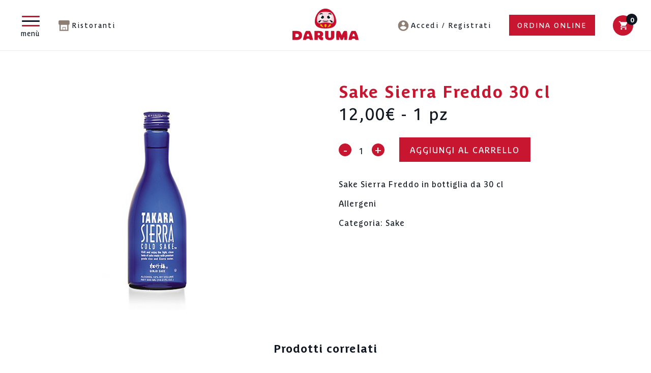

--- FILE ---
content_type: text/html; charset=UTF-8
request_url: https://www.darumasushi.com/menu/sake-sierra-freddo-30-cl/
body_size: 26112
content:
<!DOCTYPE html>
<html lang="it-IT" class="no-js">

<head>

	 <!-- Meta -->
	<meta charset="UTF-8">
	<title>Ordina Sushi Online | Sushi A Domicilio Roma | Menu Daruma Sushi</title>

	<link href="//www.google-analytics.com" rel="dns-prefetch">

	<meta http-equiv="X-UA-Compatible" content="IE=edge,chrome=1">
	<meta name="viewport" content="width=device-width, initial-scale=1.0">
	<meta name="google-site-verification" content="_-SGRc5y-mKvmhFQYbpWvqhZcqsaxhVowYJD2wEWt-0" />
	<meta name="facebook-domain-verification" content="yos8u5209xqso0l4pq7sqbtjkwkzzp" />
	<meta name="facebook-domain-verification" content="cdy060jhdv8lr1ff63mkrypiiwp00u" />

	
<!-- DNS PREFETCH -->
<meta http-equiv="x-dns-prefetch-control" content="on">
<link rel="dns-prefetch" href="//widget.whatshelp.io" />
<link rel="dns-prefetch" href="//in.hotjar.com" />
<link rel="dns-prefetch" href="//stats.g.doubleclick.net" />
<link rel="dns-prefetch" href="//ups.analytics.yahoo.com" />
<link rel="dns-prefetch" href="//pixel.advertising.com" />
<link rel="dns-prefetch" href="//pixel.quantserve.com" />
<link rel="dns-prefetch" href="//www.google.it" />
<link rel="dns-prefetch" href="//www.google.com" />
<link rel="dns-prefetch" href="//www.google-analytics.com" />
<link rel="dns-prefetch" href="//rtb-csync.smartadserver.com" />
<link rel="dns-prefetch" href="//ajax.googleapis.com" />
<link rel="dns-prefetch" href="//vc.hotjar.io" />
<link rel="dns-prefetch" href="//idsync.rlcdn.com" />
<link rel="dns-prefetch" href="//pippio.com" />
<!-- /DNS PREFETCH -->
<meta name='robots' content='index, follow, max-image-preview:large, max-snippet:-1, max-video-preview:-1' />

<!-- Google Tag Manager for WordPress by gtm4wp.com -->
<script data-cfasync="false" data-pagespeed-no-defer>
	var gtm4wp_datalayer_name = "dataLayer";
	var dataLayer = dataLayer || [];
	const gtm4wp_use_sku_instead = false;
	const gtm4wp_id_prefix = '';
	const gtm4wp_remarketing = false;
	const gtm4wp_eec = true;
	const gtm4wp_classicec = false;
	const gtm4wp_currency = 'EUR';
	const gtm4wp_product_per_impression = 10;
	const gtm4wp_needs_shipping_address = false;
	const gtm4wp_business_vertical = 'retail';
	const gtm4wp_business_vertical_id = 'id';
</script>
<!-- End Google Tag Manager for WordPress by gtm4wp.com -->
	<!-- This site is optimized with the Yoast SEO plugin v16.7 - https://yoast.com/wordpress/plugins/seo/ -->
	<meta name="description" content="Sfoglia il menu di Daruma Sushi, ordina online e ricevi a domicilio il tuo sushi con fantastici sconti!" />
	<link rel="canonical" href="https://www.darumasushi.com/menu/sake-sierra-freddo-30-cl/" />
	<meta property="og:locale" content="it_IT" />
	<meta property="og:type" content="article" />
	<meta property="og:title" content="Ordina Sushi Online | Sushi A Domicilio Roma | Menu Daruma Sushi" />
	<meta property="og:description" content="Sfoglia il menu di Daruma Sushi, ordina online e ricevi a domicilio il tuo sushi con fantastici sconti!" />
	<meta property="og:url" content="https://www.darumasushi.com/menu/sake-sierra-freddo-30-cl/" />
	<meta property="og:site_name" content="Daruma Sushi" />
	<meta property="article:modified_time" content="2024-07-22T09:31:53+00:00" />
	<meta property="og:image" content="https://www.darumasushi.com/wp-content/uploads/2017/09/sake-sierra-daruma-sushi.jpg" />
	<meta property="og:image:width" content="1200" />
	<meta property="og:image:height" content="900" />
	<meta name="twitter:card" content="summary" />
	<script type="application/ld+json" class="yoast-schema-graph">{"@context":"https://schema.org","@graph":[{"@type":"WebSite","@id":"https://www.darumasushi.com/#website","url":"https://www.darumasushi.com/","name":"Daruma Sushi","description":"","potentialAction":[{"@type":"SearchAction","target":{"@type":"EntryPoint","urlTemplate":"https://www.darumasushi.com/?s={search_term_string}"},"query-input":"required name=search_term_string"}],"inLanguage":"it-IT"},{"@type":"ImageObject","@id":"https://www.darumasushi.com/menu/sake-sierra-freddo-30-cl/#primaryimage","inLanguage":"it-IT","url":"https://www.darumasushi.com/wp-content/uploads/2017/09/sake-sierra-daruma-sushi.jpg","contentUrl":"https://www.darumasushi.com/wp-content/uploads/2017/09/sake-sierra-daruma-sushi.jpg","width":1200,"height":900,"caption":"sake-sierra-daruma-sushi"},{"@type":"WebPage","@id":"https://www.darumasushi.com/menu/sake-sierra-freddo-30-cl/#webpage","url":"https://www.darumasushi.com/menu/sake-sierra-freddo-30-cl/","name":"Ordina Sushi Online | Sushi A Domicilio Roma | Menu Daruma Sushi","isPartOf":{"@id":"https://www.darumasushi.com/#website"},"primaryImageOfPage":{"@id":"https://www.darumasushi.com/menu/sake-sierra-freddo-30-cl/#primaryimage"},"datePublished":"2020-06-26T19:30:41+00:00","dateModified":"2024-07-22T09:31:53+00:00","description":"Sfoglia il menu di Daruma Sushi, ordina online e ricevi a domicilio il tuo sushi con fantastici sconti!","breadcrumb":{"@id":"https://www.darumasushi.com/menu/sake-sierra-freddo-30-cl/#breadcrumb"},"inLanguage":"it-IT","potentialAction":[{"@type":"ReadAction","target":["https://www.darumasushi.com/menu/sake-sierra-freddo-30-cl/"]}]},{"@type":"BreadcrumbList","@id":"https://www.darumasushi.com/menu/sake-sierra-freddo-30-cl/#breadcrumb","itemListElement":[{"@type":"ListItem","position":1,"name":"Home","item":"https://www.darumasushi.com/"},{"@type":"ListItem","position":2,"name":"Menu","item":"https://www.darumasushi.com/menu/"},{"@type":"ListItem","position":3,"name":"Sake Sierra Freddo 30 cl"}]}]}</script>
	<!-- / Yoast SEO plugin. -->


<link rel='dns-prefetch' href='//www.google.com' />
<link rel='dns-prefetch' href='//maps.googleapis.com' />
<link rel='dns-prefetch' href='//s.w.org' />
		<script type="text/javascript">
			window._wpemojiSettings = {"baseUrl":"https:\/\/s.w.org\/images\/core\/emoji\/13.0.1\/72x72\/","ext":".png","svgUrl":"https:\/\/s.w.org\/images\/core\/emoji\/13.0.1\/svg\/","svgExt":".svg","source":{"concatemoji":"https:\/\/www.darumasushi.com\/wp-includes\/js\/wp-emoji-release.min.js?ver=5.7.2"}};
			!function(e,a,t){var n,r,o,i=a.createElement("canvas"),p=i.getContext&&i.getContext("2d");function s(e,t){var a=String.fromCharCode;p.clearRect(0,0,i.width,i.height),p.fillText(a.apply(this,e),0,0);e=i.toDataURL();return p.clearRect(0,0,i.width,i.height),p.fillText(a.apply(this,t),0,0),e===i.toDataURL()}function c(e){var t=a.createElement("script");t.src=e,t.defer=t.type="text/javascript",a.getElementsByTagName("head")[0].appendChild(t)}for(o=Array("flag","emoji"),t.supports={everything:!0,everythingExceptFlag:!0},r=0;r<o.length;r++)t.supports[o[r]]=function(e){if(!p||!p.fillText)return!1;switch(p.textBaseline="top",p.font="600 32px Arial",e){case"flag":return s([127987,65039,8205,9895,65039],[127987,65039,8203,9895,65039])?!1:!s([55356,56826,55356,56819],[55356,56826,8203,55356,56819])&&!s([55356,57332,56128,56423,56128,56418,56128,56421,56128,56430,56128,56423,56128,56447],[55356,57332,8203,56128,56423,8203,56128,56418,8203,56128,56421,8203,56128,56430,8203,56128,56423,8203,56128,56447]);case"emoji":return!s([55357,56424,8205,55356,57212],[55357,56424,8203,55356,57212])}return!1}(o[r]),t.supports.everything=t.supports.everything&&t.supports[o[r]],"flag"!==o[r]&&(t.supports.everythingExceptFlag=t.supports.everythingExceptFlag&&t.supports[o[r]]);t.supports.everythingExceptFlag=t.supports.everythingExceptFlag&&!t.supports.flag,t.DOMReady=!1,t.readyCallback=function(){t.DOMReady=!0},t.supports.everything||(n=function(){t.readyCallback()},a.addEventListener?(a.addEventListener("DOMContentLoaded",n,!1),e.addEventListener("load",n,!1)):(e.attachEvent("onload",n),a.attachEvent("onreadystatechange",function(){"complete"===a.readyState&&t.readyCallback()})),(n=t.source||{}).concatemoji?c(n.concatemoji):n.wpemoji&&n.twemoji&&(c(n.twemoji),c(n.wpemoji)))}(window,document,window._wpemojiSettings);
		</script>
		<style type="text/css">
img.wp-smiley,
img.emoji {
	display: inline !important;
	border: none !important;
	box-shadow: none !important;
	height: 1em !important;
	width: 1em !important;
	margin: 0 .07em !important;
	vertical-align: -0.1em !important;
	background: none !important;
	padding: 0 !important;
}
</style>
	<link rel='stylesheet' id='jckqv-minstyles-css'  href='https://www.darumasushi.com/wp-content/plugins/iconic-woo-quickview/assets/frontend/css/main.min.css?ver=5.7.2' media='all' />
<link rel='stylesheet' id='wp-block-library-css'  href='https://www.darumasushi.com/wp-includes/css/dist/block-library/style.min.css?ver=5.7.2' media='all' />
<link rel='stylesheet' id='wc-block-vendors-style-css'  href='https://www.darumasushi.com/wp-content/plugins/woocommerce/packages/woocommerce-blocks/build/vendors-style.css?ver=5.3.3' media='all' />
<link rel='stylesheet' id='wc-block-style-css'  href='https://www.darumasushi.com/wp-content/plugins/woocommerce/packages/woocommerce-blocks/build/style.css?ver=5.3.3' media='all' />
<link rel='stylesheet' id='contact-form-7-css'  href='https://www.darumasushi.com/wp-content/plugins/contact-form-7/includes/css/styles.css?ver=5.4.2' media='all' />
<link rel='stylesheet' id='tally-style-css-css'  href='https://www.darumasushi.com/wp-content/plugins/sk_survey/assets/css/style.css?ver=5.7.2' media='all' />
<link rel='stylesheet' id='woocommerce-layout-css'  href='https://www.darumasushi.com/wp-content/plugins/woocommerce/assets/css/woocommerce-layout.css?ver=5.5.4' media='all' />
<link rel='stylesheet' id='woocommerce-general-css'  href='https://www.darumasushi.com/wp-content/plugins/woocommerce/assets/css/woocommerce.css?ver=5.5.4' media='all' />
<style id='woocommerce-inline-inline-css' type='text/css'>
.woocommerce form .form-row .required { visibility: visible; }
</style>
<link rel='stylesheet' id='gens-raf-css'  href='https://www.darumasushi.com/wp-content/plugins/wpgens-refer-a-friend-premium/assets/css/gens-raf.css?ver=2.1.0' media='all' />
<link rel='stylesheet' id='activecampaign-for-woocommerce-css'  href='https://www.darumasushi.com/wp-content/plugins/activecampaign-for-woocommerce/public/css/activecampaign-for-woocommerce-public.css?ver=2.2.3' media='all' />
<link rel='stylesheet' id='weglot-css-css'  href='https://www.darumasushi.com/wp-content/plugins/weglot/dist/css/front-css.css?ver=4.2.6' media='' />
<link rel='stylesheet' id='new-flag-css-css'  href='https://www.darumasushi.com/wp-content/plugins/weglot/app/styles/new-flags.css?ver=4.2.6' media='all' />
<link rel='stylesheet' id='sk-style-css'  href='https://www.darumasushi.com/wp-content/themes/daruma_2024/style_1.css?v=697937bd5c0f6&#038;ver=5.7.2' media='all' />
<link rel='stylesheet' id='sk-mobile-style-css'  href='https://www.darumasushi.com/wp-content/themes/daruma_2024/style-mobile.css?v=697937bd5c0fe&#038;ver=5.7.2' media='all' />
<link rel='stylesheet' id='woo_discount_pro_style-css'  href='https://www.darumasushi.com/wp-content/plugins/woo-discount-rules-pro/Assets/Css/awdr_style.css?ver=2.4.5' media='all' />
<script type='text/javascript' src='https://www.darumasushi.com/wp-includes/js/jquery/jquery.min.js?ver=3.5.1' id='jquery-core-js'></script>
<script type='text/javascript' src='https://www.darumasushi.com/wp-content/plugins/wpgens-refer-a-friend-premium/assets/js/cookie.min.js?ver=2.1.0' id='gens-raf_cookieJS-js'></script>
<script type='text/javascript' id='gens-raf-js-js-extra'>
/* <![CDATA[ */
var gens_raf = {"timee":"10","ajax_url":"https:\/\/www.darumasushi.com\/wp-admin\/admin-ajax.php","success_msg":"Invito inviato con successo!"};
/* ]]> */
</script>
<script type='text/javascript' src='https://www.darumasushi.com/wp-content/plugins/wpgens-refer-a-friend-premium/assets/js/gens-raf-public.js?ver=2.1.0' id='gens-raf-js-js'></script>
<script type='text/javascript' src='https://www.darumasushi.com/wp-content/plugins/duracelltomi-google-tag-manager/js/gtm4wp-woocommerce-enhanced.js?ver=1.16' id='gtm4wp-woocommerce-enhanced-js'></script>
<script type='text/javascript' src='https://www.darumasushi.com/wp-content/plugins/weglot/dist/front-js.js?ver=4.2.6' id='wp-weglot-js-js'></script>
<link rel="https://api.w.org/" href="https://www.darumasushi.com/wp-json/" /><link rel="alternate" type="application/json" href="https://www.darumasushi.com/wp-json/wp/v2/product/485" /><link rel="alternate" type="application/json+oembed" href="https://www.darumasushi.com/wp-json/oembed/1.0/embed?url=https%3A%2F%2Fwww.darumasushi.com%2Fmenu%2Fsake-sierra-freddo-30-cl%2F" />
<link rel="alternate" type="text/xml+oembed" href="https://www.darumasushi.com/wp-json/oembed/1.0/embed?url=https%3A%2F%2Fwww.darumasushi.com%2Fmenu%2Fsake-sierra-freddo-30-cl%2F&#038;format=xml" />
<script async src="https://tally.so/widgets/embed.js"></script>
<!-- Google Tag Manager for WordPress by gtm4wp.com -->
<!-- GTM Container placement set to off -->
<script data-cfasync="false" data-pagespeed-no-defer>
	var dataLayer_content = {"visitorLoginState":"logged-out","pagePostType":"product","pagePostType2":"single-product","pagePostAuthor":"Emanuele Pede","customerTotalOrders":0,"customerTotalOrderValue":"0.00","customerFirstName":"","customerLastName":"","customerBillingFirstName":"","customerBillingLastName":"","customerBillingCompany":"","customerBillingAddress1":"","customerBillingAddress2":"","customerBillingCity":"","customerBillingPostcode":"","customerBillingCountry":"","customerBillingEmail":"","customerBillingEmailHash":"e3b0c44298fc1c149afbf4c8996fb92427ae41e4649b934ca495991b7852b855","customerBillingPhone":"","customerShippingFirstName":"","customerShippingLastName":"","customerShippingCompany":"","customerShippingAddress1":"","customerShippingAddress2":"","customerShippingCity":"","customerShippingPostcode":"","customerShippingCountry":"","productRatingCounts":[],"productAverageRating":0,"productReviewCount":0,"productType":"simple","productIsVariable":0,"event":"gtm4wp.changeDetailViewEEC","ecommerce":{"currencyCode":"EUR","detail":{"products":[{"id":485,"name":"Sake Sierra Freddo 30 cl","sku":485,"category":"Sake","price":12,"stocklevel":null}]}}};
		dataLayer.push( dataLayer_content );
</script>
<script type="text/javascript">
	console.warn && console.warn("[GTM4WP] Google Tag Manager container code placement set to OFF !!!");
	console.warn && console.warn("[GTM4WP] Data layer codes are active but GTM container must be loaded using custom coding !!!");
</script>
<!-- End Google Tag Manager for WordPress by gtm4wp.com -->
<link rel="alternate" href="https://www.darumasushi.com/menu/sake-sierra-freddo-30-cl/" hreflang="it"/>
<link rel="alternate" href="https://www.darumasushi.com/en/menu/sake-sierra-freddo-30-cl/" hreflang="en"/>
<script type="application/json" id="weglot-data">{"website":"https:\/\/www.darumasushi.com","uid":"e7a82f7d4a","project_slug":"darumasushi","language_from":"it","language_from_custom_flag":null,"language_from_custom_name":null,"excluded_paths":[{"type":"CONTAIN","value":"\/wp-content\/","language_button_displayed":false,"exclusion_behavior":"REDIRECT","excluded_languages":[],"regex":"\/wp\\-content\/"},{"type":"CONTAIN","value":"\/page-sitemap.xml","language_button_displayed":false,"exclusion_behavior":"REDIRECT","excluded_languages":[],"regex":"\/page\\-sitemap\\.xml"},{"type":"CONTAIN","value":"\/feed","language_button_displayed":false,"exclusion_behavior":"REDIRECT","excluded_languages":[],"regex":"\/feed"}],"excluded_blocks":[],"custom_settings":{"button_style":{"custom_css":"","is_dropdown":false,"with_flags":false,"full_name":false,"with_name":false,"flag_type":"rectangle_mat"},"wp_user_version":"4.2.6","translate_email":false,"translate_search":false,"translate_amp":false,"switchers":[{"style":{"with_name":true,"with_flags":true,"full_name":true,"is_dropdown":true,"invert_flags":true,"flag_type":"circle","size_scale":1},"opts":{"open_hover":false,"close_outside_click":false,"is_responsive":false,"display_device":"mobile","pixel_cutoff":768},"location":{"target":"","sibling":""}}]},"pending_translation_enabled":false,"curl_ssl_check_enabled":true,"languages":[{"language_to":"en","custom_code":null,"custom_name":null,"custom_local_name":null,"provider":null,"enabled":true,"automatic_translation_enabled":true,"deleted_at":null,"connect_host_destination":null,"custom_flag":null}],"organization_slug":"w-bbedad4b78","current_language":"it","switcher_links":{"it":"https:\/\/www.darumasushi.com\/menu\/sake-sierra-freddo-30-cl\/","en":"https:\/\/www.darumasushi.com\/en\/menu\/sake-sierra-freddo-30-cl\/"},"original_path":"\/menu\/sake-sierra-freddo-30-cl\/"}</script>	<noscript><style>.woocommerce-product-gallery{ opacity: 1 !important; }</style></noscript>
	<style>

/* QV Button */

.jckqvBtn {
		display: table;

		float: left;
		margin: 0px 0px 10px 0px;
		padding: 8px 10px 8px 10px;
							background: #DC062B;
				color: #ffffff;
	
    border-top-left-radius: 4px;
	border-top-right-radius: 4px;
	border-bottom-right-radius: 4px;
	border-bottom-left-radius: 4px;
}

.jckqvBtn:hover {
						background: #DC062B;
				color: #ffffff;
	}

/* Magnific Specific */

.mfp-bg {
	background: #000000;
	-ms-filter: "progid:DXImageTransform.Microsoft.Alpha(Opacity=8)";
	filter: alpha(opacity=8);
	-moz-opacity: 0.8;
	-khtml-opacity: 0.8;
	opacity: 0.8;
}

</style><link rel="icon" href="https://www.darumasushi.com/wp-content/uploads/2024/04/cropped-daruma_favicon-32x32.png" sizes="32x32" />
<link rel="icon" href="https://www.darumasushi.com/wp-content/uploads/2024/04/cropped-daruma_favicon-192x192.png" sizes="192x192" />
<link rel="apple-touch-icon" href="https://www.darumasushi.com/wp-content/uploads/2024/04/cropped-daruma_favicon-180x180.png" />
<meta name="msapplication-TileImage" content="https://www.darumasushi.com/wp-content/uploads/2024/04/cropped-daruma_favicon-270x270.png" />

	<!-- Google Tag Manager -->
	<script>(function(w,d,s,l,i){w[l]=w[l]||[];w[l].push({'gtm.start':
	new Date().getTime(),event:'gtm.js'});var f=d.getElementsByTagName(s)[0],
	j=d.createElement(s),dl=l!='dataLayer'?'&l='+l:'';j.async=true;j.src=
	'https://www.googletagmanager.com/gtm.js?id='+i+dl;f.parentNode.insertBefore(j,f);
	})(window,document,'script','dataLayer','GTM-TFHHGK6');</script>
	<!-- End Google Tag Manager -->

	<script class="_iub_cs_activate-inline" type="text/plain" data-iub-purposes="2" src="//widget.manychat.com/147368695358670.js"></script>

	<script class="_iub_cs_activate-inline" type="text/plain" data-iub-purposes="1">!function(e,t){(e=t.createElement("script")).src="https://cdn.convertbox.com/convertbox/js/embed.js",e.id="app-convertbox-script",e.async=true,e.dataset.uuid="df2d4b3a-8342-479b-b012-8af15821fcbc",document.getElementsByTagName("head")[0].appendChild(e)}(window,document);</script>

</head>

<!-- Body -->
<body class="product-template-default single single-product postid-485 woocommerce woocommerce-page no-choices hotp theme-daruma_2024 woocommerce-no-js sake-sierra-freddo-30-cl">

    <a href="#cb21e432b3" id="exit_free_delivery" style="display:none">a</a>
    <a href="#cb76d89464" id="exit_newsletter" style="display:none">a</a>

	<!-- IUBENDA -->
    <script type="text/javascript">

        var _iub = _iub || [];
        _iub.csConfiguration = {
            "lang": "it",
            "siteId": 417865,
            "cookiePolicyId": 876324,
            "privacyPolicyUrl": "https://www.darumasushi.com/privacy-cookie-policy/",
            "consentOnContinuedBrowsing":false,
            "whitelabel":false,
            "countryDetection":true,
            "perPurposeConsent":true,
			"listPurposes": true,
			"invalidateConsentWithoutLog": true,
            "banner":{
                "acceptButtonDisplay":true,
                "customizeButtonDisplay":true,
                "position":"float-bottom-center",
                "acceptButtonColor":"#c81530",
                "acceptButtonCaptionColor":"white",
                "customizeButtonColor":"#d0d0d0",
                "customizeButtonCaptionColor":"white",
                "rejectButtonColor":"#d0d0d0",
                "rejectButtonCaptionColor":"white",
                "textColor":"#434343",
                "backgroundColor":"#fafafa",
                "rejectButtonDisplay":true,
				"closeButtonRejects":true,
				"explicitWithdrawal":true
            },
            "callback": {
                onPreferenceExpressedOrNotNeeded: function(preference) {
                    dataLayer.push({
                        iubenda_ccpa_opted_out: _iub.cs.api.isCcpaOptedOut()
                    });
                    if (!preference) {
                        dataLayer.push({
                            event: "iubenda_preference_not_needed"
                        });
                    } else {
                        if (preference.consent === true) {
                            dataLayer.push({
                                event: "iubenda_consent_given"
                            });
                        } else if (preference.consent === false) {
                            dataLayer.push({
                                event: "iubenda_consent_rejected"
                            });
                        } else if (preference.purposes) {
                            for (var purposeId in preference.purposes) {
                                if (preference.purposes[purposeId]) {
                                    dataLayer.push({
                                        event: "iubenda_consent_given_purpose_" + purposeId
                                    });
									if(purposeId == 1) {
										dataLayer.push({
				                            iubenda_consent_given_purpose_1: true
				                        });
									}
                                    if(purposeId == 2) {
										dataLayer.push({
				                            iubenda_consent_given_purpose_2: true
				                        });
									}
									if(purposeId == 3) {
										dataLayer.push({
				                            iubenda_consent_given_purpose_3: true
				                        });
									}
									if(purposeId == 4) {
										dataLayer.push({
				                            iubenda_consent_given_purpose_4: true
				                        });
									}
									if(purposeId == 5) {
										dataLayer.push({
				                            iubenda_consent_given_purpose_5: true
				                        });
									}
                                }
                            }
                        }
                    }
                }
            }
        };
    </script>
    <script type="text/javascript" src="//cdn.iubenda.com/cs/iubenda_cs.js" charset="UTF-8" async></script>
    <style>
        body .iubenda-cs-preferences-link:not(.iub-custom-pref) {
            display: none !important;
			visibility: hidden !important;
			opacity: 0!important;
			height: 0px !important;
			width: 0px !important;
        }
        body #iubenda-cs-banner .iubenda-cs-opt-group button {
            border-radius: 0px !important;
        }
    </style>
    <script type="text/javascript">(function (w,d) {var loader = function () {var s = d.createElement("script"), tag = d.getElementsByTagName("script")[0]; s.src="https://cdn.iubenda.com/iubenda.js"; tag.parentNode.insertBefore(s,tag);}; if(w.addEventListener){w.addEventListener("load", loader, false);}else if(w.attachEvent){w.attachEvent("onload", loader);}else{w.onload = loader;}})(window, document);</script>
    <!-- /IUBENDA -->

	<!-- Modale Scelta -->
	<div id="sk-choices-modal" class="choices-modal">
		<div class="sk-modal-bg"></div>
		<div class="sk-modal-dialog">
			<div class="sk-close-modal"></div>
			<div class="product-loader">
				<span class="pr-process"></span>
			</div>
			<div class="sk-modal-content">
				<div class="choices-loading"><div class="spin-loader"></div></div>
				<h3 class="modal-title">Cosa vuoi fare?</h3>
				<div class="btn-choices-content t-center">
					<div class="btn-choices" data-choices="delivery">Delivery</div>
					<div class="btn-choices" data-choices="takeaway">Click & Collect</div>
				</div>
				<div class="container-choices-box">
					<div class="single-choices-box" data-choices="delivery">
						<p>Il sushi che ami arriva direttamente a casa tua, con un ordine minimo di almeno 25€.</p>
						<p class="choices-zone-label"><b>Inserisci l'indirizzo per la consegna <br />(non dimenticare il numero civico!)</b></p>
						<input id="choices-zone-block" type="hidden" name="" value="Fregene," />
						<div class="choices-address-confirmed" data-zona=""></div>

						<div class="choices-autocomplete-container">
							<div class="close-autocomplete"></div>
							<input id="choices-address" class="home_input" placeholder="Inserisci il tuo indirizzo completo" type="text"/>
							<div class="btn_more choices-check-address">Cerca</div>
							<div class="autocomplete-result-container"></div>
						</div>

					</div>
					<div class="single-choices-box" data-choices="takeaway">
						<p>Ordina online il sushi che ami e a vieni a ritirarlo nel ristorante Daruma che preferisci!</p>
						<div class="s-c-b-risto">
							<div class="single-risto-input"><input class="risto-input" checked type="radio" id="0" data-name="Daruma Sushi Ponte Milvio" name="takeaway_risto" value="0"><label for="0"> Ponte Milvio</label></div><div class="single-risto-input"><input class="risto-input"  type="radio" id="1" data-name="Daruma Sushi Piazza Euclide" name="takeaway_risto" value="1"><label for="1"> Piazza Euclide</label></div><div class="single-risto-input"><input class="risto-input"  type="radio" id="2" data-name="Daruma Sushi Monti" name="takeaway_risto" value="2"><label for="2"> Monti</label></div><div class="single-risto-input"><input class="risto-input"  type="radio" id="3" data-name="Daruma Restaurant Eur" name="takeaway_risto" value="3"><label for="3">Daruma Restaurant Eur</label></div><div class="single-risto-input"><input class="risto-input"  type="radio" id="6" data-name="Daruma Sushi Parlamento" name="takeaway_risto" value="6"><label for="6"> Parlamento</label></div><div class="single-risto-input"><input class="risto-input"  type="radio" id="9" data-name="Daruma Fregene" name="takeaway_risto" value="9"><label for="9">Daruma Fregene</label></div>						</div>

					</div>
				</div>
				<div class="t-center btn-choices-submit-content">
					<div class="btn-choices-confirm-result"></div>
					<div class="btn_more btn-choices-confirm">Conferma</div>
				</div>
			</div>
		</div>
	</div>

	
	<!-- Menu Hamburger -->
	<div class="menu_header">
		<div id="click_trigger" class="open">
			<div class="box_sticks">
				<div id="stick1" class="stick"></div>
				<div id="stick2" class="stick"></div>
				<div id="stick3" class="stick"></div>
				<div class="label_stick">Menù</div>
			</div>
		</div>
	</div>

	<div class="menu_overlay">
		<div class="menu_content">
			<ul class="clearfix primary_menu"><li id="menu-item-94" class="menu_order menu-item menu-item-type-post_type menu-item-object-page current_page_parent menu-item-94"><a href="https://www.darumasushi.com/menu/">Ordina Online</a></li>
<li id="menu-item-167821" class="menu-item menu-item-type-custom menu-item-object-custom menu-item-167821"><a target="_blank" rel="noopener" href="https://social.quandoo.com/en/groups/daruma">Prenota un Tavolo</a></li>
<li id="menu-item-225144" class="menu_mob_link menu-item menu-item-type-post_type menu-item-object-page menu-item-has-children menu-item-225144"><a href="https://www.darumasushi.com/ristoranti-giapponesi-roma/">Le nostre Location</a>
<ul class="sub-menu">
	<li id="menu-item-225145" class="menu_mob_sub_link menu-item menu-item-type-post_type menu-item-object-page menu-item-225145"><a href="https://www.darumasushi.com/ristoranti-giapponesi-roma/">Le nostre Location</a></li>
	<li id="menu-item-136" class="menu-item menu-item-type-post_type menu-item-object-page menu-item-136"><a href="https://www.darumasushi.com/ristoranti/daruma-sushi-ponte-milvio/">Ponte Milvio</a></li>
	<li id="menu-item-132" class="menu-item menu-item-type-post_type menu-item-object-page menu-item-132"><a href="https://www.darumasushi.com/ristoranti/daruma-sushi-eur/">Eur</a></li>
	<li id="menu-item-133" class="menu-item menu-item-type-post_type menu-item-object-page menu-item-133"><a href="https://www.darumasushi.com/ristoranti/daruma-sushi-parlamento/">Parlamento</a></li>
	<li id="menu-item-135" class="menu-item menu-item-type-post_type menu-item-object-page menu-item-135"><a href="https://www.darumasushi.com/ristoranti/daruma-sushi-euclide/">Euclide</a></li>
	<li id="menu-item-231328" class="menu-item menu-item-type-post_type menu-item-object-page menu-item-231328"><a href="https://www.darumasushi.com/ristoranti/daruma-sushi-fregene/">Fregene</a></li>
	<li id="menu-item-173926" class="menu-item menu-item-type-post_type menu-item-object-page menu-item-173926"><a href="https://www.darumasushi.com/ristoranti/daruma-sushi-dubai/">Dubai</a></li>
	<li id="menu-item-148" class="menu-item menu-item-type-post_type menu-item-object-page menu-item-148"><a href="https://www.darumasushi.com/take-away/daruma-sushi-rione-monti/">Rione Monti Take Away</a></li>
</ul>
</li>
<li id="menu-item-188204" class="menu-item menu-item-type-post_type menu-item-object-page menu-item-188204"><a href="https://www.darumasushi.com/masterclass/">Masterclass</a></li>
<li id="menu-item-214022" class="menu-item menu-item-type-post_type menu-item-object-page menu-item-214022"><a href="https://www.darumasushi.com/sushi-vegano-roma/">Sushi Vegano Roma</a></li>
<li id="menu-item-259233" class="menu-item menu-item-type-custom menu-item-object-custom menu-item-259233"><a href="https://daruma-sushi-kosher.deliverectdirect.com/">Sushi Kosher Delivery</a></li>
<li id="menu-item-257416" class="menu-item menu-item-type-post_type menu-item-object-page menu-item-257416"><a href="https://www.darumasushi.com/eventi-aziendali/">Eventi Aziendali</a></li>
<li id="menu-item-225150" class="menu-item menu-item-type-custom menu-item-object-custom menu-item-225150"><a href="https://www.guidacatering.it/aziende/daruma">Catering</a></li>
<li id="menu-item-266676" class="menu-item menu-item-type-post_type menu-item-object-page menu-item-266676"><a href="https://www.darumasushi.com/daruma-card/">Daruma Card</a></li>
<li id="menu-item-weglot-220424-it" class="weglot-lang menu-item-weglot weglot-language weglot-it menu-item menu-item-type-custom menu-item-object-custom menu-item-weglot-220424-it"><a title="Italiano" href="https://www.darumasushi.com/menu/sake-sierra-freddo-30-cl/" data-wg-notranslate="true"></a></li>
<li id="menu-item-weglot-220424-en" class="weglot-lang menu-item-weglot weglot-language weglot-en menu-item menu-item-type-custom menu-item-object-custom menu-item-weglot-220424-en"><a title="English" href="https://www.darumasushi.com/en/menu/sake-sierra-freddo-30-cl/" data-wg-notranslate="true"></a></li>
</ul>			<ul class="clearfix secondary_menu"><li id="menu-item-207734" class="menu-item menu-item-type-post_type menu-item-object-page menu-item-207734"><a href="https://www.darumasushi.com/verifica-indirizzo/">Verifica Indirizzo</a></li>
<li id="menu-item-200" class="menu-item menu-item-type-post_type menu-item-object-page menu-item-200"><a href="https://www.darumasushi.com/chi-siamo/">Chi Siamo</a></li>
<li id="menu-item-189" class="menu-item menu-item-type-post_type menu-item-object-page menu-item-189"><a href="https://www.darumasushi.com/mio-account/">Login / Registrati</a></li>
<li id="menu-item-222" class="menu-item menu-item-type-post_type menu-item-object-page menu-item-222"><a href="https://www.darumasushi.com/lavora-con-noi/">Lavora con noi</a></li>
<li id="menu-item-216" class="menu-item menu-item-type-post_type menu-item-object-page menu-item-216"><a href="https://www.darumasushi.com/contatti/">Contatti</a></li>
<li id="menu-item-29250" class="daruma_invita_menu menu-item menu-item-type-post_type menu-item-object-page menu-item-29250"><a href="https://www.darumasushi.com/invita-un-amico/">Invita un Amico</a></li>
</ul>		</div>
	</div>

	<!-- Header -->
	<div class="header">

		<!-- Left Header -->
		<div class="left_header">

			<!-- Ristoranti -->
			<div class="ristoranti_header content_gif_animate">
							<div class="icon_header_gif">
					<img class="gif_animate" src="https://www.darumasushi.com/wp-content/themes/daruma_2024/assets/images/shop.gif" alt="" />
					<img class="gif_static" src="https://www.darumasushi.com/wp-content/themes/daruma_2024/assets/images/shop.png" alt="" />
				</div>
				<a href="https://www.darumasushi.com/ristoranti/">Ristoranti</a>
			<!--	<div class="quandoo-widget-builder" data-config='{"format":"multi-select", "txt":"Prenota un tavolo", "bgcolor":"#c81530", "txcolor":"#ffffff", "round":"yes", "restaurants":[{"merchant":"90460","txt":"EUR","theme":"dark"},{"merchant":"58194","txt":"Parlamento","theme":"dark", "agentID":"2"}]}'></div> <script src="https://s3-eu-west-1.amazonaws.com/quandoo-website/widget-builder/quandoo-widget-builder.js"></script>-->
			</div>

		</div>

		<!-- Logo header -->
		<a href="https://www.darumasushi.com" class="logo_header" title="Daruma Sushi">
		<?xml version="1.0" encoding="UTF-8"?>
			<svg id="logo_daruma" data-name="logo_daruma" xmlns="http://www.w3.org/2000/svg" xmlns:xlink="http://www.w3.org/1999/xlink" viewbox="0 0 800.6449 383.0584">
			<g id="logoMark">
				<path id="logoMark_PathItem_" data-name="logoMark &amp;lt;PathItem&amp;gt;" d="m530.04,158.09v1.6299c0,23.09-11.65,54.31-45.85,68.79-29.79,12.61-64.61,12.83-83.26,12.83h-1.2c-18.04,0-53.48-.22-83.26-12.83-34.21-14.48-45.85-45.7-45.85-68.79v-1.6299c0-64.42,38.28-134.45,100.4-153.8C379.58,1.61,390.91.23,399.91.01c.15,0,.29,0,.43-.01.1299.01.2599.01.41.01,9,.22,20.33,1.6,28.89,4.28,62.12,19.35,100.4,89.38,100.4,153.8Z" style="fill: #c8102e; stroke-width: 0px;"/>
				<path id="logoMark_PathItem_-2" data-name="logoMark &amp;lt;PathItem&amp;gt;" d="m503.58,130.27c0,9.34-.97,18.4-3.07,26.03-4.71,17.11-17.2,22.69-27.43,22.69-7.97,0-19.85-4.11-26.32-5.68-13.09-3.2-23.02-4.49-23.02-4.49-10.96-1.45-20.39-2.01-23.41-2.01-3.03,0-12.45.56-23.41,2.01,0,0-9.94,1.29-23.02,4.49-6.46,1.57-18.35,5.68-26.32,5.68-10.23,0-22.72-5.58-27.44-22.69-2.09-7.63-3.06-16.69-3.06-26.03,0-26.62,9.52-53.07,25.7-69.76,20.16-19.43,51.21-20.76,77.55-20.76s57.38,1.33,77.56,20.76c16.17,16.69,25.69,43.14,25.69,69.76Z" style="fill: #f7dae0; stroke-width: 0px;"/>
				<path id="logoMark_PathItem_-3" data-name="logoMark &amp;lt;PathItem&amp;gt;" d="m383.13,103.11c.35,15.63-12.04,28.58-27.67,28.93-15.64.35-28.59-12.04-28.94-27.67s12.04-28.58,27.67-28.93,28.59,12.04,28.94,27.67Z" style="fill: #fff; stroke-width: 0px;"/>
				<path id="logoMark_PathItem_-4" data-name="logoMark &amp;lt;PathItem&amp;gt;" d="m381.4979,103.13c.23,10.42-8.03,19.06-18.45,19.29-10.42.23-19.06-8.02-19.29-18.45-.02-.91.02-1.81.14-2.69,1.12.59,2.4.92,3.76.92,4.48,0,8.12-3.64,8.12-8.12,0-2.65-1.27-5-3.23-6.49,2.8-1.77,6.1-2.83,9.66-2.91,10.42-.23,19.06,8.03,19.29,18.45Z" style="fill: #101921; stroke-width: 0px;"/>
				<path id="logoMark_PathItem_-5" data-name="logoMark &amp;lt;PathItem&amp;gt;" d="m356.967,197.01c-3.1782-5.7045-9.0209-6.9461-15.1846-5.6898-5.9605,1.3442-9.0256,6.0704-5.8881,11.5118,6.9281,12.0157,31.0989,23.8399,40.2262,24.4746.6007.0418.8301-.6433.4694-1.0157-12.4396-12.8421-17.1598-24.8598-19.6229-29.2809Z" style="fill: #f1b300; stroke-width: 0px;"/>
				<path id="logoMark_PathItem_-6" data-name="logoMark &amp;lt;PathItem&amp;gt;" d="m331.9672,165.0678c-3.5751,4.6349-10.9698,6.0072-15.2925,2.3434-3.4542-2.9277-4.358-8.5738-.9023-12.9345,8.3024-10.4768,25.3999-13.5609,34.7156-13.7286,2.5129-.0452,3.751,2.7435,1.9935,3.8086-11.571,7.0126-14.1399,12.247-20.5143,20.5111Z" style="fill: #101921; stroke-width: 0px;"/>
				<path id="logoMark_PathItem_-7" data-name="logoMark &amp;lt;PathItem&amp;gt;" d="m469.1721,165.0678c3.5751,4.6349,10.9698,6.0072,15.2925,2.3434,3.4542-2.9277,4.358-8.5738.9023-12.9345-8.3024-10.4768-25.3999-13.5609-34.7156-13.7286-2.5129-.0452-3.751,2.7435-1.9935,3.8086,11.571,7.0126,14.1399,12.247,20.5143,20.5111Z" style="fill: #101921; stroke-width: 0px;"/>
				<path id="logoMark_PathItem_-8" data-name="logoMark &amp;lt;PathItem&amp;gt;" d="m435.7488,148.6152c0,1.0343-.9402,2.4712-2.0013,3.1294-1.5045.927-10.329,6.7699-33.5393,6.7699s-32.0351-5.8428-33.5393-6.7699c-1.0612-.6581-2.0013-2.0951-2.0013-3.1294,0-1.7059,1.3297-3.2642,3.2907-2.888,17.7434,3.4117,32.2499,3.1566,32.2499,3.1566,0,0,14.5061.2551,32.2499-3.1566,1.961-.3761,3.2907,1.1822,3.2907,2.888Z" style="fill: #101921; stroke-width: 0px;"/>
				<path id="logoMark_PathItem_-9" data-name="logoMark &amp;lt;PathItem&amp;gt;" d="m367.7476,65.6274c-.35,1.9841-2.1002,3.0722-4.2194,2.3989-14.3071-3.5968-20.3955-.7424-29.2908,5.3336-1.3738.8546-2.5608,1.4179-4.2159,1.0888-1.5901-.3161-2.5153-1.7716-2.3101-3.7337.3207-3.0664,5.6832-12.4573,15.9485-14.8347,9.8489-2.281,19.2018,3.5604,21.196,5.0596,1.7598,1.3229,3.1623,3.153,2.8917,4.6876Z" style="fill: #101921; stroke-width: 0px;"/>
				<path id="logoMark_PathItem_-10" data-name="logoMark &amp;lt;PathItem&amp;gt;" d="m474.62,104.37c-.34,15.63-13.3,28.02-28.93,27.67-15.63-.35-28.02-13.3-27.67-28.93.35-15.63,13.3-28.02,28.93-27.67s28.02,13.3,27.67,28.93Z" style="fill: #fff; stroke-width: 0px;"/>
				<path id="logoMark_PathItem_-11" data-name="logoMark &amp;lt;PathItem&amp;gt;" d="m457.3779,103.97c-.23,10.43-8.87,18.68-19.29,18.45-10.42-.23-18.68-8.8701-18.45-19.29.24-10.42,8.87-18.68,19.29-18.45,3.56.08,6.87,1.14,9.67,2.92-1.96,1.48-3.23,3.83-3.23,6.48,0,4.48,3.63,8.12,8.12,8.12,1.36,0,2.64-.33,3.76-.92.11.88.15,1.78.13,2.69Z" style="fill: #101921; stroke-width: 0px;"/>
				<path id="logoMark_PathItem_-12" data-name="logoMark &amp;lt;PathItem&amp;gt;" d="m433.3917,65.6274c.35,1.9841,2.1002,3.0722,4.2194,2.3989,14.3071-3.5968,20.3955-.7424,29.2908,5.3336,1.3738.8546,2.5608,1.4179,4.2159,1.0888,1.5901-.3161,2.5153-1.7716,2.3101-3.7337-.3207-3.0664-5.6832-12.4573-15.9485-14.8347-9.8489-2.281-19.2018,3.5604-21.196,5.0596-1.7598,1.3229-3.1623,3.153-2.8917,4.6876Z" style="fill: #101921; stroke-width: 0px;"/>
				<path id="logoMark_PathItem_-13" data-name="logoMark &amp;lt;PathItem&amp;gt;" d="m413.5635,199.4324c0,10.3228-7.3076,27.8851-13.1845,27.8851-5.9238,0-13.1845-17.5623-13.1845-27.8851,0-6.6165,6.2175-9.9225,13.1845-9.9225s13.1845,3.3985,13.1845,9.9225Z" style="fill: #f1b300; stroke-width: 0px;"/>
				<path id="logoMark_PathItem_-14" data-name="logoMark &amp;lt;PathItem&amp;gt;" d="m443.791,197.01c3.1782-5.7045,9.0209-6.9461,15.1846-5.6898,5.9605,1.3442,9.0256,6.0704,5.8881,11.5118-6.9281,12.0157-31.0989,23.8399-40.2262,24.4746-.6007.0418-.8301-.6433-.4694-1.0157,12.4396-12.8421,17.1598-24.8598,19.6229-29.2809Z" style="fill: #f1b300; stroke-width: 0px;"/>
			</g>
			<g id="type">
				<path id="type_CompoundPathItem_" data-name="type &amp;lt;CompoundPathItem&amp;gt;" d="m450.8124,382.9124c-27.9674,0-55.2432-11.7097-55.2432-45.5557v-62.5323c0-1.8542,1.5031-3.3572,3.3572-3.3572h33.8686c1.8542,0,3.3572,1.5031,3.3572,3.3572v65.7729c0,9.4872,6.821,14.3374,14.8395,14.3374,7.9425,0,14.9882-4.7917,14.9882-14.3374v-65.7729c0-1.8542,1.5031-3.3572,3.3572-3.3572h33.8686c1.8542,0,3.3572,1.5031,3.3572,3.3572v62.5323c0,34.052-27.7465,45.5557-55.7507,45.5557Z" style="fill: #c8102e; stroke-width: 0px;"/>
				<path id="type_CompoundPathItem_-2" data-name="type &amp;lt;CompoundPathItem&amp;gt;" d="m369.4888,348.4006c-2.2632.2204-5.2955.0392-7.7301-.4115-2.606-.4801-4.0609-1.0384-5.1925-1.8125-1.3178-.818-1.9791-1.8762-1.9791-3.2575,0-1.9292,2.1406-3.2282,3.0077-3.8602,6.6181-4.7174,12.9569-13.2263,13.8975-25.1202.2302-2.9147.24-7.5537-.1568-10.6202-3.8503-29.9062-32.3849-31.7432-52.6211-31.7432h-49.3832c-1.5333,0-2.7726,1.2394-2.7726,2.7727v103.5032c0,1.4696,1.1953,2.6649,2.6698,2.6649h36.0833c1.0091,0,1.8321-.8182,1.8321-1.8272v-22.9062c0-2.3367.7593-5.7265,4.4774-5.7265.6612,0,1.7194-.0049,2.8803-.0049,1.3422.0932,2.5228.9406,3.0813,2.1751.5731,1.2638,3.2135,8.1954,3.5319,8.891,6.4858,14.064,19.2664,21.941,32.2967,21.941,4.835,0,10.679-.6368,15.0241-1.7047,1.6655-.4115,2.8607-1.8713,2.9441-3.5858l1.3128-26.1098c.1519-2.1161.0049-3.5711-3.2037-3.2575Zm-62.345-26.5288v-24.5696c0-.9772.7922-1.7694,1.7694-1.7694h7.7487c8.497,0,17.3444,3.4829,17.3444,13.6672,0,9.8756-7.5835,14.4411-16.2666,14.4411h-8.8264c-.9772,0-1.7694-.7922-1.7694-1.7694Z" style="fill: #c8102e; stroke-width: 0px;"/>
				<path id="type_PathItem_" data-name="type &amp;lt;PathItem&amp;gt;" d="m663.79,325.32c0,27.15-1.33,45.35-2.43,52.19-.28,1.73-1.78,3-3.54,3h-28.25c-2.08,0-2.26-1.89-2.13-4.71.63-13.9,1.26-22.48,1.02-25.5-.18-2.17-1.35-3.05-3.01-3.05-2.17,0-3.38,3.35-3.38,3.35-3.26,7.18-8.01,19.84-10.19,26.2-.69,1.97-2.85,3.71-5.38,3.71h-19.17c-2.54,0-4.7-1.7401-5.38-3.71-2.18-6.36-6.93-19.02-10.19-26.2,0,0-1.21-3.35-3.38-3.35-1.67,0-2.83.88-3.01,3.05-.24,3.02.39,11.6,1.02,25.5.13,2.82-.05,4.71-2.13,4.71h-28.25c-1.76,0-3.26-1.27-3.54-3-1.1-6.84-2.43-25.04-2.43-52.19,0-25.95,2.64-42.95,4.59-50.01.62-2.21,2.62-3.74,4.9-3.74h27.12c2.17,0,4.14,1.07,5.53,2.74,4.82,5.77,18.18,31.75,24.74,51.54,6.55-19.79,19.91-45.77,24.73-51.54,1.39-1.67,3.36-2.74,5.53-2.74h27.12c2.28,0,4.28,1.53,4.9,3.74,1.94,7.06,4.59,24.06,4.59,50.01Z" style="fill: #c8102e; stroke-width: 0px;"/>
				<path id="type_CompoundPathItem_-3" data-name="type &amp;lt;CompoundPathItem&amp;gt;" d="m50.3043,380.5174H2.0866c-1.1524,0-2.0866-.9342-2.0866-2.0866v-104.7683c0-1.1524.9342-2.0866,2.0866-2.0866h49.2979c20.8316,0,64.9371,3.3269,64.9371,52.0016,0,45.396-32.6864,56.94-66.0173,56.94Zm-7.3739-74.7247h-5.9987c-.7347,0-1.3303.5956-1.3303,1.3303v37.9359c0,.7347.5956,1.3303,1.3303,1.3303h6.7136c15.8792,0,33.2977.2592,33.2977-20.3405,0-22.0304-22.7115-20.2559-34.0126-20.2559Z" style="fill: #c8102e; stroke-width: 0px;"/>
				<path id="type_CompoundPathItem_-4" data-name="type &amp;lt;CompoundPathItem&amp;gt;" d="m248.44,378.2c-5.64-34.1-15.63-70.97-32.76-101.29-2.09-3.55-5.41-5.54-9.07-5.93-4.8-.4-11.57-.86-18.64-.86s-13.84.46-18.64.86c-3.67.39-6.98,2.38-9.07,5.93-17.14,30.32-27.12,67.19-32.76,101.29-.19,1.21.73,2.3,1.94,2.3h33.55c1.09,0,2.03-.72,2.31-1.77,1.89-6.74,5.52-12.62,14.83-13.41,2.84-.2401,5.19-.27,7.84-.27s5,.03,7.83.27c9.31.79,12.94,6.67,14.83,13.41.28,1.05,1.23,1.77,2.32,1.77h33.55c1.21,0,2.13-1.09,1.94-2.3Zm-45.48-40.84c-4.61-1.43-13.29-1.96-14.9901-1.96h-.0099c-1.71,0-10.38.53-14.9901,1.96-.5.15-.97-.27-.9-.79.51-3.71,3.52-17.83,8.85-27.35,1.3-2.33,3.23-2.39,4.15-2.53.55-.09,5.24-.09,5.79,0,.92.14,2.84.2,4.15,2.53,5.32,9.52,8.34,23.64,8.85,27.35.07.52-.4.94-.9.79Z" style="fill: #c8102e; stroke-width: 0px;"/>
				<path id="type_CompoundPathItem_-5" data-name="type &amp;lt;CompoundPathItem&amp;gt;" d="m800.62,378.2c-5.64-34.1-15.63-70.97-32.76-101.29-2.09-3.55-5.41-5.54-9.07-5.93-4.8-.4-11.57-.86-18.64-.86s-13.84.46-18.64.86c-3.67.39-6.98,2.38-9.07,5.93-17.14,30.32-27.12,67.19-32.76,101.29-.19,1.21.73,2.3,1.94,2.3h33.55c1.09,0,2.03-.72,2.31-1.77,1.89-6.74,5.52-12.62,14.83-13.41,2.84-.2401,5.19-.27,7.84-.27s5,.03,7.83.27c9.31.79,12.94,6.67,14.83,13.41.28,1.05,1.23,1.77,2.32,1.77h33.55c1.21,0,2.13-1.09,1.94-2.3Zm-45.47-40.84c-4.61-1.43-13.29-1.96-14.9901-1.96h-.0099c-1.71,0-10.38.53-14.9901,1.96-.5.15-.97-.27-.9-.79.51-3.71,3.52-17.83,8.85-27.35,1.3-2.33,3.23-2.39,4.15-2.53.55-.09,5.24-.09,5.79,0,.92.14,2.84.2,4.15,2.53,5.32,9.52,8.34,23.64,8.85,27.35.07.52-.4.94-.9.79Z" style="fill: #c8102e; stroke-width: 0px;"/>
			</g>
			</svg>
					</a>

		<!-- Right Header -->
		<div class="right_header">

			<!-- Account -->
			<div class="account_header content_gif_animate">
				<div class="icon_header_gif">
					<img class="gif_animate" src="https://www.darumasushi.com/wp-content/themes/daruma_2024/assets/images/account.gif" alt="" />
					<img class="gif_static" src="https://www.darumasushi.com/wp-content/themes/daruma_2024/assets/images/account.png" alt="" />
				</div>
				 				 	<a href="https://www.darumasushi.com/mio-account/" class="login_header">Accedi / Registrati</a>
				
			</div>

			<!-- Btn Ordina Online -->
			<a href="https://www.darumasushi.com/menu/" class="btn_more btn_header">Ordina Online</a>

			<!-- Cart Header -->
			<div id="minicart" class="cart cart_header_menu">
				<div class="box_cart">
					
              <svg width="18px" height="18px" viewbox="0 0 18 18" xmlns="http://www.w3.org/2000/svg"><title>shopping_cart - material</title><g fill="none" fill-rule="evenodd"><g fill="#FFFFFF"><g><g><path d="M24.18,27 C24.6333356,27 25.0199984,27.166665 25.34,27.5 C25.6600016,27.833335 25.82,28.2266644 25.82,28.68 C25.82,29.1333356 25.6600016,29.5199984 25.34,29.84 C25.0199984,30.1600016 24.6333356,30.32 24.18,30.32 C23.7266644,30.32 23.333335,30.1600016 23,29.84 C22.666665,29.5199984 22.5,29.1333356 22.5,28.68 C22.5,28.2266644 22.666665,27.833335 23,27.5 C23.333335,27.166665 23.7266644,27 24.18,27 Z M10.82,13.68 L13.56,13.68 L14.34,15.32 L26.68,15.32 C26.9066678,15.32 27.0999992,15.4033325 27.26,15.57 C27.4200008,15.7366675 27.5,15.9399988 27.5,16.18 C27.5,16.3266674 27.4600004,16.4533328 27.38,16.56 L24.42,21.96 C24.2733326,22.2133346 24.0700013,22.4199992 23.81,22.58 C23.5499987,22.7400008 23.2666682,22.82 22.96,22.82 L16.76,22.82 L16.02,24.18 L15.98,24.3 C15.98,24.3533336 15.9999998,24.3999998 16.04,24.44 C16.0800002,24.4800002 16.1266664,24.5 16.18,24.5 L25.82,24.5 L25.82,26.18 L15.82,26.18 C15.3666644,26.18 14.9800016,26.013335 14.66,25.68 C14.3399984,25.346665 14.18,24.9533356 14.18,24.5 C14.18,24.2466654 14.246666,23.986668 14.38,23.72 L15.5,21.64 L12.5,15.32 L10.82,15.32 L10.82,13.68 Z M15.82,27 C16.2733356,27 16.666665,27.166665 17,27.5 C17.333335,27.833335 17.5,28.2266644 17.5,28.68 C17.5,29.1333356 17.333335,29.5199984 17,29.84 C16.666665,30.1600016 16.2733356,30.32 15.82,30.32 C15.3666644,30.32 14.9800016,30.1600016 14.66,29.84 C14.3399984,29.5199984 14.18,29.1333356 14.18,28.68 C14.18,28.2266644 14.3399984,27.833335 14.66,27.5 C14.9800016,27.166665 15.3666644,27 15.82,27 Z" transform="translate(-10 -13)"/></g></g></g></g></svg>				</div>
				<span id="total_count_daruma" class="number">
					0				</span>
			</div>

		</div>

	</div>

	
	
		<div class="minicart_header">
			<div class="minicart_content">
		    	
<div class="minicart_loader"><span class="spin-loader"></span></div>
<div class="close_minicart_header"></div>
<div class="minicart_header_title">Il tuo Carrello</div>

<ul class="cart_list product_list_widget">
	<!--
	<div class="preloader_update">
		<div class="d_table">
			<div class="d_cell t_center">
				<div class="cart-loading" style="display: block!important;"></div>
			</div>
		</div>
	</div>
	-->
			<li class="empty">Carrello Vuoto</li>
		
				
	<!--		
		<p class="buttons">
			<a href="https://www.darumasushi.com/menu/carrello/" class="button checkout wc-forward">Procedi all'acquisto</a>
		</p>-->
		
	
</ul>




<script type="text/javascript">

/* Aggiorna quantita nel carrello */
function updateQty(key,qty){

	jQuery('.minicart_loader').addClass('is-active');

	url = 'https://www.darumasushi.com/wp-content/themes/daruma_2024/inc/woocommerce/wc_minicart_quantity.php';
	data = "cart_item_key="+key+"&cart_item_qty="+qty;
	
	jQuery.post( url, data ).done(function( data ) {
		updateCartFragment();
	});

}

/* Riaggiorno i carrelli */
function updateCartFragment() {
	try {
		$supports_html5_storage = ( 'sessionStorage' in window && window.sessionStorage !== null );
		window.sessionStorage.setItem( 'wc', 'test' );
		window.sessionStorage.removeItem( 'wc' );
	} catch( err ) {
		$supports_html5_storage = false;
	}
	
	$fragment_refresh = {

		url: woocommerce_params.ajax_url,
		type: 'POST',
		data: { action: 'woocommerce_get_refreshed_fragments' },
		success: function( data ) {
			if ( data && data.fragments ) {          
				jQuery.each( data.fragments, function( key, value ) {
					jQuery(key).replaceWith(value);
				});
	
				if ( $supports_html5_storage ) {
					sessionStorage.setItem( "wc_fragments", JSON.stringify( data.fragments ) );
					sessionStorage.setItem( "wc_cart_hash", data.cart_hash );
				}
			    
			    jQuery('body').trigger('wc_fragments_refreshed');

			}

		}

	};

	setTimeout( function(){
		jQuery('.minicart_loader').removeClass('is-active');
	}, 600);
	
	jQuery.ajax( $fragment_refresh );  
}
</script>

		    </div>
		</div>

	
	<!--- Main Content -->
	<div class="sk_content">

	<div class='container_wrap template-shop container_archive_shop'><div class='big_wrapper'>
					
			<div class="woocommerce-notices-wrapper"></div><div id="product-485" class="product type-product post-485 status-publish first instock product_cat-sake has-post-thumbnail shipping-taxable purchasable product-type-simple">

	<div class="woocommerce-product-gallery woocommerce-product-gallery--with-images woocommerce-product-gallery--columns-4 images" data-columns="4" style="opacity: 0; transition: opacity .25s ease-in-out;">
	<figure class="woocommerce-product-gallery__wrapper">
		<div data-thumb="https://www.darumasushi.com/wp-content/uploads/2017/09/sake-sierra-daruma-sushi-100x100.jpg" data-thumb-alt="sake-sierra-daruma-sushi" class="woocommerce-product-gallery__image"><a href="https://www.darumasushi.com/wp-content/uploads/2017/09/sake-sierra-daruma-sushi.jpg"><img width="1200" height="900" src="https://www.darumasushi.com/wp-content/uploads/2017/09/sake-sierra-daruma-sushi.jpg" class="wp-post-image" alt="sake-sierra-daruma-sushi" loading="lazy" title="sake-sierra-daruma-sushi" data-caption="" data-src="https://www.darumasushi.com/wp-content/uploads/2017/09/sake-sierra-daruma-sushi.jpg" data-large_image="https://www.darumasushi.com/wp-content/uploads/2017/09/sake-sierra-daruma-sushi.jpg" data-large_image_width="1200" data-large_image_height="900" srcset="https://www.darumasushi.com/wp-content/uploads/2017/09/sake-sierra-daruma-sushi.jpg 1200w, https://www.darumasushi.com/wp-content/uploads/2017/09/sake-sierra-daruma-sushi-300x225.jpg 300w, https://www.darumasushi.com/wp-content/uploads/2017/09/sake-sierra-daruma-sushi-768x576.jpg 768w, https://www.darumasushi.com/wp-content/uploads/2017/09/sake-sierra-daruma-sushi-1024x768.jpg 1024w" sizes="(max-width: 1200px) 100vw, 1200px" /></a></div>	</figure>
</div>

	<div class="summary entry-summary">
		<h1 class="product_title entry-title">Sake Sierra Freddo 30 cl</h1><div class="single_price">
	<span class="price"><span class="woocommerce-Price-amount amount"><bdi>12,00<span class="woocommerce-Price-currencySymbol">&euro;</span></bdi></span></span> - 1 pz	<div class="clear"></div>
</div>

	
	<form class="cart" method="post" enctype='multipart/form-data'>
			<div class="quantity quantity_input_click">
		<input type="number" style="display: none;" class="input-text qty text" name="quantity" value="1" />
		<div class="prod_min" data-min="1">
			<a class="btnMinus"> - </a>		</div>
		<div class="prod_qua" data-qty="1">
			1		</div>
		<div class="prod_plus" data-max="">
			<a class="btnPlus"> + </a>		</div>		
	</div>
<!--	
	<input type="number" class="input-text qty text" step="1" min="1" max="" name="quantity" value="1" title="Qtà" size="4" pattern="[0-9]*" inputmode="numeric" />-->
	
		<button type="submit" name="add-to-cart" value="485" class="single_add_to_cart_button button alt">Aggiungi al carrello</button>

		<span class="gtm4wp_productdata" style="display:none; visibility:hidden;" data-gtm4wp_product_id="485" data-gtm4wp_product_name="Sake Sierra Freddo 30 cl" data-gtm4wp_product_price="12" data-gtm4wp_product_cat="Sake" data-gtm4wp_product_url="https://www.darumasushi.com/menu/sake-sierra-freddo-30-cl/" data-gtm4wp_product_listposition="" data-gtm4wp_productlist_name="Generic Product List" data-gtm4wp_product_stocklevel="" data-gtm4wp_product_brand=""></span>		<input type="hidden" name="gtm4wp_id" value="485" />
<input type="hidden" name="gtm4wp_name" value="Sake Sierra Freddo 30 cl" />
<input type="hidden" name="gtm4wp_sku" value="485" />
<input type="hidden" name="gtm4wp_category" value="Sake" />
<input type="hidden" name="gtm4wp_price" value="12" />
<input type="hidden" name="gtm4wp_stocklevel" value="" />
	</form>

	
<div class="woocommerce-product-details__short-description">
    <p>Sake Sierra Freddo in bottiglia da 30 cl</p>
    	<p><a target="_blank" href="https://www.darumasushi.com/wp-content/uploads/2025/04/SCHEMA-ALLERGENI-V8.pdf" class="allergeni_link">Allergeni</a></p>
</div>
<div class="product_meta">

	
	
	<span class="posted_in">Categoria: <a href="https://www.darumasushi.com/categoria-prodotto/sake/" rel="tag">Sake</a></span>
	
	
</div>
	</div>

	<div class="clear"></div><div class='product_column product_column_5'></div>
	<section class="related products">

					<h2>Prodotti correlati</h2>
				
		<ul class="products columns-4">

			
					<li class="post-483 product type-product status-publish has-post-thumbnail product_cat-sake first instock shipping-taxable purchasable product-type-simple">
	<a href="https://www.darumasushi.com/menu/sake-sho-chiku-bai-18-cl/" class="woocommerce-LoopProduct-link woocommerce-loop-product__link" data-jckqvpid="483"><div class="shop_featured"><img src="https://www.darumasushi.com/wp-content/uploads/2017/09/sake-sho-chiku-bai-daruma-sushi-375x300.jpg" alt="" /></div><h2 class="woocommerce-loop-product__title">Sake Sho Chiku Bai 18 cl</h2>
	
	<span class="price"><span class="woocommerce-Price-amount amount"><bdi>6,00<span class="woocommerce-Price-currencySymbol">&euro;</span></bdi></span></span><span class="price-pz">1 pz</span>
	<div class="clear"></div>
</a><a href="?add-to-cart=483" data-quantity="1" class="button product_type_simple add_to_cart_button ajax_add_to_cart" data-product_id="483" data-product_sku="" aria-label="Aggiungi &ldquo;Sake Sho Chiku Bai 18 cl&rdquo; al tuo carrello" rel="nofollow">Aggiungi</a><span class="gtm4wp_productdata" style="display:none; visibility:hidden;" data-gtm4wp_product_id="483" data-gtm4wp_product_name="Sake Sho Chiku Bai 18 cl" data-gtm4wp_product_price="6" data-gtm4wp_product_cat="Sake" data-gtm4wp_product_url="https://www.darumasushi.com/menu/sake-sho-chiku-bai-18-cl/" data-gtm4wp_product_listposition="1" data-gtm4wp_productlist_name="Related Products" data-gtm4wp_product_stocklevel="" data-gtm4wp_product_brand=""></span></li>

			
		</ul>

	</section>
	</div>


		
	</div></div>
	
						<div class="prefooter_icon padding_fascia">
				<div class="mid_wrapper">
					<div class="row">

						<div class="col col-md-4">
							<img src="https://www.darumasushi.com/wp-content/themes/daruma_2024/assets/images/darumino_occhiolino.png" alt="" />
							<div class="title_pre_icon">Pagamenti sicuri <br />con carta di credito</div>
						</div>
						<div class="col col-md-4">
							<img src="https://www.darumasushi.com/wp-content/themes/daruma_2024/assets/images/darumino.png" alt="" />
							<div class="title_pre_icon">Pagamenti in contanti <br />alla consegna o ritiro</div>
						</div>
						<div class="col col-md-4">
							<img src="https://www.darumasushi.com/wp-content/themes/daruma_2024/assets/images/darumino_cuori.png" alt="" />
							<div class="title_pre_icon">Scegli tu l’orario <br />di consegna o ritiro</div>
						</div>

					</div>
				</div>
			</div>
			
			
			<div class="prefooter padding_fascia">
				<div class="big_wrapper">
					<div class="row">

						<div class="col col-md-4">
							<div class="box_bacchetta">
								<h3 class="prefooter_title">Servizio Clienti</h3>
								<a class="mail_f" href="/cdn-cgi/l/email-protection#6b02050d042b0f0a191e060a181e18030245080406" title="mail"><span class="__cf_email__" data-cfemail="bad3d4dcd5fadedbc8cfd7dbc9cfc9d2d394d9d5d7">[email&#160;protected]</span></a><br />
								<a class="tel_f" href="tel:800022800" title="telefono">
									<span>NUMERO VERDE</span>
									800.022.800
								</a>
							</div>
						</div>
						<div class="col col-md-4">
							<div class="box_bacchetta">
								<h3 class="prefooter_title">Certificazioni</h3>
								<div class="content_cert">
									<div class="single_cert">
										<img src="https://www.darumasushi.com/wp-content/themes/daruma_2024/assets/images/c_ce.svg" alt="" />
									</div>
									<div class="single_cert">
										<img src="https://www.darumasushi.com/wp-content/themes/daruma_2024/assets/images/c_cucina.svg" alt="" />
									</div>
									<div class="single_cert">
										<img src="https://www.darumasushi.com/wp-content/themes/daruma_2024/assets/images/c_9001.png" alt="" />
									</div>
								</div>
							</div>
						</div>
						<div class="col col-md-4">
							<div class="box_bacchetta">
								<h3 class="prefooter_title">Sitemap</h3>
								<div class="menu_prefooter">
									<ul class="clearfix sitemap_menu"><li id="menu-item-116" class="menu-item menu-item-type-post_type menu-item-object-page menu-item-home menu-item-116"><a href="https://www.darumasushi.com/">Home Page</a></li>
<li id="menu-item-223707" class="menu-item menu-item-type-custom menu-item-object-custom menu-item-223707"><a href="https://www.guidacatering.it/aziende/daruma">Catering</a></li>
<li id="menu-item-117" class="menu-item menu-item-type-post_type menu-item-object-page menu-item-117"><a href="https://www.darumasushi.com/mio-account/">Il mio account</a></li>
<li id="menu-item-118" class="menu-item menu-item-type-post_type menu-item-object-page menu-item-118"><a href="https://www.darumasushi.com/ristoranti/">Ristoranti</a></li>
<li id="menu-item-119" class="menu-item menu-item-type-post_type menu-item-object-page current_page_parent menu-item-119"><a href="https://www.darumasushi.com/menu/">Menu</a></li>
<li id="menu-item-120" class="menu-item menu-item-type-post_type menu-item-object-page menu-item-120"><a href="https://www.darumasushi.com/take-away/">Take Away</a></li>
<li id="menu-item-121" class="menu-item menu-item-type-post_type menu-item-object-page menu-item-121"><a href="https://www.darumasushi.com/checkout/">Checkout</a></li>
<li id="menu-item-13589" class="menu-item menu-item-type-custom menu-item-object-custom menu-item-13589"><a target="_blank" rel="noopener" href="https://www.darumasushi.com/wp-content/uploads/2018/04/Termini-e-Condizioni-Sito-Web-o-App.pdf">Termini e Condizioni</a></li>
</ul>								</div>
							</div>
						</div>

					</div>
				</div>
			</div>

			<footer class="bg_brown c_white padding_fascia">
				<div class="big_wrapper row row_flex">

					<div id="newsletter" class="col col-md-4">
						<h3 class="footer_title">Newsletter</h3>
						<p>Iscriviti per ricevere un 10% di sconto sul prossimo acquisto</p>

						

<div class="content_form_newsletter_footer">
	
	<form class="form_newsletter" method="post" action="https://darumasushi.activehosted.com/proc.php">
	
		<input type="hidden" name="u" value="1" />
		<input type="hidden" name="f" value="1" />
		<input type="hidden" name="s" />
		<input type="hidden" name="c" value="0" />
		<input type="hidden" name="m" value="0" />
		<input type="hidden" name="act" value="sub" />
		<input type="hidden" name="v" value="2" />
		<input type="hidden" name="field[5]" value="it" placeholder="" />
		
		<input class="sk-req" type="text" name="fullname" placeholder="Nome*" />
		<input class="sk-req" type="text" name="email" placeholder="Email*" required>
		
		<div class="checkbox_form">
		<div class="check_box">
			<input class="sk-input-checkbox sk-req" id="e_privacy_footer" type="checkbox" name="" value="1" /><label for="e_privacy_footer">Ho preso visione dell'<a href="https://www.iubenda.com/privacy-policy/876324" class="iubenda-nostyle no-brand iubenda-embed c_orange">Informativa Privacy</a> e acconsento al trattamento*</label>
		</div>
		</div>
		
		<div class="newsletter_error">Compila tutti i campi obbligatori</div>
		
		<div class="btn_more submit_newsletter">Iscrivimi</div>
	</form>
	
</div>
					</div>

					<div class="col col-md-4 footer_center">
						<div class="t_center row_flex">
							<a target="_blank" href="https://www.facebook.com/darumasushitalia" title="facebook">
              <svg width="20px" height="38px" viewbox="0 0 20 38" xmlns="http://www.w3.org/2000/svg"><title></title><g fill="none" fill-rule="evenodd"><g fill="#FFFFFF"><g><g><g><path d="M147.406276,16.9821023 C146.803596,16.8928165 144.727701,16.7142448 142.316984,16.7142448 C137.272335,16.7142448 133.812509,19.7946057 133.812509,25.4419338 L133.812509,30.308011 L128.120538,30.308011 L128.120538,36.9151618 L133.812509,36.9151618 L133.812509,53.8571463 L140.642875,53.8571463 L140.642875,36.9151618 L146.312524,36.9151618 L147.183061,30.308011 L140.642875,30.308011 L140.642875,26.089256 C140.642875,24.1919323 141.156268,22.8749665 143.901807,22.8749665 L147.406276,22.8749665 L147.406276,16.9821023 Z" transform="translate(-128 -16)"/></g></g></g></g></g></svg></a>
							<a target="_blank" href="https://www.instagram.com/darumasushi/" title="instagram">
              <svg width="35px" height="35px" viewbox="0 0 35 35" xmlns="http://www.w3.org/2000/svg"><g fill="none" fill-rule="evenodd"><g fill="#FFFFFF"><g><g><g><path d="M211.401822,48.5446399 L211.401822,34.080337 L208.388426,34.080337 C208.678604,34.9955166 208.834855,35.9999821 208.834855,37.0044476 C208.834855,42.7187401 204.058063,47.3392814 198.165199,47.3392814 C192.294656,47.3392814 187.517865,42.7187401 187.517865,37.0044476 C187.517865,35.9999821 187.674115,34.9955166 187.964294,34.080337 L184.816969,34.080337 L184.816969,48.5446399 C184.816969,49.3035694 185.419648,49.9062487 186.178578,49.9062487 L210.040213,49.9062487 C210.799143,49.9062487 211.401822,49.3035694 211.401822,48.5446399 Z M205.062529,36.6473043 C205.062529,32.9642642 201.982168,29.9731892 198.165199,29.9731892 C194.370552,29.9731892 191.290191,32.9642642 191.290191,36.6473043 C191.290191,40.3303444 194.370552,43.3214194 198.165199,43.3214194 C201.982168,43.3214194 205.062529,40.3303444 205.062529,36.6473043 Z M211.401822,28.6115805 L211.401822,24.9285403 C211.401822,24.0803251 210.709857,23.3883599 209.861642,23.3883599 L205.977708,23.3883599 C205.129493,23.3883599 204.437528,24.0803251 204.437528,24.9285403 L204.437528,28.6115805 C204.437528,29.4597958 205.129493,30.1517609 205.977708,30.1517609 L209.861642,30.1517609 C210.709857,30.1517609 211.401822,29.4597958 211.401822,28.6115805 Z M215.285755,23.9687178 L215.285755,49.4598196 C215.285755,51.8705368 213.299146,53.8571463 210.888428,53.8571463 L185.397327,53.8571463 C182.98661,53.8571463 181,51.8705368 181,49.4598196 L181,23.9687178 C181,21.5580006 182.98661,19.5713911 185.397327,19.5713911 L210.888428,19.5713911 C213.299146,19.5713911 215.285755,21.5580006 215.285755,23.9687178 Z" transform="translate(-181 -19)"/></g></g></g></g></g></svg></a>
							<a target="_blank" href="https://www.tiktok.com/@darumasushi_" title="tiktok">
              <svg width="31px" height="35px" xmlns="http://www.w3.org/2000/svg" viewbox="0 0 30.54 35">
  <path d="M30.54 8.38v6.03c-3.12 0-6.01-1-8.37-2.69v12.19c0 4.29-2.45 8.03-6.03 9.87-1.52.78-3.24 1.22-5.06 1.22C4.97 35-.01 30.03-.01 23.91s4.97-11.09 11.09-11.09c.51 0 1.02.04 1.52.1v6.16a5.066 5.066 0 0 0-6.58 4.83 5.06 5.06 0 1 0 10.12 0V0h6.03c0 4.63 3.75 8.38 8.37 8.38Z" fill="#fff" data-name="Layer 1"/>
</svg></a>
						</div>
					</div>

					<div class="col col-md-4">
						<h3 class="footer_title">Pagamenti</h3>
						<p>Pagamenti in contanti o con carta di credito</p>
						<div class="card_footer">
							
               <svg width="126" height="80" viewbox="0 0 126 80" xmlns="http://www.w3.org/2000/svg"><g fill-rule="nonzero" fill="none"><path d="M125.7 75c0 2.3-1.9 4.2-4.2 4.2H4.5C2.2 79.2.3 77.3.3 75V5C.3 2.7 2.2.8 4.5.8h117.1c2.3 0 4.2 1.9 4.2 4.2v70h-.1z" fill="#F9F9F9"/><g fill="#0066B2"><path d="M58 51.8h-6.1l3.8-23.6h6.1zM46.7 28.2l-5.8 16.2-.7-3.5-2.1-10.6s-.2-2.1-2.9-2.1h-9.7l-.1.4s3 .6 6.4 2.7l5.3 20.4h6.4l9.7-23.5h-6.5zM94.9 51.8h5.6l-4.9-23.5h-4.9c-2.3 0-2.8 1.8-2.8 1.8l-9.1 21.8h6.4l1.3-3.5h7.8l.6 3.4zm-6.7-8.3l3.2-8.8 1.8 8.8h-5zM79.2 33.9l.9-5.1s-2.7-1-5.5-1c-3 0-10.3 1.3-10.3 7.8 0 6.1 8.5 6.2 8.5 9.3 0 3.2-7.6 2.6-10.1.6l-.9 5.3s2.7 1.3 6.9 1.3 10.5-2.2 10.5-8.1c0-6.1-8.6-6.7-8.6-9.3 0-2.6 6-2.2 8.6-.8z"/></g><path d="M40.2 40.9l-2.1-10.6s-.2-2.1-2.9-2.1h-9.7l-.1.4s4.6 1 9.1 4.6c4.3 3.5 5.7 7.7 5.7 7.7z" fill="#F9A533"/></g></svg>							
               <svg width="126" height="80" viewbox="0 0 126 80" xmlns="http://www.w3.org/2000/svg"><g fill-rule="nonzero" fill="none"><path d="M125.7 75c0 2.3-1.9 4.2-4.2 4.2H4.5C2.2 79.2.3 77.3.3 75V5C.3 2.7 2.2.8 4.5.8h117.1c2.3 0 4.2 1.9 4.2 4.2v70h-.1z" fill="#F9F9F9"/><path d="M39.2 38.2v-1.3l-.6 1.3h-5.2l-.7-1.3v1.3H23l-1.1-2.7H20l-1.2 2.7h-5V30l3.7-8.3h7.1l1 2.4v-2.3h8.6l1.9 4 1.9-4h27.3s1.4 0 2.4.6v-.6h6.9v.9s1.2-.9 3.1-.9h12.1l1.1 2.4v-2.4h7.8l1.4 2.4v-2.4h7.4v16.6h-7.6l-1.8-2.9v2.9h-9.5l-1.3-3h-1.9l-1.3 3h-5.7s-2.1 0-3.7-1.2v1.2H63v-3.9c0-.6-.4-.5-.4-.5h-.4v4.4h-23v-.2zM33.5 41.8h15l2.2 2.5 2.2-2.5h11.5s1.1 0 2.1.6v-.6h10.3c1.3 0 2.4.7 2.4.7v-.7h13.2v.6s.9-.6 2.2-.6h8.6v.6s1.1-.6 2.2-.6h6.8v15.6s-.9 1-2.7 1h-8.9v-.5s-.8.5-2.1.5H74.8v-4c0-.4-.2-.5-.5-.5H74v4.5h-7.4v-4.5s-.8.4-2.2.4h-2.7v4h-9.1l-2.1-2.5-2.2 2.5H33.5V41.8z" fill="#FFF"/><path fill="#0073A5" d="M80.8 44.3h9.4v2.5h-6.5V49h6.4v2.2h-6.4v2.3h6.5V56h-9.4zM108.5 48.8c3.5.2 3.8 2 3.8 3.8 0 2.2-1.8 3.4-3.7 3.4h-6.1v-2.5h4.7c.8 0 2 0 2-1.1 0-.5-.2-.9-1.1-1-.4-.1-1.8-.1-2-.1-3.2-.1-3.9-1.7-3.9-3.6 0-2.2 1.5-3.4 3.4-3.4h6.1v2.5h-4.4c-1 0-2.1-.1-2.1 1 0 .7.5.9 1.2.9.3 0 1.8.1 2.1.1zM97.6 48.8c3.5.2 3.8 2 3.8 3.8 0 2.2-1.8 3.4-3.7 3.4h-6.1v-2.5h4.7c.8 0 2 0 2-1.1 0-.5-.2-.9-1.1-1-.4-.1-1.8-.1-2-.1-3.2-.1-3.9-1.7-3.9-3.6 0-2.2 1.5-3.4 3.4-3.4h6.1v2.5h-4.4c-1 0-2.1-.1-2.1 1 0 .7.5.9 1.2.9.3 0 1.9.1 2.1.1zM63.4 44.3H53.3L50 47.9l-3.2-3.7H35.4V56h11l3.5-3.9 3.4 3.9h5.5v-4h3.9c1.5 0 4.2-.1 4.2-4.2 0-2.9-2.1-3.5-3.5-3.5zm-18.5 9.2h-6.6v-2.3h6.4V49h-6.4v-2.2h7l2.8 3.2-3.2 3.5zM56 54.9L51.8 50l4.1-4.6v9.5h.1zm6.5-5.3h-3.6v-2.8h3.6c1.2 0 1.6.8 1.6 1.3 0 .8-.5 1.5-1.6 1.5zM77.3 50.7c1.6-.8 2-1.8 2-3.2 0-2.5-2-3.1-3.5-3.1h-7.5V56h2.9v-4.1H75c1 0 1.4 1 1.4 2l.1 2.2h2.8l-.1-2.4c0-2-.5-2.9-1.9-3zm-2.4-1.2h-3.6v-2.7h3.6c1.2 0 1.6.8 1.6 1.3 0 .8-.5 1.4-1.6 1.4zM69.5 24h2.9v11.8h-2.9zM45.9 24h9.5v2.5h-6.6v2.2h6.4V31h-6.4v2.3h6.6v2.4h-9.5zM66 30.4c1.6-.8 2-1.8 2-3.2 0-2.5-2-3.1-3.5-3.1H57v11.7h3v-4.1h3.8c1 0 1.4 1 1.4 2l.1 2.2H68l-.1-2.4c0-2.1-.5-3-1.9-3.1zm-2.4-1.2H60v-2.7h3.6c1.2 0 1.6.8 1.6 1.3-.1.9-.5 1.4-1.6 1.4zM39.3 24l-3.5 7.9-3.6-7.9h-4.5v11.3l-5-11.3h-3.8l-5.1 11.7h3l1.1-2.6h5.8l1.1 2.6h5.8V27l3.9 8.7h2.6l3.9-8.6v8.6h2.9V24h-4.6zM19 30.6l1.7-4.1 1.8 4.1H19zM102.2 24v8.1L97.3 24H93v11l-4.9-11h-3.8l-4 9.1h-1.8c-.7-.1-1.8-.6-1.8-2.7v-.9c0-2.8 1.5-3 3.4-3h1.8V24h-3.8c-1.3 0-4.2 1-4.3 5.8-.1 3.2 1.3 5.9 4.5 5.9h3.8l1.1-2.6H89l1.1 2.6h5.7v-8.6l5.2 8.6h3.9V24h-2.7zm-17.7 6.6l1.7-4.1 1.8 4.1h-3.5z"/></g></svg>							
               <svg width="126" height="80" viewbox="0 0 126 80" xmlns="http://www.w3.org/2000/svg"><g fill="none" fill-rule="evenodd"><path d="M125.7 75c0 2.3-1.9 4.2-4.2 4.2H4.5C2.2 79.2.3 77.3.3 75V5C.3 2.7 2.2.8 4.5.8h117.1c2.3 0 4.2 1.9 4.2 4.2v70h-.1z" fill="#F9F9F9" fill-rule="nonzero"/><path fill="#FBB231" d="M78.1 62.5h1.1l1.2-.1 1.1-.2 1.1-.2 1.1-.2 1.1-.3 1-.4 1-.4 1-.4 1-.5.9-.6 1-.5.8-.7.9-.6.8-.7.8-.8.7-.8.8-.8.6-.9.6-.8.6-1 .6-.9.5-1 .4-1 .4-1 .4-1 .3-1.1.2-1.1.2-1.1.2-1.1.1-1.2v-2.3l-.1-1.1-.2-1.2-.2-1.1-.2-1-.3-1.1-.4-1.1-.4-1-.4-1-.5-.9-.6-1-.6-.9-.6-.9-.6-.8-.8-.8-.7-.8-.8-.8-.8-.7-.9-.6-.8-.7-1-.5-.9-.6-1-.5-1-.4-1-.4-1-.4-1.1-.3-1.1-.2-1.1-.2-1.1-.2-1.2-.1h-2.3l-1.1.1-1.2.2-1.1.2-1.1.2-1 .3-1.1.4-1 .4-1 .4-1 .5-.9.6-.9.5-.9.7-.8.6-.9.7-.7.8-.8.8-.7.8-.7.8-.6.9-.6.9-.5 1-.5.9-.4 1-.5 1-.3 1.1-.3 1.1-.3 1-.2 1.1-.1 1.2-.1 1.1v2.3l.1 1.2.1 1.1.2 1.1.3 1.1.3 1.1.3 1 .5 1 .4 1 .5 1 .5.9.6 1 .6.8.7.9.7.8.8.8.7.8.9.7.8.6.9.7.9.5.9.6 1 .5 1 .4 1 .4 1.1.4 1 .3 1.1.2 1.1.2 1.2.2 1.1.1h1.2z"/><path fill="#EC1C2E" d="M47.9 62.5h1.2l1.1-.1 1.2-.2 1.1-.2 1.1-.2 1-.3 1.1-.4 1-.4 1-.4 1-.5.9-.6.9-.5.9-.7.8-.6.9-.7.7-.8.8-.8.7-.8.7-.9.6-.8.6-1 .5-.9.5-1 .4-1 .4-1 .4-1 .3-1.1.3-1.1.1-1.1.2-1.1.1-1.2v-2.3l-.1-1.1-.2-1.2-.1-1.1-.3-1-.3-1.1-.4-1.1-.4-1-.4-1-.5-.9-.5-1-.6-.9-.6-.9-.7-.8-.7-.8-.8-.8-.7-.8-.9-.7-.8-.6-.9-.7-.9-.5-.9-.6-1-.5-1-.4-1-.4-1.1-.4-1-.3-1.1-.2-1.1-.2-1.2-.2-1.1-.1h-2.3l-1.2.1-1.1.2-1.1.2-1.1.2-1.1.3-1 .4-1 .4-1 .4-1 .5-.9.6-1 .5-.8.7-.9.6-.8.7-.8.8-.7.8-.8.8-.6.8-.6.9-.6.9-.6 1-.5.9-.4 1-.4 1-.4 1.1-.3 1.1-.2 1-.2 1.1-.2 1.2-.1 1.1v2.3l.1 1.2.2 1.1.2 1.1.2 1.1.3 1.1.4 1 .4 1 .4 1 .5 1 .6.9.6 1 .6.8.6.9.8.8.7.8.8.8.8.7.9.6.8.7 1 .5.9.6 1 .5 1 .4 1 .4 1 .4 1.1.3 1.1.2 1.1.2 1.1.2 1.2.1h1.1z"/><path fill="#FBB231" d="M60.4 26.1h11.9v-1.2H61.4l-1 1.2zM58.6 28.8h13.7v-1.2h-13l-.7 1.2zM57.2 31.6h15.1v-1.3H57.8l-.6 1.3zM56.3 34.3h16v-1.2H56.7l-.4 1.2zM56.9 47.4h15.5v-1.2H56.5l.4 1.2zM58 50.1h14.4v-1.2h-15l.6 1.2zM59.6 52.8h12.8v-1.2H58.8l.8 1.2zM61.8 55.6h10.6v-1.3H60.8l1 1.3zM55.8 37h16.5v-1.2H56l-.2 1.2zM65.9 44.7h6.3v-1.2h-6.1l-.2 1.2zM66.4 42h5.8v-1.2h-5.6l-.2 1.2zM55.4 40.8H57V42h-1.6v-1.2z"/><path fill="#FFF" d="M52.3 39.3h-.2l-.1-.1h-.5l-.1-.1H50.5l-.3.1H49.9l-.1.1h-.1l-.1.1h-.1l-.1.1v.1h-.1v.5l.1.1v.1l.2.1.2.2.2.1h.2l.3.1.2.1.3.1.2.1.2.1.2.2.2.2.2.2.1.3.1.3v.9l-.1.4-.1.3-.1.3-.1.2-.2.2-.2.2-.2.2-.2.2-.3.1-.2.1h-.3l-.3.1h-.2l-.3.1h-2l-.2-.1h-.5l-.1-.1H46.3l-.1-.1h-.1l-.2-.1.4-1.6h.2l.2.1h.2l.2.1h.4l.2.1h1.5l.2-.1.1-.1.1-.1.1-.1.1-.1v-.7l-.2-.1-.1-.1-.3-.2-.2-.1-.3-.1-.3-.1-.3-.1-.3-.2-.3-.2-.2-.2-.2-.3-.2-.4v-1.2l.1-.2V39l.1-.2.2-.3.1-.2.2-.1.1-.2.3-.2.2-.1.3-.1.3-.1h.3l.4-.1H52l.1.1h.5v.1h.1l-.4 1.7z"/><path stroke="#FFF" stroke-width=".22" d="M52.3 39.3h-.2l-.1-.1h-.5l-.1-.1H50.5l-.3.1H49.9l-.1.1h-.1l-.1.1h-.1l-.1.1v.1h-.1v.5l.1.1v.1l.2.1.2.2.2.1h.2l.3.1.2.1.3.1.2.1.2.1.2.2.2.2.2.2.1.3.1.3v.9l-.1.4-.1.3-.1.3-.1.2-.2.2-.2.2-.2.2-.2.2-.3.1-.2.1h-.3l-.3.1h-.2l-.3.1h-2l-.2-.1h-.5l-.1-.1H46.3l-.1-.1h-.1l-.2-.1.4-1.6h.2l.2.1h.2l.2.1h.4l.2.1h1.5l.2-.1.1-.1.1-.1.1-.1.1-.1v-.7l-.2-.1-.1-.1-.3-.2-.2-.1-.3-.1-.3-.1-.3-.1-.3-.2-.3-.2-.2-.2-.2-.3-.2-.4v-1.2l.1-.2V39l.1-.2.2-.3.1-.2.2-.1.1-.2.3-.2.2-.1.3-.1.3-.1h.3l.4-.1H52l.1.1h.5v.1h.1l-.4 1.7"/><path fill="#FFF" d="M54.1 35.7h2.1l-.3 1.8h1.3l-.3 1.7h-1.3l-.8 4.2v.2l.1.1v.1l.1.1.2.1h1l.1-.1h.2l-.3 1.4-.1.1H56l-.1.1h-.2l-.1.1h-.5l-.2.1h-.5l-.3-.1h-.5l-.2-.1-.2-.1H53l-.1-.1-.1-.1-.1-.1v-.2l-.1-.1v-.6l.1-.2 1.4-8.3z"/><path stroke="#FFF" stroke-width=".22" d="M54.1 35.7h2.1l-.3 1.8h1.3l-.3 1.7h-1.3l-.8 4.2v.2l.1.1v.1l.1.1.2.1h1l.1-.1h.2l-.3 1.4-.1.1H56l-.1.1h-.2l-.1.1h-.5l-.2.1h-.5l-.3-.1h-.5l-.2-.1-.2-.1H53l-.1-.1-.1-.1-.1-.1v-.2l-.1-.1v-.6l.1-.2 1.4-8.3"/><path stroke="#FFF" stroke-width=".22" d="M58.8 42.1v.4l.1.2v.1l.1.1.1.2v.1l.1.1.2.2.1.1.1.1h.2l.1.1.2.1h.5l.2.1h1l.2-.1h.4l.2-.1.2-.1.3-.1.2-.1.2-.1-.3 1.8-.1.1h-.2l-.1.1h-.1l-.1.1h-.2l-.2.1h-1l-.2.1h-.3l-.4-.1h-.7l-.4-.1-.4-.2-.3-.1-.4-.2-.3-.2-.3-.3-.2-.3-.3-.3-.1-.4-.2-.5-.1-.5V42l.1-.7v-.5l.1-.3.1-.3.1-.3.1-.4.2-.3.2-.3.3-.3.3-.3.3-.3.4-.2.4-.2.5-.1.6-.1h1.2l.3.1h.3l.3.1.3.2.3.2.2.2.2.2.2.3.2.4.1.4.1.4v.6l-.1.5-.1.7v.4h-5.6l.4-1.5h3.3V40l-.1-.2v-.1l-.1-.1-.1-.1-.1-.1-.1-.1-.1-.1h-.1l-.1-.1H60.8l-.1-.1-.2.1h-.2l-.2.1H60l-.1.1-.1.1-.1.1-.1.1-.1.1-.1.1-.1.1v.2l-.1.1v.2l-.1.1-.3 1.6"/><path fill="#FFF" d="M76.9 38l-.1-.1h-.1l-.1-.1h-.1l-.1-.1h-.1l-.1-.1H75.9l-.2-.1h-.5l-.1-.1H74.5l-.2.1h-.4l-.2.1-.2.1-.3.1-.2.1-.2.2-.2.2-.2.2-.1.3-.2.3-.2.4-.1.4-.1.5-.1.3v1l.1.3v.2l.1.2.1.2.2.2.1.2.2.2.2.1.2.1.3.1.3.1H73.7l.2.1h.7l.2-.1h.2l.2-.1h.2l.2-.1.2-.1.1-.1.2-.2-.4 2.1-.1.1-.1.1h-.1l-.1.1h-.1l-.1.1h-.2l-.2.1h-2.3l-.4-.1-.3-.1-.4-.2-.3-.1-.3-.3-.3-.2-.3-.3-.2-.4-.3-.4-.1-.4-.2-.5-.1-.5V41l.1-.6.1-.3v-.3l.1-.3.1-.3.1-.3.1-.2.1-.3.1-.2.1-.3.1-.2.1-.2.2-.2.1-.2.1-.2.2-.1.2-.2.1-.1.2-.2.2-.1.2-.1.2-.2.2-.1h.2l.2-.1.3-.1.2-.1h.2l.3-.1h.8l.3-.1.2.1H75.8l.2.1h.2l.2.1h.2l.1.1h.2l.1.1h.2l.1.1-.4 2.1z"/><path stroke="#FFF" stroke-width=".22" d="M76.9 38l-.1-.1h-.1l-.1-.1h-.1l-.1-.1h-.1l-.1-.1H75.9l-.2-.1h-.5l-.1-.1H74.5l-.2.1h-.4l-.2.1-.2.1-.3.1-.2.1-.2.2-.2.2-.2.2-.1.3-.2.3-.2.4-.1.4-.1.5-.1.3v1l.1.3v.2l.1.2.1.2.2.2.1.2.2.2.2.1.2.1.3.1.3.1H73.7l.2.1h.7l.2-.1h.2l.2-.1h.2l.2-.1.2-.1.1-.1.2-.2-.4 2.1-.1.1-.1.1h-.1l-.1.1h-.1l-.1.1h-.2l-.2.1h-2.3l-.4-.1-.3-.1-.4-.2-.3-.1-.3-.3-.3-.2-.3-.3-.2-.4-.3-.4-.1-.4-.2-.5-.1-.5V41l.1-.6.1-.3v-.3l.1-.3.1-.3.1-.3.1-.2.1-.3.1-.2.1-.3.1-.2.1-.2.2-.2.1-.2.1-.2.2-.1.2-.2.1-.1.2-.2.2-.1.2-.1.2-.2.2-.1h.2l.2-.1.3-.1.2-.1h.2l.3-.1h.8l.3-.1.2.1H75.8l.2.1h.2l.2.1h.2l.1.1h.2l.1.1h.2l.1.1-.4 2.1"/><path fill="#FFF" d="M95.6 45.7h-2.1l.2-.9v-.1l-.1.2-.2.1-.1.1-.1.2H93l-.1.1-.1.1-.2.1h-.1l-.2.1h-.4l-.2.1H91.4l-.4-.1h-.3l-.4-.2-.3-.2-.2-.2-.3-.2-.2-.3-.2-.3-.1-.4-.2-.3v-.4l-.1-.4V41.6l.1-.3.1-.5.1-.4.2-.4.2-.4.2-.3.2-.3.3-.3.2-.2.3-.3.3-.1.2-.2.3-.1.3-.1.3-.1.3-.1h.6l.2.1h.4l.1.1.2.1.1.1h.2l.1.1.1.1.1.1.1.1.1.1v.1l.1.1.1.1.5-3h2l-1.7 10z"/><path stroke="#FFF" stroke-width=".22" d="M95.6 45.7h-2.1l.2-.9v-.1l-.1.2-.2.1-.1.1-.1.2H93l-.1.1-.1.1-.2.1h-.1l-.2.1h-.4l-.2.1H91.4l-.4-.1h-.3l-.4-.2-.3-.2-.2-.2-.3-.2-.2-.3-.2-.3-.1-.4-.2-.3v-.4l-.1-.4V41.6l.1-.3.1-.5.1-.4.2-.4.2-.4.2-.3.2-.3.3-.3.2-.2.3-.3.3-.1.2-.2.3-.1.3-.1.3-.1.3-.1h.6l.2.1h.4l.1.1.2.1.1.1h.2l.1.1.1.1.1.1.1.1.1.1v.1l.1.1.1.1.5-3h2l-1.7 10"/><path fill="#FBB231" d="M92.2 43.8h.4l.2-.1.2-.1.1-.1.2-.1.1-.1.1-.2.2-.1.1-.2.1-.1v-.2l.1-.2.1-.2v-.2l.1-.2V40.4l-.1-.1v-.2l-.1-.2-.1-.1-.1-.1-.1-.1-.1-.1-.2-.1h-.7l-.2.1h-.1l-.2.1-.1.2-.2.1-.1.1-.1.2-.1.2-.1.2-.1.1-.1.3v.2l-.1.2v.2l-.1.3v.4l.1.4.1.3.1.3.2.3.3.2h.3z"/><path fill="#FFF" d="M45.6 44l-.3 1.7h-1.9v-.4l.1-.2v-.4l-.1.2-.1.1-.2.1-.1.1-.2.1-.2.1-.2.1-.2.1H42l-.2.1h-.3l-.2.1H40.7l-.2-.1h-.3l-.2-.1-.3-.1-.1-.1-.2-.1-.2-.2-.1-.1-.1-.2-.1-.1-.1-.2v-.2l-.1-.1v-1.3l.1-.3.1-.2.1-.3.2-.2.1-.2.2-.2.2-.2.2-.1.2-.2.3-.1.2-.1.3-.1h.2l.3-.1h.4l.1-.1H44v-.2l.1-.2V39.8l-.1-.1-.1-.2-.1-.1-.2-.1h-.1l-.2-.1h-1.6l-.3.1H41l-.2.1h-.4l-.2.1h-.1l-.1.1h-.1l.5-1.8.2-.1h.2l.1-.1h.2l.2-.1H41.9l.2-.1h1.7l.2.1h.5l.2.1.3.1.2.1.2.1.2.2.2.2.2.1.2.2.1.3v.2l.1.3v.3l-.1.3-.7 4z"/><path stroke="#FFF" stroke-width=".22" d="M45.6 44l-.3 1.7h-1.9v-.4l.1-.2v-.4l-.1.2-.1.1-.2.1-.1.1-.2.1-.2.1-.2.1-.2.1H42l-.2.1h-.3l-.2.1H40.7l-.2-.1h-.3l-.2-.1-.3-.1-.1-.1-.2-.1-.2-.2-.1-.1-.1-.2-.1-.1-.1-.2v-.2l-.1-.1v-1.3l.1-.3.1-.2.1-.3.2-.2.1-.2.2-.2.2-.2.2-.1.2-.2.3-.1.2-.1.3-.1h.2l.3-.1h.4l.1-.1H44v-.2l.1-.2V39.8l-.1-.1-.1-.2-.1-.1-.2-.1h-.1l-.2-.1h-1.6l-.3.1H41l-.2.1h-.4l-.2.1h-.1l-.1.1h-.1l.5-1.8.2-.1h.2l.1-.1h.2l.2-.1H41.9l.2-.1h1.7l.2.1h.5l.2.1.3.1.2.1.2.1.2.2.2.2.2.1.2.2.1.3v.2l.1.3v.3l-.1.3-.7 4"/><path fill="#EC1C2E" d="M43.7 42v-.1h-.2l-.1-.1h-.2l-.1.1h-.6l-.1.1h-.2l-.1.1h-.2l-.1.1h-.1l-.1.1-.1.1-.1.1h-.1l-.1.1v.1l-.1.1v.2l-.1.1v.2l.1.2v.2l.1.1.2.1h.1l.1.1h.4l.2-.1H42.5l.2-.1.1-.1h.2l.1-.1.1-.1.1-.1v-.1l.1-.1.1-.1V43l.1-.1v-.2l.1-.3V42z"/><path fill="#FFF" d="M29.6 45.7h-2.1l1.8-10h3.6l.3 5.9 2.5-5.9h3.7l-1.7 10h-2.1l1.3-7.5h-.1l-3.1 7.5h-2.3v-.4l-.1-.8v-1.2l-.1-1.3-.1-1.4-.1-1.2V38.2h-.1l-1.3 7.5z"/><path stroke="#FFF" stroke-width=".22" d="M29.6 45.7h-2.1l1.8-10h3.6l.3 5.9 2.5-5.9h3.7l-1.7 10h-2.1l1.3-7.5h-.1l-3.1 7.5h-2.3v-.4l-.1-.8v-1.2l-.1-1.3-.1-1.4-.1-1.2V38.2h-.1l-1.3 7.5"/><path fill="#FFF" d="M83.3 44l-.4 1.7H81l.1-.4v-.5l-.1.1-.1.1-.2.1-.1.1-.2.1-.2.1-.2.1-.1.1h-.3l-.2.1h-.2l-.2.1H78.4l-.2-.1h-.3l-.2-.1-.3-.1-.2-.1-.1-.1-.2-.2-.1-.1-.1-.2-.1-.1-.1-.2v-.2l-.1-.1v-1.3l.1-.3.1-.2.1-.3.2-.2.1-.2.2-.2.2-.2.2-.1.2-.2.3-.1.2-.1.2-.1h.3l.2-.1h.4l.1-.1h2.2v-.4l.1-.1-.1-.2v-.1l-.1-.2-.1-.1-.2-.1h-.1l-.2-.1h-1.6l-.2.1h-.5l-.2.1h-.4l-.2.1h-.1l-.1.1h-.1l.5-1.8.2-.1h.2l.1-.1h.2l.2-.1H79.6l.2-.1h1.7l.2.1h.5l.2.1.2.1.3.1.2.1.2.2.2.2.2.1.1.2.2.3v.2l.1.3v.3l-.1.3-.7 4z"/><path fill="#FFF" d="M82.9 45.7h.1l.3-1.7h-.1l-.3 1.6v.1h.1-.1zM81 45.7h1.9v-.1H81l.1.1H81z"/><path fill="#FFF" d="M81.1 44.8l-.1-.1v1h.1v-.9l-.1-.1.1.1z"/><path fill="#FFF" d="M78.2 45.8h1l.2-.1h.3l.2-.1.2-.1.2-.1h.1l.2-.1.2-.2.1-.1.1-.1.1-.1-.1-.1-.1.2-.1.1-.1.1-.2.1-.1.1-.2.1H80l-.2.1-.2.1h-.2l-.2.1h-1v.1zM76.3 43.5V43.8l.1.2V44.3l.1.2.1.2.1.1.1.2.1.1.1.2.2.1.2.1.2.1.3.1.3.1v-.1l-.3-.1-.2-.1-.2-.1-.2-.1-.2-.1-.1-.1-.2-.2-.1-.1v-.2l-.1-.1-.1-.2V44l-.1-.2V43.5h-.1z"/><path fill="#FFF" d="M79 40.6h-.2l-.3.1-.2.1-.3.1-.2.1-.2.1-.2.2-.2.2-.2.2-.2.2-.1.2-.1.3-.1.2-.1.3-.1.3v.3h.1v-.3l.1-.3v-.3l.1-.2.2-.2.1-.3.2-.2.1-.2.2-.1.2-.2.2-.1.3-.1.2-.2h.3l.2-.1h.2v-.1zM80.6 40.4h-.5l-.2.1h-.7l-.1.1H79v.1h.1v-.1H79.8l.1-.1h.7v-.1zM81.6 40.5l.1-.1h-1.1v.1H81.7h-.1z"/><path fill="#FFF" d="M81.7 40V40.3l-.1.1v.1h.1v-.1l.1-.1V40h-.1z"/><path fill="#FFF" d="M80.8 39.2v.1H81.1l.2.1.1.1.1.1.1.1.1.1v.2h.1v-.2l-.1-.1-.1-.2-.1-.1-.2-.1-.1-.1H81l-.2-.1v.1zM77.6 39.6v.1l.1-.1h.1l.1-.1h.2l.2-.1h.4l.2-.1h.7l.3-.1H80.8l-.2-.1h-.7l-.3.1h-.7l-.2.1h-.4l-.2.1h-.2l-.1.1h-.1l-.1.1zM78.1 37.7v.1l-.5 1.8.6-1.8h-.1v-.1.1-.1z"/><path fill="#FFF" d="M81.5 37.4h-2.1l-.2.1h-.4l-.2.1h-.1l-.2.1h-.2v.1h.2l.2-.1h.2l.1-.1h.2l.2-.1h2.3v-.1zM84.1 40V39.1l-.1-.2-.1-.3-.2-.2-.2-.2-.1-.2-.3-.1-.2-.1-.2-.1-.3-.1-.2-.1-.3-.1h-.4v.1h.4l.3.1.2.1.2.1.3.1.2.1.2.1.2.2.1.2.2.2.1.2.1.2V40h.1zM83.3 44l.8-4H84l-.8 4h.1z"/><path fill="#FBB231" d="M81.4 42v-.1h-.2v-.1h-.4l-.1.1h-.6l-.1.1h-.2l-.1.1h-.1l-.1.1h-.1l-.1.1-.1.1h-.1l-.1.1-.1.1v.1l-.1.1v.2l-.1.1v.2l.1.2v.2l.1.1.1.1h.2l.1.1h.4l.2-.1h.2l.1-.1h.2l.1-.1.2-.1.1-.1h.1l.1-.1.1-.1.1-.1V43l.1-.1V42.6l.1-.2V42z"/><path fill="#FFF" d="M97.1 44.6v-.4l.1-.1.2-.2.1-.1.2-.1.2-.1h.4l.2.1.2.1.2.1.1.2.1.1.1.2v.2h-.3V44.3l-.1-.1-.1-.2-.1-.1-.1-.1H97.8l-.2.1-.1.1-.1.2-.1.1V44.6h-.2z"/><path fill="#FFF" d="M97.7 44.6v-.4h.7l.1.1V44.6h-.3.1l.1-.1v-.1l-.1-.1h-.4v.3h-.2zM97.1 44.6l-.1.1.1.2v.2l.1.2.2.1.1.1.2.1.2.1h.4l.2-.1.2-.1.2-.1.1-.1.1-.2.1-.2V44.6h-.3l.1.1-.1.1v.2l-.1.2-.1.1-.1.1-.1.1H97.8l-.2-.1-.1-.1-.1-.1-.1-.2v-.4h-.2z"/><path fill="#FFF" d="M97.7 44.6v.5h.2v-.4h.2l.2.4h.2l-.2-.4h.1l.1-.1h-.8z"/><path d="M97 44.7v-.2l.1-.2.1-.2.1-.2.2-.1.2-.1.2-.1h.4l.2.1.2.1.2.1.1.2.1.2.1.2v.4l-.1.2-.1.2-.1.2-.2.1-.2.1-.2.1h-.4l-.2-.1-.2-.1-.2-.1-.1-.2-.1-.2-.1-.2v-.2m.9.4h-.2v-.9H98.5v.4h-.2l.2.4h-.2l-.2-.4h-.2v.5m.2-.5h.1v-.1H98v.3h.1m0 .7h.2l.2-.1.1-.1.1-.1.1-.1.1-.1v-.8l-.1-.2-.1-.1-.1-.1-.1-.1-.2-.1h-.4l-.2.1-.1.1-.1.1-.1.1-.1.2v.8l.1.1.1.1.1.1.1.1.2.1h.2" stroke="#FFF" stroke-width=".22"/><path fill="#FFF" d="M83.8 45.7H86l.7-4.4.1-.1V41l.1-.2v-.1l.1-.2.1-.2.1-.1.1-.2.1-.1.2-.1.2-.1.2-.1.2-.1h.2l.3-.1h.5l.3-2-.2.1h-.4l-.2.1h-.1l-.2.1-.2.1-.1.1-.1.1-.2.1-.1.1-.1.1-.1.2-.1.1-.1.1-.2.2.3-1.4h-2.2l-1.4 8.2z"/><path stroke="#FFF" stroke-width=".22" d="M83.8 45.7H86l.7-4.4.1-.1V41l.1-.2v-.1l.1-.2.1-.2.1-.1.1-.2.1-.1.2-.1.2-.1.2-.1.2-.1h.2l.3-.1h.5l.3-2-.2.1h-.4l-.2.1h-.1l-.2.1-.2.1-.1.1-.1.1-.2.1-.1.1-.1.1-.1.2-.1.1-.1.1-.2.2.3-1.4h-2.2l-1.4 8.2"/><path fill="#FFF" d="M63.7 45.7h2.2l.7-4.4.1-.1v-.4l.1-.1v-.2l.1-.1.1-.1.1-.2.1-.1.2-.1.1-.1.2-.1h.2l.3-.1h.2l.3-.1h.1v.1h.2V39.3l.1-.1V39l.1-.3v-.2l.1-.2.1-.1V38l.1-.1.1-.1.1-.2v-.1h.1-.2l-.1-.1h-.1l-.2.1h-.4l-.2.1h-.2l-.1.1-.2.1-.1.1-.2.1-.1.1-.1.1-.1.1-.1.1-.1.2-.1.1-.2.2.3-1.4h-2.2l-1.4 8.2z"/><path stroke="#FFF" stroke-width=".22" d="M63.7 45.7h2.2l.7-4.4.1-.1v-.4l.1-.1v-.2l.1-.1.1-.1.1-.2.1-.1.2-.1.1-.1.2-.1h.2l.3-.1h.2l.3-.1h.1v.1h.2V39.3l.1-.1V39l.1-.3v-.2l.1-.2.1-.1V38l.1-.1.1-.1.1-.2v-.1h.1-.2l-.1-.1h-.1l-.2.1h-.4l-.2.1h-.2l-.1.1-.2.1-.1.1-.2.1-.1.1-.1.1-.1.1-.1.1-.1.2-.1.1-.2.2.3-1.4h-2.2l-1.4 8.2"/><path fill="#FBB231" d="M97.1 53.6v-.2l.1-.2.2-.1.1-.1.2-.1.2-.1h.4l.2.1.2.1.2.1.1.1.1.2.1.2h-.3v-.1l-.1-.2-.1-.1-.1-.1-.1-.1h-.2l-.2-.1-.2.1h-.1l-.2.1-.1.1-.1.1-.1.2v.1h-.2z"/><path fill="#FBB231" d="M97.7 53.6v-.2h.7l.1.1v.1h-.1v-.1h-.5v.1h-.2zM97 53.8l.1-.2h.2v.2H97z"/><path fill="#FBB231" d="M97.7 53.8v-.2h.2v.2h.4v-.1h.1v-.1h.1v.2h-.8zM99 53.8l-.1-.2h.3v.2H99zM97 53.8l.1.2v.3l.1.1.2.2.1.1.2.1.2.1h.4l.2-.1.2-.1.2-.1.1-.2.1-.1.1-.3v-.2H99l-.1.2v.2l-.1.1-.1.1-.1.2h-.1l-.2.1h-.4l-.1-.1h-.2l-.1-.2-.1-.1-.1-.1v-.4H97z"/><path fill="#FBB231" d="M97.7 53.8v.4h.2v-.3h.2l.2.3h.2l-.2-.3h.1v-.1h.1-.8z"/><path d="M64 39.9l-.1-.5-.1-.4-.2-.3-.2-.3-.2-.3-.2-.1-.3-.2-.3-.1-.3-.1-.3-.1-.3-.1h-1.2l-.5.1-.5.1-.4.2-.5.2-.3.3-.3.3-.2.3-.2.3-.2.3-.2.4-.1.3-.1.3-.1.3V42.5l.1.5.1.4.2.4.2.3.3.3.3.3.3.2.3.2.4.1.4.1.4.1.4.1H62.9l.1-.1.1-.1.3-1.9-.2.1-.2.1-.2.1-.2.1-.2.1h-1.2l-.2.1h-1l-.2-.1-.2-.1-.1-.1-.1-.1-.1-.1-.1-.1-.1-.1-.1-.1v-.3l-.1-.1-.1-.1v-.4h4.9v-.5l.1-.6.1-.6.1-.7zm-2.1.7h-2.8v-.5l.1-.2.1-.1.1-.1.1-.1.1-.1.1-.1.1-.1.1-.1.1-.1.1-.1H60.9l.1.1.1.1.1.1.1.1.1.1.1.1.1.1.1.1V40.4l.2.2z" fill="#FFF"/></g></svg>							
               <svg width="126" height="80" viewbox="0 0 126 80" xmlns="http://www.w3.org/2000/svg"><defs><radialgradient cx="50.58%" cy="50.04%" fx="50.58%" fy="50.04%" r="50.66%" gradienttransform="matrix(.9758 0 0 1 .01 0)" id="ac"><stop stop-color="#FFEEE0" offset=".56%"/><stop stop-color="#FEE9D7" offset="10.96%"/><stop stop-color="#FDDBBF" offset="27.93%"/><stop stop-color="#FBC597" offset="49.35%"/><stop stop-color="#F8A560" offset="74.4%"/><stop stop-color="#F48120" offset="100%"/></radialgradient></defs><g fill-rule="nonzero" fill="none"><path d="M125.7 75c0 2.3-1.9 4.2-4.2 4.2H4.5C2.2 79.2.3 77.3.3 75V5C.3 2.7 2.2.8 4.5.8h117.1c2.3 0 4.2 1.9 4.2 4.2v70h-.1z" fill="#F9F9F9"/><path d="M34.8 79.2h86.8c2.3 0 4.2-1.9 4.2-4.2V45.7c-8.4 5.2-39.8 23.4-91 33.5z" fill="#F58220"/><path d="M39.5.9c-3.5 0-6.3 2.7-6.3 6 0 3.5 2.7 6.2 6.3 6.2 3.5 0 6.2-2.7 6.2-6.1.1-3.4-2.7-6.1-6.2-6.1z" fill="url(#ac)" transform="translate(25 33)"/><path d="M29 34.1h-3.4v11.7H29c1.8 0 3.1-.4 4.2-1.4 1.3-1.1 2.1-2.8 2.1-4.5 0-3.4-2.6-5.8-6.3-5.8zm2.7 8.8c-.7.7-1.7.9-3.1.9H28V36h.6c1.5 0 2.4.3 3.1.9.8.7 1.3 1.8 1.3 2.9-.1 1.3-.5 2.4-1.3 3.1zM36.4 34.1h2.3v11.7h-2.3zM44.2 38.6c-1.4-.5-1.8-.8-1.8-1.5s.7-1.3 1.7-1.3c.7 0 1.2.3 1.8.9l1.2-1.6c-1-.9-2.2-1.3-3.5-1.3-2.1 0-3.7 1.4-3.7 3.4 0 1.6.7 2.4 2.9 3.2.9.3 1.4.5 1.6.7.5.3.7.7.7 1.2 0 1-.8 1.7-1.8 1.7-1.1 0-2-.5-2.5-1.6l-1.5 1.4c1.1 1.5 2.3 2.2 4.1 2.2 2.4 0 4-1.6 4-3.9.2-1.7-.6-2.5-3.2-3.5zM48.3 40c0 3.5 2.7 6.1 6.2 6.1 1 0 1.8-.2 2.9-.7v-2.7c-.9.9-1.7 1.3-2.8 1.3-2.3 0-3.9-1.7-3.9-4 0-2.2 1.7-4 3.8-4 1.1 0 1.9.4 2.9 1.3v-2.7c-1-.5-1.8-.7-2.8-.7a6.1 6.1 0 0 0-6.3 6.1zM76 42l-3.2-7.9h-2.5l5 12.1h1.2l5.1-12.1h-2.5zM82.6 45.9h6.5v-2h-4.2v-3.2H89v-2h-4.1v-2.6h4.2v-2h-6.5zM98.2 37.6c0-2.2-1.5-3.5-4.2-3.5h-3.4v11.7h2.3v-4.7h.3l3.2 4.7h2.8l-3.7-4.9c1.8-.3 2.7-1.5 2.7-3.3zm-4.6 1.9h-.7V36h.7c1.4 0 2.2.6 2.2 1.7 0 1.2-.7 1.8-2.2 1.8z" fill="#001722"/><path d="M99.8 35c0-.2-.1-.3-.4-.3h-.3v1h.2v-.4l.3.4h.3l-.3-.4c.1-.1.2-.2.2-.3zm-.4.1v-.3c.1 0 .2 0 .2.1 0 .2-.1.2-.2.2z" fill="#231F20"/><path d="M99.5 34.3c-.5 0-.9.4-.9.9s.4.9.9.9.9-.4.9-.9-.4-.9-.9-.9zm0 1.6c-.4 0-.7-.3-.7-.7 0-.4.3-.7.7-.7.4 0 .7.3.7.7 0 .4-.3.7-.7.7z" fill="#231F20"/></g></svg>						</div>
					</div>

				</div>

				<div class="big_wrapper row">
					<p class="copy_footer t_center" style="color: white;">Sushi NoKoe srl - Via Rubra, 42 - P.IVA: 07255171006 -
						<a href="https://www.darumasushi.com/privacy-cookie-policy/" style="text-decoration: underline;" title="Privacy Policy">Privacy Policy</a> -
					<a href="https://www.iubenda.com/privacy-policy/876324/cookie-policy" class="iubenda-nostyle iubenda-embed" style="text-decoration: underline;" title="Cookie Policy">Cookie Policy</a> -
					<a class="iubenda-cs-preferences-link iub-custom-pref" style="text-decoration: underline;" href="#">Preferenze Cookie</a>
					<br /><a class="c_white credits_footer" href="https://www.darumasushi.com/credits/">Sito e Web Marketing by <img height="20px" src="https://www.darumasushi.com/wp-content/themes/daruma_2024/assets/images/logo_sk.svg" alt="" /></a></p>
					<script data-cfasync="false" src="/cdn-cgi/scripts/5c5dd728/cloudflare-static/email-decode.min.js"></script><script type="text/javascript">(function (w,d) {var loader = function () {var s = d.createElement("script"), tag = d.getElementsByTagName("script")[0]; s.src = "//cdn.iubenda.com/iubenda.js"; tag.parentNode.insertBefore(s,tag);}; if(w.addEventListener){w.addEventListener("load", loader, false);}else if(w.attachEvent){w.attachEvent("onload", loader);}else{w.onload = loader;}})(window, document);</script>

									</div>
			</footer>
		</div>
		<!-- END sk_content -->

				<script>
 document.addEventListener('DOMContentLoaded', function () {
				if (!String.prototype.startsWith) {
					String.prototype.startsWith = function (searchString, position) {
						position = position || 0;
						return this.substr(position, searchString.length) === searchString;
					};
				}
				jQuery('.weglot-lang a').on('click', function (e) {
					e.preventDefault();
					var href = jQuery(this).attr('href');
					Object.keys(window.sessionStorage).forEach(function (element) {
						if (element.startsWith('wc_cart_hash_') || element.startsWith('wc_fragments_')) {
							window.sessionStorage.removeItem(element);
						}
					});
					window.location.replace(href);
				})
			})
 </script>
		<script type="application/ld+json">{"@context":"https:\/\/schema.org\/","@type":"Product","@id":"https:\/\/www.darumasushi.com\/menu\/sake-sierra-freddo-30-cl\/#product","name":"Sake Sierra Freddo 30 cl","url":"https:\/\/www.darumasushi.com\/menu\/sake-sierra-freddo-30-cl\/","description":"Sake Sierra Freddo in bottiglia da 30 cl","image":"https:\/\/www.darumasushi.com\/wp-content\/uploads\/2017\/09\/sake-sierra-daruma-sushi.jpg","sku":485,"offers":[{"@type":"Offer","price":"12.00","priceValidUntil":"2027-12-31","priceSpecification":{"price":"12.00","priceCurrency":"EUR","valueAddedTaxIncluded":"false"},"priceCurrency":"EUR","availability":"http:\/\/schema.org\/InStock","url":"https:\/\/www.darumasushi.com\/menu\/sake-sierra-freddo-30-cl\/","seller":{"@type":"Organization","name":"Daruma Sushi","url":"https:\/\/www.darumasushi.com"}}]}</script>	<script type="text/javascript">
		(function () {
			var c = document.body.className;
			c = c.replace(/woocommerce-no-js/, 'woocommerce-js');
			document.body.className = c;
		})();
	</script>
	<script type='text/javascript' src='https://www.darumasushi.com/wp-includes/js/jquery/ui/core.min.js?ver=1.12.1' id='jquery-ui-core-js'></script>
<script type='text/javascript' src='https://www.darumasushi.com/wp-includes/js/jquery/ui/controlgroup.min.js?ver=1.12.1' id='jquery-ui-controlgroup-js'></script>
<script type='text/javascript' src='https://www.darumasushi.com/wp-includes/js/jquery/ui/checkboxradio.min.js?ver=1.12.1' id='jquery-ui-checkboxradio-js'></script>
<script type='text/javascript' src='https://www.darumasushi.com/wp-includes/js/jquery/ui/button.min.js?ver=1.12.1' id='jquery-ui-button-js'></script>
<script type='text/javascript' src='https://www.darumasushi.com/wp-includes/js/jquery/ui/spinner.min.js?ver=1.12.1' id='jquery-ui-spinner-js'></script>
<script type='text/javascript' src='https://www.darumasushi.com/wp-includes/js/jquery/ui/effect.min.js?ver=1.12.1' id='jquery-effects-core-js'></script>
<script type='text/javascript' src='https://www.darumasushi.com/wp-includes/js/underscore.min.js?ver=1.8.3' id='underscore-js'></script>
<script type='text/javascript' id='wp-util-js-extra'>
/* <![CDATA[ */
var _wpUtilSettings = {"ajax":{"url":"\/wp-admin\/admin-ajax.php"}};
/* ]]> */
</script>
<script type='text/javascript' src='https://www.darumasushi.com/wp-includes/js/wp-util.min.js?ver=5.7.2' id='wp-util-js'></script>
<script type='text/javascript' id='jckqv-script-js-extra'>
/* <![CDATA[ */
var jckqv_vars = {"ajaxurl":"\/wp-admin\/admin-ajax.php","nonce":"9422582b4a","settings":{"dashboard_support_support":"<a href=\"https:\/\/www.darumasushi.com\/wp-admin\/admin.php?page=jckqv-settings-contact\" class=\"button button-secondary\">Create Support Ticket<\/a>","dashboard_support_documentation":"<a href=\"http:\/\/docs.iconicwp.com\/category\/18-quickview\" class=\"button button-secondary\" target=\"_blank\">Read Documentation<\/a>","trigger_general_method":"click","trigger_position_autoinsert":"0","trigger_position_position":"aftertitle","trigger_position_align":"left","trigger_position_margins":["0","0","10","0"],"trigger_styling_autohide":"0","trigger_styling_hoverel":".product","trigger_styling_icon":"eye","trigger_styling_text":"Quickview","trigger_styling_btnstyle":"flat","trigger_styling_padding":["8","10","8","10"],"trigger_styling_btncolour":"#DC062B","trigger_styling_btnhovcolour":"#DC062B","trigger_styling_btntextcolour":"#ffffff","trigger_styling_btntexthovcolour":"#ffffff","trigger_styling_borderradius":["4","4","4","4"],"popup_general_gallery":"0","popup_general_overlaycolour":"#000000","popup_general_overlayopacity":"0.8","popup_imagery_imgtransition":"horizontal","popup_imagery_transitionspeed":"600","popup_imagery_autoplay":"0","popup_imagery_autoplayspeed":"3000","popup_imagery_infinite":"1","popup_imagery_navarr":"1","popup_imagery_thumbnails":"thumbnails","popup_content_showtitle":"1","popup_content_showprice":"1","popup_content_showrating":"1","popup_content_showbanner":"1","popup_content_showdesc":"full","popup_content_showatc":"1","popup_content_ajaxcart":"1","popup_content_autohidepopup":"1","popup_content_showqty":"1","popup_content_showmeta":"1","popup_content_themebtn":"0","popup_content_btncolour":"#DC062B","popup_content_btnhovcolour":"#DC062B","popup_content_btntextcolour":"#ffffff","popup_content_btntexthovcolour":"#ffffff"},"imgsizes":{"catalog":{"width":"375","height":"300","crop":1},"single":{"width":"1200","height":"900","crop":1},"thumbnail":{"width":"180","height":"180","crop":1}},"url":"https:\/\/www.darumasushi.com","text":{"added":"Aggiunto!","adding":"Aggiungendo al carrello...","loading":"Caricamento..."},"rtl":""};
/* ]]> */
</script>
<script type='text/javascript' src='https://www.darumasushi.com/wp-content/plugins/iconic-woo-quickview/assets/frontend/js/main.min.js?ver=5.7.2' id='jckqv-script-js'></script>
<script type='text/javascript' src='https://www.darumasushi.com/wp-includes/js/dist/vendor/wp-polyfill.min.js?ver=7.4.4' id='wp-polyfill-js'></script>
<script type='text/javascript' id='wp-polyfill-js-after'>
( 'fetch' in window ) || document.write( '<script src="https://www.darumasushi.com/wp-includes/js/dist/vendor/wp-polyfill-fetch.min.js?ver=3.0.0"></scr' + 'ipt>' );( document.contains ) || document.write( '<script src="https://www.darumasushi.com/wp-includes/js/dist/vendor/wp-polyfill-node-contains.min.js?ver=3.42.0"></scr' + 'ipt>' );( window.DOMRect ) || document.write( '<script src="https://www.darumasushi.com/wp-includes/js/dist/vendor/wp-polyfill-dom-rect.min.js?ver=3.42.0"></scr' + 'ipt>' );( window.URL && window.URL.prototype && window.URLSearchParams ) || document.write( '<script src="https://www.darumasushi.com/wp-includes/js/dist/vendor/wp-polyfill-url.min.js?ver=3.6.4"></scr' + 'ipt>' );( window.FormData && window.FormData.prototype.keys ) || document.write( '<script src="https://www.darumasushi.com/wp-includes/js/dist/vendor/wp-polyfill-formdata.min.js?ver=3.0.12"></scr' + 'ipt>' );( Element.prototype.matches && Element.prototype.closest ) || document.write( '<script src="https://www.darumasushi.com/wp-includes/js/dist/vendor/wp-polyfill-element-closest.min.js?ver=2.0.2"></scr' + 'ipt>' );( 'objectFit' in document.documentElement.style ) || document.write( '<script src="https://www.darumasushi.com/wp-includes/js/dist/vendor/wp-polyfill-object-fit.min.js?ver=2.3.4"></scr' + 'ipt>' );
</script>
<script type='text/javascript' id='contact-form-7-js-extra'>
/* <![CDATA[ */
var wpcf7 = {"api":{"root":"https:\/\/www.darumasushi.com\/wp-json\/","namespace":"contact-form-7\/v1"}};
/* ]]> */
</script>
<script type='text/javascript' src='https://www.darumasushi.com/wp-content/plugins/contact-form-7/includes/js/index.js?ver=5.4.2' id='contact-form-7-js'></script>
<script type='text/javascript' src='https://www.darumasushi.com/wp-content/plugins/recaptcha-woo/js/rcfwc.js?ver=1.0' id='rcfwc-js-js'></script>
<script type='text/javascript' src='https://www.google.com/recaptcha/api.js?explicit&#038;hl=it_IT' id='recaptcha-js'></script>
<script type='text/javascript' src='https://www.darumasushi.com/wp-content/plugins/sk_survey/assets/js/main.js?ver=5.7.2' id='tally-main-js-js'></script>
<script type='text/javascript' src='https://www.darumasushi.com/wp-content/plugins/woocommerce/assets/js/jquery-blockui/jquery.blockUI.min.js?ver=2.70' id='jquery-blockui-js'></script>
<script type='text/javascript' id='wc-add-to-cart-js-extra'>
/* <![CDATA[ */
var wc_add_to_cart_params = {"ajax_url":"\/wp-admin\/admin-ajax.php","wc_ajax_url":"\/?wc-ajax=%%endpoint%%","i18n_view_cart":"Visualizza carrello","cart_url":"https:\/\/www.darumasushi.com\/menu\/carrello\/","is_cart":"","cart_redirect_after_add":"no"};
/* ]]> */
</script>
<script type='text/javascript' src='https://www.darumasushi.com/wp-content/plugins/woocommerce/assets/js/frontend/add-to-cart.min.js?ver=5.5.4' id='wc-add-to-cart-js'></script>
<script type='text/javascript' id='wc-single-product-js-extra'>
/* <![CDATA[ */
var wc_single_product_params = {"i18n_required_rating_text":"Seleziona una valutazione","review_rating_required":"yes","flexslider":{"rtl":false,"animation":"slide","smoothHeight":true,"directionNav":false,"controlNav":"thumbnails","slideshow":false,"animationSpeed":500,"animationLoop":false,"allowOneSlide":false},"zoom_enabled":"","zoom_options":[],"photoswipe_enabled":"","photoswipe_options":{"shareEl":false,"closeOnScroll":false,"history":false,"hideAnimationDuration":0,"showAnimationDuration":0},"flexslider_enabled":""};
/* ]]> */
</script>
<script type='text/javascript' src='https://www.darumasushi.com/wp-content/plugins/woocommerce/assets/js/frontend/single-product.min.js?ver=5.5.4' id='wc-single-product-js'></script>
<script type='text/javascript' src='https://www.darumasushi.com/wp-content/plugins/woocommerce/assets/js/js-cookie/js.cookie.min.js?ver=2.1.4' id='js-cookie-js'></script>
<script type='text/javascript' id='woocommerce-js-extra'>
/* <![CDATA[ */
var woocommerce_params = {"ajax_url":"\/wp-admin\/admin-ajax.php","wc_ajax_url":"\/?wc-ajax=%%endpoint%%"};
/* ]]> */
</script>
<script type='text/javascript' src='https://www.darumasushi.com/wp-content/plugins/woocommerce/assets/js/frontend/woocommerce.min.js?ver=5.5.4' id='woocommerce-js'></script>
<script type='text/javascript' id='wc-cart-fragments-js-extra'>
/* <![CDATA[ */
var wc_cart_fragments_params = {"ajax_url":"\/wp-admin\/admin-ajax.php","wc_ajax_url":"\/?wc-ajax=%%endpoint%%","cart_hash_key":"wc_cart_hash_42165a220a4259f7f1073e9bff5a3ad6","fragment_name":"wc_fragments_42165a220a4259f7f1073e9bff5a3ad6","request_timeout":"5000"};
/* ]]> */
</script>
<script type='text/javascript' src='https://www.darumasushi.com/wp-content/plugins/woocommerce/assets/js/frontend/cart-fragments.min.js?ver=5.5.4' id='wc-cart-fragments-js'></script>
<script type='text/javascript' id='awdr-main-js-extra'>
/* <![CDATA[ */
var awdr_params = {"ajaxurl":"https:\/\/www.darumasushi.com\/wp-admin\/admin-ajax.php","nonce":"5f7d4548f1","enable_update_price_with_qty":"show_when_matched","refresh_order_review":"0","custom_target_simple_product":"","custom_target_variable_product":"","js_init_trigger":"","awdr_opacity_to_bulk_table":"","awdr_dynamic_bulk_table_status":"0","awdr_dynamic_bulk_table_off":"on","custom_simple_product_id_selector":"","custom_variable_product_id_selector":""};
/* ]]> */
</script>
<script type='text/javascript' src='https://www.darumasushi.com/wp-content/plugins/woo-discount-rules/v2/Assets/Js/site_main.js?ver=2.4.5' id='awdr-main-js'></script>
<script type='text/javascript' src='https://www.darumasushi.com/wp-content/plugins/woo-discount-rules/v2/Assets/Js/awdr-dynamic-price.js?ver=2.4.5' id='awdr-dynamic-price-js'></script>
<script type='text/javascript' id='activecampaign-for-woocommerce-js-extra'>
/* <![CDATA[ */
var public_vars = {"ajaxurl":"https:\/\/www.darumasushi.com\/wp-admin\/admin-ajax.php?nonce=87f8f2315d"};
/* ]]> */
</script>
<script type='text/javascript' src='https://www.darumasushi.com/wp-content/plugins/activecampaign-for-woocommerce/public/js/activecampaign-for-woocommerce-public.js?custom_email_field=billing_email&#038;ver=2.2.3' id='activecampaign-for-woocommerce-js'></script>
<script type='text/javascript' src='https://www.darumasushi.com/wp-content/themes/daruma_2024/assets/js/scripts.js' id='sk-plugins-js'></script>
<script type='text/javascript' id='sk-main-js-extra'>
/* <![CDATA[ */
var theme_objects = {"sk":"https:\/\/www.darumasushi.com\/wp-content\/themes\/daruma_2024","ajax_url":"https:\/\/www.darumasushi.com\/wp-content\/themes\/daruma_2024\/inc\/ajax\/aj_functions.php","nonce":"f98870cdd5"};
/* ]]> */
</script>
<script type='text/javascript' src='https://www.darumasushi.com/wp-content/themes/daruma_2024/assets/js/secretkey.js?v=19' id='sk-main-js'></script>
<script type='text/javascript' src='//maps.googleapis.com/maps/api/js?key=AIzaSyAsob_ToxxaTR76ag-dT3EbpsWIYL8j_dk&#038;libraries=places,geometry' id='googleMaps-js'></script>
<script type='text/javascript' src='https://www.google.com/recaptcha/api.js?render=6LdjFOMoAAAAAG52jBaI0CwvCN9_AiQcc7o6BOTR&#038;ver=3.0' id='google-recaptcha-js'></script>
<script type='text/javascript' id='wpcf7-recaptcha-js-extra'>
/* <![CDATA[ */
var wpcf7_recaptcha = {"sitekey":"6LdjFOMoAAAAAG52jBaI0CwvCN9_AiQcc7o6BOTR","actions":{"homepage":"homepage","contactform":"contactform"}};
/* ]]> */
</script>
<script type='text/javascript' src='https://www.darumasushi.com/wp-content/plugins/contact-form-7/modules/recaptcha/index.js?ver=5.4.2' id='wpcf7-recaptcha-js'></script>
<script type='text/javascript' src='https://www.darumasushi.com/wp-content/plugins/woo-discount-rules-pro/Assets/Js/awdr_pro.js?ver=2.4.5' id='woo_discount_pro_script-js'></script>


		<div style="display:none" class="sessione_sk">
			Array
(
)
		</div>

				
		
		<script type="text/plain" class="_iub_cs_activate" data-iub-purposes="5">
			var trackcmp_email = '';
			var trackcmp = document.createElement("script");
			trackcmp.async = true;
			trackcmp.type = 'text/javascript';
			trackcmp.src = '//trackcmp.net/visit?actid=25308430&e='+encodeURIComponent(trackcmp_email)+'&r='+encodeURIComponent(document.referrer)+'&u='+encodeURIComponent(window.location.href);
			var trackcmp_s = document.getElementsByTagName("script");
			if (trackcmp_s.length) {
				trackcmp_s[0].parentNode.appendChild(trackcmp);
			} else {
				var trackcmp_h = document.getElementsByTagName("head");
				trackcmp_h.length && trackcmp_h[0].appendChild(trackcmp);
			}
		</script>

			<!--Weglot 4.2.6--><aside data-wg-notranslate="" class="country-selector weglot-dropdown weglot-custom-switcher-ajax wg-" tabindex="0" aria-expanded="false" aria-label="Language selected: Italian"><input id="wg1769551805697937bd82bb4368" class="weglot_choice" type="checkbox" name="menu"/><label data-l="it" tabindex="-1" for="wg1769551805697937bd82bb4368" class="wgcurrent wg-li weglot-lang weglot-language weglot-flags flag-3 it" data-code-language="it" data-name-language="Italiano"><span class="wglanguage-name">Italiano</span></label><ul role="none"><li data-l="en" class="wg-li weglot-lang weglot-language weglot-flags flag-3 en" data-code-language="en" role="option"><a title="Language switcher : English" class="weglot-language-en" role="option" data-wg-notranslate="" href="https://www.darumasushi.com/en/menu/sake-sierra-freddo-30-cl/">English</a></li></ul></aside></body>
</html>


--- FILE ---
content_type: text/html; charset=utf-8
request_url: https://www.google.com/recaptcha/api2/anchor?ar=1&k=6LdjFOMoAAAAAG52jBaI0CwvCN9_AiQcc7o6BOTR&co=aHR0cHM6Ly93d3cuZGFydW1hc3VzaGkuY29tOjQ0Mw..&hl=it&v=N67nZn4AqZkNcbeMu4prBgzg&size=invisible&anchor-ms=20000&execute-ms=30000&cb=er5zbnktzc21
body_size: 49018
content:
<!DOCTYPE HTML><html dir="ltr" lang="it"><head><meta http-equiv="Content-Type" content="text/html; charset=UTF-8">
<meta http-equiv="X-UA-Compatible" content="IE=edge">
<title>reCAPTCHA</title>
<style type="text/css">
/* cyrillic-ext */
@font-face {
  font-family: 'Roboto';
  font-style: normal;
  font-weight: 400;
  font-stretch: 100%;
  src: url(//fonts.gstatic.com/s/roboto/v48/KFO7CnqEu92Fr1ME7kSn66aGLdTylUAMa3GUBHMdazTgWw.woff2) format('woff2');
  unicode-range: U+0460-052F, U+1C80-1C8A, U+20B4, U+2DE0-2DFF, U+A640-A69F, U+FE2E-FE2F;
}
/* cyrillic */
@font-face {
  font-family: 'Roboto';
  font-style: normal;
  font-weight: 400;
  font-stretch: 100%;
  src: url(//fonts.gstatic.com/s/roboto/v48/KFO7CnqEu92Fr1ME7kSn66aGLdTylUAMa3iUBHMdazTgWw.woff2) format('woff2');
  unicode-range: U+0301, U+0400-045F, U+0490-0491, U+04B0-04B1, U+2116;
}
/* greek-ext */
@font-face {
  font-family: 'Roboto';
  font-style: normal;
  font-weight: 400;
  font-stretch: 100%;
  src: url(//fonts.gstatic.com/s/roboto/v48/KFO7CnqEu92Fr1ME7kSn66aGLdTylUAMa3CUBHMdazTgWw.woff2) format('woff2');
  unicode-range: U+1F00-1FFF;
}
/* greek */
@font-face {
  font-family: 'Roboto';
  font-style: normal;
  font-weight: 400;
  font-stretch: 100%;
  src: url(//fonts.gstatic.com/s/roboto/v48/KFO7CnqEu92Fr1ME7kSn66aGLdTylUAMa3-UBHMdazTgWw.woff2) format('woff2');
  unicode-range: U+0370-0377, U+037A-037F, U+0384-038A, U+038C, U+038E-03A1, U+03A3-03FF;
}
/* math */
@font-face {
  font-family: 'Roboto';
  font-style: normal;
  font-weight: 400;
  font-stretch: 100%;
  src: url(//fonts.gstatic.com/s/roboto/v48/KFO7CnqEu92Fr1ME7kSn66aGLdTylUAMawCUBHMdazTgWw.woff2) format('woff2');
  unicode-range: U+0302-0303, U+0305, U+0307-0308, U+0310, U+0312, U+0315, U+031A, U+0326-0327, U+032C, U+032F-0330, U+0332-0333, U+0338, U+033A, U+0346, U+034D, U+0391-03A1, U+03A3-03A9, U+03B1-03C9, U+03D1, U+03D5-03D6, U+03F0-03F1, U+03F4-03F5, U+2016-2017, U+2034-2038, U+203C, U+2040, U+2043, U+2047, U+2050, U+2057, U+205F, U+2070-2071, U+2074-208E, U+2090-209C, U+20D0-20DC, U+20E1, U+20E5-20EF, U+2100-2112, U+2114-2115, U+2117-2121, U+2123-214F, U+2190, U+2192, U+2194-21AE, U+21B0-21E5, U+21F1-21F2, U+21F4-2211, U+2213-2214, U+2216-22FF, U+2308-230B, U+2310, U+2319, U+231C-2321, U+2336-237A, U+237C, U+2395, U+239B-23B7, U+23D0, U+23DC-23E1, U+2474-2475, U+25AF, U+25B3, U+25B7, U+25BD, U+25C1, U+25CA, U+25CC, U+25FB, U+266D-266F, U+27C0-27FF, U+2900-2AFF, U+2B0E-2B11, U+2B30-2B4C, U+2BFE, U+3030, U+FF5B, U+FF5D, U+1D400-1D7FF, U+1EE00-1EEFF;
}
/* symbols */
@font-face {
  font-family: 'Roboto';
  font-style: normal;
  font-weight: 400;
  font-stretch: 100%;
  src: url(//fonts.gstatic.com/s/roboto/v48/KFO7CnqEu92Fr1ME7kSn66aGLdTylUAMaxKUBHMdazTgWw.woff2) format('woff2');
  unicode-range: U+0001-000C, U+000E-001F, U+007F-009F, U+20DD-20E0, U+20E2-20E4, U+2150-218F, U+2190, U+2192, U+2194-2199, U+21AF, U+21E6-21F0, U+21F3, U+2218-2219, U+2299, U+22C4-22C6, U+2300-243F, U+2440-244A, U+2460-24FF, U+25A0-27BF, U+2800-28FF, U+2921-2922, U+2981, U+29BF, U+29EB, U+2B00-2BFF, U+4DC0-4DFF, U+FFF9-FFFB, U+10140-1018E, U+10190-1019C, U+101A0, U+101D0-101FD, U+102E0-102FB, U+10E60-10E7E, U+1D2C0-1D2D3, U+1D2E0-1D37F, U+1F000-1F0FF, U+1F100-1F1AD, U+1F1E6-1F1FF, U+1F30D-1F30F, U+1F315, U+1F31C, U+1F31E, U+1F320-1F32C, U+1F336, U+1F378, U+1F37D, U+1F382, U+1F393-1F39F, U+1F3A7-1F3A8, U+1F3AC-1F3AF, U+1F3C2, U+1F3C4-1F3C6, U+1F3CA-1F3CE, U+1F3D4-1F3E0, U+1F3ED, U+1F3F1-1F3F3, U+1F3F5-1F3F7, U+1F408, U+1F415, U+1F41F, U+1F426, U+1F43F, U+1F441-1F442, U+1F444, U+1F446-1F449, U+1F44C-1F44E, U+1F453, U+1F46A, U+1F47D, U+1F4A3, U+1F4B0, U+1F4B3, U+1F4B9, U+1F4BB, U+1F4BF, U+1F4C8-1F4CB, U+1F4D6, U+1F4DA, U+1F4DF, U+1F4E3-1F4E6, U+1F4EA-1F4ED, U+1F4F7, U+1F4F9-1F4FB, U+1F4FD-1F4FE, U+1F503, U+1F507-1F50B, U+1F50D, U+1F512-1F513, U+1F53E-1F54A, U+1F54F-1F5FA, U+1F610, U+1F650-1F67F, U+1F687, U+1F68D, U+1F691, U+1F694, U+1F698, U+1F6AD, U+1F6B2, U+1F6B9-1F6BA, U+1F6BC, U+1F6C6-1F6CF, U+1F6D3-1F6D7, U+1F6E0-1F6EA, U+1F6F0-1F6F3, U+1F6F7-1F6FC, U+1F700-1F7FF, U+1F800-1F80B, U+1F810-1F847, U+1F850-1F859, U+1F860-1F887, U+1F890-1F8AD, U+1F8B0-1F8BB, U+1F8C0-1F8C1, U+1F900-1F90B, U+1F93B, U+1F946, U+1F984, U+1F996, U+1F9E9, U+1FA00-1FA6F, U+1FA70-1FA7C, U+1FA80-1FA89, U+1FA8F-1FAC6, U+1FACE-1FADC, U+1FADF-1FAE9, U+1FAF0-1FAF8, U+1FB00-1FBFF;
}
/* vietnamese */
@font-face {
  font-family: 'Roboto';
  font-style: normal;
  font-weight: 400;
  font-stretch: 100%;
  src: url(//fonts.gstatic.com/s/roboto/v48/KFO7CnqEu92Fr1ME7kSn66aGLdTylUAMa3OUBHMdazTgWw.woff2) format('woff2');
  unicode-range: U+0102-0103, U+0110-0111, U+0128-0129, U+0168-0169, U+01A0-01A1, U+01AF-01B0, U+0300-0301, U+0303-0304, U+0308-0309, U+0323, U+0329, U+1EA0-1EF9, U+20AB;
}
/* latin-ext */
@font-face {
  font-family: 'Roboto';
  font-style: normal;
  font-weight: 400;
  font-stretch: 100%;
  src: url(//fonts.gstatic.com/s/roboto/v48/KFO7CnqEu92Fr1ME7kSn66aGLdTylUAMa3KUBHMdazTgWw.woff2) format('woff2');
  unicode-range: U+0100-02BA, U+02BD-02C5, U+02C7-02CC, U+02CE-02D7, U+02DD-02FF, U+0304, U+0308, U+0329, U+1D00-1DBF, U+1E00-1E9F, U+1EF2-1EFF, U+2020, U+20A0-20AB, U+20AD-20C0, U+2113, U+2C60-2C7F, U+A720-A7FF;
}
/* latin */
@font-face {
  font-family: 'Roboto';
  font-style: normal;
  font-weight: 400;
  font-stretch: 100%;
  src: url(//fonts.gstatic.com/s/roboto/v48/KFO7CnqEu92Fr1ME7kSn66aGLdTylUAMa3yUBHMdazQ.woff2) format('woff2');
  unicode-range: U+0000-00FF, U+0131, U+0152-0153, U+02BB-02BC, U+02C6, U+02DA, U+02DC, U+0304, U+0308, U+0329, U+2000-206F, U+20AC, U+2122, U+2191, U+2193, U+2212, U+2215, U+FEFF, U+FFFD;
}
/* cyrillic-ext */
@font-face {
  font-family: 'Roboto';
  font-style: normal;
  font-weight: 500;
  font-stretch: 100%;
  src: url(//fonts.gstatic.com/s/roboto/v48/KFO7CnqEu92Fr1ME7kSn66aGLdTylUAMa3GUBHMdazTgWw.woff2) format('woff2');
  unicode-range: U+0460-052F, U+1C80-1C8A, U+20B4, U+2DE0-2DFF, U+A640-A69F, U+FE2E-FE2F;
}
/* cyrillic */
@font-face {
  font-family: 'Roboto';
  font-style: normal;
  font-weight: 500;
  font-stretch: 100%;
  src: url(//fonts.gstatic.com/s/roboto/v48/KFO7CnqEu92Fr1ME7kSn66aGLdTylUAMa3iUBHMdazTgWw.woff2) format('woff2');
  unicode-range: U+0301, U+0400-045F, U+0490-0491, U+04B0-04B1, U+2116;
}
/* greek-ext */
@font-face {
  font-family: 'Roboto';
  font-style: normal;
  font-weight: 500;
  font-stretch: 100%;
  src: url(//fonts.gstatic.com/s/roboto/v48/KFO7CnqEu92Fr1ME7kSn66aGLdTylUAMa3CUBHMdazTgWw.woff2) format('woff2');
  unicode-range: U+1F00-1FFF;
}
/* greek */
@font-face {
  font-family: 'Roboto';
  font-style: normal;
  font-weight: 500;
  font-stretch: 100%;
  src: url(//fonts.gstatic.com/s/roboto/v48/KFO7CnqEu92Fr1ME7kSn66aGLdTylUAMa3-UBHMdazTgWw.woff2) format('woff2');
  unicode-range: U+0370-0377, U+037A-037F, U+0384-038A, U+038C, U+038E-03A1, U+03A3-03FF;
}
/* math */
@font-face {
  font-family: 'Roboto';
  font-style: normal;
  font-weight: 500;
  font-stretch: 100%;
  src: url(//fonts.gstatic.com/s/roboto/v48/KFO7CnqEu92Fr1ME7kSn66aGLdTylUAMawCUBHMdazTgWw.woff2) format('woff2');
  unicode-range: U+0302-0303, U+0305, U+0307-0308, U+0310, U+0312, U+0315, U+031A, U+0326-0327, U+032C, U+032F-0330, U+0332-0333, U+0338, U+033A, U+0346, U+034D, U+0391-03A1, U+03A3-03A9, U+03B1-03C9, U+03D1, U+03D5-03D6, U+03F0-03F1, U+03F4-03F5, U+2016-2017, U+2034-2038, U+203C, U+2040, U+2043, U+2047, U+2050, U+2057, U+205F, U+2070-2071, U+2074-208E, U+2090-209C, U+20D0-20DC, U+20E1, U+20E5-20EF, U+2100-2112, U+2114-2115, U+2117-2121, U+2123-214F, U+2190, U+2192, U+2194-21AE, U+21B0-21E5, U+21F1-21F2, U+21F4-2211, U+2213-2214, U+2216-22FF, U+2308-230B, U+2310, U+2319, U+231C-2321, U+2336-237A, U+237C, U+2395, U+239B-23B7, U+23D0, U+23DC-23E1, U+2474-2475, U+25AF, U+25B3, U+25B7, U+25BD, U+25C1, U+25CA, U+25CC, U+25FB, U+266D-266F, U+27C0-27FF, U+2900-2AFF, U+2B0E-2B11, U+2B30-2B4C, U+2BFE, U+3030, U+FF5B, U+FF5D, U+1D400-1D7FF, U+1EE00-1EEFF;
}
/* symbols */
@font-face {
  font-family: 'Roboto';
  font-style: normal;
  font-weight: 500;
  font-stretch: 100%;
  src: url(//fonts.gstatic.com/s/roboto/v48/KFO7CnqEu92Fr1ME7kSn66aGLdTylUAMaxKUBHMdazTgWw.woff2) format('woff2');
  unicode-range: U+0001-000C, U+000E-001F, U+007F-009F, U+20DD-20E0, U+20E2-20E4, U+2150-218F, U+2190, U+2192, U+2194-2199, U+21AF, U+21E6-21F0, U+21F3, U+2218-2219, U+2299, U+22C4-22C6, U+2300-243F, U+2440-244A, U+2460-24FF, U+25A0-27BF, U+2800-28FF, U+2921-2922, U+2981, U+29BF, U+29EB, U+2B00-2BFF, U+4DC0-4DFF, U+FFF9-FFFB, U+10140-1018E, U+10190-1019C, U+101A0, U+101D0-101FD, U+102E0-102FB, U+10E60-10E7E, U+1D2C0-1D2D3, U+1D2E0-1D37F, U+1F000-1F0FF, U+1F100-1F1AD, U+1F1E6-1F1FF, U+1F30D-1F30F, U+1F315, U+1F31C, U+1F31E, U+1F320-1F32C, U+1F336, U+1F378, U+1F37D, U+1F382, U+1F393-1F39F, U+1F3A7-1F3A8, U+1F3AC-1F3AF, U+1F3C2, U+1F3C4-1F3C6, U+1F3CA-1F3CE, U+1F3D4-1F3E0, U+1F3ED, U+1F3F1-1F3F3, U+1F3F5-1F3F7, U+1F408, U+1F415, U+1F41F, U+1F426, U+1F43F, U+1F441-1F442, U+1F444, U+1F446-1F449, U+1F44C-1F44E, U+1F453, U+1F46A, U+1F47D, U+1F4A3, U+1F4B0, U+1F4B3, U+1F4B9, U+1F4BB, U+1F4BF, U+1F4C8-1F4CB, U+1F4D6, U+1F4DA, U+1F4DF, U+1F4E3-1F4E6, U+1F4EA-1F4ED, U+1F4F7, U+1F4F9-1F4FB, U+1F4FD-1F4FE, U+1F503, U+1F507-1F50B, U+1F50D, U+1F512-1F513, U+1F53E-1F54A, U+1F54F-1F5FA, U+1F610, U+1F650-1F67F, U+1F687, U+1F68D, U+1F691, U+1F694, U+1F698, U+1F6AD, U+1F6B2, U+1F6B9-1F6BA, U+1F6BC, U+1F6C6-1F6CF, U+1F6D3-1F6D7, U+1F6E0-1F6EA, U+1F6F0-1F6F3, U+1F6F7-1F6FC, U+1F700-1F7FF, U+1F800-1F80B, U+1F810-1F847, U+1F850-1F859, U+1F860-1F887, U+1F890-1F8AD, U+1F8B0-1F8BB, U+1F8C0-1F8C1, U+1F900-1F90B, U+1F93B, U+1F946, U+1F984, U+1F996, U+1F9E9, U+1FA00-1FA6F, U+1FA70-1FA7C, U+1FA80-1FA89, U+1FA8F-1FAC6, U+1FACE-1FADC, U+1FADF-1FAE9, U+1FAF0-1FAF8, U+1FB00-1FBFF;
}
/* vietnamese */
@font-face {
  font-family: 'Roboto';
  font-style: normal;
  font-weight: 500;
  font-stretch: 100%;
  src: url(//fonts.gstatic.com/s/roboto/v48/KFO7CnqEu92Fr1ME7kSn66aGLdTylUAMa3OUBHMdazTgWw.woff2) format('woff2');
  unicode-range: U+0102-0103, U+0110-0111, U+0128-0129, U+0168-0169, U+01A0-01A1, U+01AF-01B0, U+0300-0301, U+0303-0304, U+0308-0309, U+0323, U+0329, U+1EA0-1EF9, U+20AB;
}
/* latin-ext */
@font-face {
  font-family: 'Roboto';
  font-style: normal;
  font-weight: 500;
  font-stretch: 100%;
  src: url(//fonts.gstatic.com/s/roboto/v48/KFO7CnqEu92Fr1ME7kSn66aGLdTylUAMa3KUBHMdazTgWw.woff2) format('woff2');
  unicode-range: U+0100-02BA, U+02BD-02C5, U+02C7-02CC, U+02CE-02D7, U+02DD-02FF, U+0304, U+0308, U+0329, U+1D00-1DBF, U+1E00-1E9F, U+1EF2-1EFF, U+2020, U+20A0-20AB, U+20AD-20C0, U+2113, U+2C60-2C7F, U+A720-A7FF;
}
/* latin */
@font-face {
  font-family: 'Roboto';
  font-style: normal;
  font-weight: 500;
  font-stretch: 100%;
  src: url(//fonts.gstatic.com/s/roboto/v48/KFO7CnqEu92Fr1ME7kSn66aGLdTylUAMa3yUBHMdazQ.woff2) format('woff2');
  unicode-range: U+0000-00FF, U+0131, U+0152-0153, U+02BB-02BC, U+02C6, U+02DA, U+02DC, U+0304, U+0308, U+0329, U+2000-206F, U+20AC, U+2122, U+2191, U+2193, U+2212, U+2215, U+FEFF, U+FFFD;
}
/* cyrillic-ext */
@font-face {
  font-family: 'Roboto';
  font-style: normal;
  font-weight: 900;
  font-stretch: 100%;
  src: url(//fonts.gstatic.com/s/roboto/v48/KFO7CnqEu92Fr1ME7kSn66aGLdTylUAMa3GUBHMdazTgWw.woff2) format('woff2');
  unicode-range: U+0460-052F, U+1C80-1C8A, U+20B4, U+2DE0-2DFF, U+A640-A69F, U+FE2E-FE2F;
}
/* cyrillic */
@font-face {
  font-family: 'Roboto';
  font-style: normal;
  font-weight: 900;
  font-stretch: 100%;
  src: url(//fonts.gstatic.com/s/roboto/v48/KFO7CnqEu92Fr1ME7kSn66aGLdTylUAMa3iUBHMdazTgWw.woff2) format('woff2');
  unicode-range: U+0301, U+0400-045F, U+0490-0491, U+04B0-04B1, U+2116;
}
/* greek-ext */
@font-face {
  font-family: 'Roboto';
  font-style: normal;
  font-weight: 900;
  font-stretch: 100%;
  src: url(//fonts.gstatic.com/s/roboto/v48/KFO7CnqEu92Fr1ME7kSn66aGLdTylUAMa3CUBHMdazTgWw.woff2) format('woff2');
  unicode-range: U+1F00-1FFF;
}
/* greek */
@font-face {
  font-family: 'Roboto';
  font-style: normal;
  font-weight: 900;
  font-stretch: 100%;
  src: url(//fonts.gstatic.com/s/roboto/v48/KFO7CnqEu92Fr1ME7kSn66aGLdTylUAMa3-UBHMdazTgWw.woff2) format('woff2');
  unicode-range: U+0370-0377, U+037A-037F, U+0384-038A, U+038C, U+038E-03A1, U+03A3-03FF;
}
/* math */
@font-face {
  font-family: 'Roboto';
  font-style: normal;
  font-weight: 900;
  font-stretch: 100%;
  src: url(//fonts.gstatic.com/s/roboto/v48/KFO7CnqEu92Fr1ME7kSn66aGLdTylUAMawCUBHMdazTgWw.woff2) format('woff2');
  unicode-range: U+0302-0303, U+0305, U+0307-0308, U+0310, U+0312, U+0315, U+031A, U+0326-0327, U+032C, U+032F-0330, U+0332-0333, U+0338, U+033A, U+0346, U+034D, U+0391-03A1, U+03A3-03A9, U+03B1-03C9, U+03D1, U+03D5-03D6, U+03F0-03F1, U+03F4-03F5, U+2016-2017, U+2034-2038, U+203C, U+2040, U+2043, U+2047, U+2050, U+2057, U+205F, U+2070-2071, U+2074-208E, U+2090-209C, U+20D0-20DC, U+20E1, U+20E5-20EF, U+2100-2112, U+2114-2115, U+2117-2121, U+2123-214F, U+2190, U+2192, U+2194-21AE, U+21B0-21E5, U+21F1-21F2, U+21F4-2211, U+2213-2214, U+2216-22FF, U+2308-230B, U+2310, U+2319, U+231C-2321, U+2336-237A, U+237C, U+2395, U+239B-23B7, U+23D0, U+23DC-23E1, U+2474-2475, U+25AF, U+25B3, U+25B7, U+25BD, U+25C1, U+25CA, U+25CC, U+25FB, U+266D-266F, U+27C0-27FF, U+2900-2AFF, U+2B0E-2B11, U+2B30-2B4C, U+2BFE, U+3030, U+FF5B, U+FF5D, U+1D400-1D7FF, U+1EE00-1EEFF;
}
/* symbols */
@font-face {
  font-family: 'Roboto';
  font-style: normal;
  font-weight: 900;
  font-stretch: 100%;
  src: url(//fonts.gstatic.com/s/roboto/v48/KFO7CnqEu92Fr1ME7kSn66aGLdTylUAMaxKUBHMdazTgWw.woff2) format('woff2');
  unicode-range: U+0001-000C, U+000E-001F, U+007F-009F, U+20DD-20E0, U+20E2-20E4, U+2150-218F, U+2190, U+2192, U+2194-2199, U+21AF, U+21E6-21F0, U+21F3, U+2218-2219, U+2299, U+22C4-22C6, U+2300-243F, U+2440-244A, U+2460-24FF, U+25A0-27BF, U+2800-28FF, U+2921-2922, U+2981, U+29BF, U+29EB, U+2B00-2BFF, U+4DC0-4DFF, U+FFF9-FFFB, U+10140-1018E, U+10190-1019C, U+101A0, U+101D0-101FD, U+102E0-102FB, U+10E60-10E7E, U+1D2C0-1D2D3, U+1D2E0-1D37F, U+1F000-1F0FF, U+1F100-1F1AD, U+1F1E6-1F1FF, U+1F30D-1F30F, U+1F315, U+1F31C, U+1F31E, U+1F320-1F32C, U+1F336, U+1F378, U+1F37D, U+1F382, U+1F393-1F39F, U+1F3A7-1F3A8, U+1F3AC-1F3AF, U+1F3C2, U+1F3C4-1F3C6, U+1F3CA-1F3CE, U+1F3D4-1F3E0, U+1F3ED, U+1F3F1-1F3F3, U+1F3F5-1F3F7, U+1F408, U+1F415, U+1F41F, U+1F426, U+1F43F, U+1F441-1F442, U+1F444, U+1F446-1F449, U+1F44C-1F44E, U+1F453, U+1F46A, U+1F47D, U+1F4A3, U+1F4B0, U+1F4B3, U+1F4B9, U+1F4BB, U+1F4BF, U+1F4C8-1F4CB, U+1F4D6, U+1F4DA, U+1F4DF, U+1F4E3-1F4E6, U+1F4EA-1F4ED, U+1F4F7, U+1F4F9-1F4FB, U+1F4FD-1F4FE, U+1F503, U+1F507-1F50B, U+1F50D, U+1F512-1F513, U+1F53E-1F54A, U+1F54F-1F5FA, U+1F610, U+1F650-1F67F, U+1F687, U+1F68D, U+1F691, U+1F694, U+1F698, U+1F6AD, U+1F6B2, U+1F6B9-1F6BA, U+1F6BC, U+1F6C6-1F6CF, U+1F6D3-1F6D7, U+1F6E0-1F6EA, U+1F6F0-1F6F3, U+1F6F7-1F6FC, U+1F700-1F7FF, U+1F800-1F80B, U+1F810-1F847, U+1F850-1F859, U+1F860-1F887, U+1F890-1F8AD, U+1F8B0-1F8BB, U+1F8C0-1F8C1, U+1F900-1F90B, U+1F93B, U+1F946, U+1F984, U+1F996, U+1F9E9, U+1FA00-1FA6F, U+1FA70-1FA7C, U+1FA80-1FA89, U+1FA8F-1FAC6, U+1FACE-1FADC, U+1FADF-1FAE9, U+1FAF0-1FAF8, U+1FB00-1FBFF;
}
/* vietnamese */
@font-face {
  font-family: 'Roboto';
  font-style: normal;
  font-weight: 900;
  font-stretch: 100%;
  src: url(//fonts.gstatic.com/s/roboto/v48/KFO7CnqEu92Fr1ME7kSn66aGLdTylUAMa3OUBHMdazTgWw.woff2) format('woff2');
  unicode-range: U+0102-0103, U+0110-0111, U+0128-0129, U+0168-0169, U+01A0-01A1, U+01AF-01B0, U+0300-0301, U+0303-0304, U+0308-0309, U+0323, U+0329, U+1EA0-1EF9, U+20AB;
}
/* latin-ext */
@font-face {
  font-family: 'Roboto';
  font-style: normal;
  font-weight: 900;
  font-stretch: 100%;
  src: url(//fonts.gstatic.com/s/roboto/v48/KFO7CnqEu92Fr1ME7kSn66aGLdTylUAMa3KUBHMdazTgWw.woff2) format('woff2');
  unicode-range: U+0100-02BA, U+02BD-02C5, U+02C7-02CC, U+02CE-02D7, U+02DD-02FF, U+0304, U+0308, U+0329, U+1D00-1DBF, U+1E00-1E9F, U+1EF2-1EFF, U+2020, U+20A0-20AB, U+20AD-20C0, U+2113, U+2C60-2C7F, U+A720-A7FF;
}
/* latin */
@font-face {
  font-family: 'Roboto';
  font-style: normal;
  font-weight: 900;
  font-stretch: 100%;
  src: url(//fonts.gstatic.com/s/roboto/v48/KFO7CnqEu92Fr1ME7kSn66aGLdTylUAMa3yUBHMdazQ.woff2) format('woff2');
  unicode-range: U+0000-00FF, U+0131, U+0152-0153, U+02BB-02BC, U+02C6, U+02DA, U+02DC, U+0304, U+0308, U+0329, U+2000-206F, U+20AC, U+2122, U+2191, U+2193, U+2212, U+2215, U+FEFF, U+FFFD;
}

</style>
<link rel="stylesheet" type="text/css" href="https://www.gstatic.com/recaptcha/releases/N67nZn4AqZkNcbeMu4prBgzg/styles__ltr.css">
<script nonce="KfWrwszz4-CSF7CoLKjSug" type="text/javascript">window['__recaptcha_api'] = 'https://www.google.com/recaptcha/api2/';</script>
<script type="text/javascript" src="https://www.gstatic.com/recaptcha/releases/N67nZn4AqZkNcbeMu4prBgzg/recaptcha__it.js" nonce="KfWrwszz4-CSF7CoLKjSug">
      
    </script></head>
<body><div id="rc-anchor-alert" class="rc-anchor-alert"></div>
<input type="hidden" id="recaptcha-token" value="[base64]">
<script type="text/javascript" nonce="KfWrwszz4-CSF7CoLKjSug">
      recaptcha.anchor.Main.init("[\x22ainput\x22,[\x22bgdata\x22,\x22\x22,\[base64]/[base64]/[base64]/bmV3IHJbeF0oY1swXSk6RT09Mj9uZXcgclt4XShjWzBdLGNbMV0pOkU9PTM/bmV3IHJbeF0oY1swXSxjWzFdLGNbMl0pOkU9PTQ/[base64]/[base64]/[base64]/[base64]/[base64]/[base64]/[base64]/[base64]\x22,\[base64]\x22,\x22w5V/[base64]/LcOVwoXCgsOfwrUUw6RqfmfDrMKmOg0hwqvCu8OiwpvDj8KGwqxaworDtcOwwoosw4/CncOIwpzCl8OGYTIvYS7DoMKWNsKWXwTDgzwQHHLChSBCw7bCugrCpcOjwpgAwowwW2NPVsKtw7UFKnlxwoDCjR4Aw7rDqMORURFbw7Qcw7nDk8OzPcOIw4PDjUQtw63DjcOcJljCtsKTw4LCki0kD31/w7tZJcKUcQvCkH7Di8KKBcKnJsOIwo3CkSrCmcOTVcKtwrnDtMKaBcOvwr5hw5HDpSMAV8KFwoBzGwLCln/DqsKowoHDhcOew5xCwprCunVLeMOhw5R8wrtGw55ewrHChMKzAMKKwr7Dg8KICUEcZQLDmGRhTcKpwoEkWE4xVB/Dj3PDmMKOw5kGG8KOw5E4TMOSw73Dp8KuXMKPwpxBwq5VwpzCglzCrwHDucOtAMKWXcK6wq3Dk05mSl0Vw5XCp8O0dMOdwokoGMO3XhrCsMOuw6LCojXClsKNw6fCisOVN8O8Xyt0S8KkBAYlwqIDw7jDlz5dwqtiw4UeZQ/Dm8Kvw5tKOcKVwrfClAkMVMOTw4bDhlzCoQV0w7ApwrkQKcKjeF4WwqvDg8OINlZ7w6Q5w5TDhiVnw4fCllg9WifCsRU0TcK7w7/DsGpjLcOyWh4BPsOMDyAmw7fDlMKaJhPCn8O9wqXDsh4twqTDicOOw4k/w5nDhMO4EcO6NwZawrrCrQTDrHUvworCuzoywrHDl8KxSnEyHcOKAz9iXVPDjsKKVcKhwpnDq8O+UXkWwoVGKsKmVMOxIsOkWsOFPcOhwrjDk8O0J2rCqT8Iw5zCksKKRcKmw6VYw6rDo8OcDhVvacOnw7PCqsO4YSJpdcOdwqRcwpvDmV/CpsOBwod2UsKsSsOVJMKAwpjCl8K/eUN7w6EXw4QswpvCgEzCjcKIOMObw4nDrXw9wo9rwqtswp1wwpTDnHDDmWnCsVFZw4rCssOIwqrDvHjChsO9w5fDg1fCvzLCsz3DvMOcUm3DrAPDu8OYwqfCrcKMBsKdbcKZIsO2M8OQwpfCosO4woXCqHAVNGUNaVZgX8KpI8OTw5LDg8O7wrhxwq/Cok5pEMKeZwdlAMKcc2ZGw5wDw7EfDsK5UsOOIMKlWcO+H8KOw78tIlrDoMKqw7sKScKTwqFTw4nCu3XCssO/w53CkMO0wozCmsOkwqAgwq1gTcOGwq8cXTvDn8OtHsOVwr0WwrDCgVrCjsKtwpPCqTnCtMKgVjsXw6vDpTUscTFjVR9VcxRdw6rDpXBdPMOJHsKeCjg3S8K/w7jDglcOdE3CpT9oe3AUDVjDjFvDtCvDmA7CisKNM8O8ecKDJcK7EcOZZFk/[base64]/ChsK5w47DqcO9QcOKwqrCrcOfGcKNwpfDvsOgbsOmw610D8KIwp/[base64]/wq0fVcOfKHI6RcOYZMKZw50MdcKETwjCuMK8wr7CiMOGAsOyRQTCn8Ksw6XCjxfDusKMw5Nmw5wAwq3Dr8K9w6E/GB8AZsKBw7gYw4PCoSUawoQnZcOpw7krwoIhOsObf8Kmw7DDhsKeVsK0wqYnw6zDm8KIGC8lGsKbDATCs8OcwolBw4BjwqoywpvDiMOCUcKKw7bCuMK3wp4fY0jDnsKrw7TCh8KqCwZIw6bDh8KvN3TChsOfwqrDiMOLw4/ClMOcw60cw6HCi8KkWsOGSsO0ISDDk3jCo8KjbQ/Cl8OkwpzDhcOROXU/Dnwtw5VFwpZaw6RxwrxtGkPDm2bDuC3CvkgJbcO5OQodwpUFwrPDnRbCqcOewpNKZ8KRdArDhjfClsK8VXrCvk3CnjMJbcOvc0Qga3LDmMO3w5A8wpUdb8Ksw4PCpG/[base64]/[base64]/Dp2A4F8Kqw74YaWU9QCIlw63CjAvCv2oobQbDl3/DnMKdw4PDqMKVwoDCqWY2wp7CjkTCssODw57DnSYbw7FWP8KJw77CiUchwoHDjMKUwod4wpnDvW7DtVPDq3fCmcOAwoDCuxnDhMKRI8KOfCDDicOCY8KfLk1uR8K5ecOEw7TDl8OtdsKGwojCkcKlW8KAw7R7w4/DmcKZw616S1bCjcO9w5NZRsOfZE/DlsO/KijCshYnWcOVA2jDmSwYGcOWPMOKRsKzV0A8fzZBw5TDlF0bwrslL8OnwpXCv8OJwqhLwqk8wq/[base64]/RCjClMK9woUPwqBfN3ENwrQ8P8OHw63DsRBYfcOracKJOsKWw7/DkMORKcKNKcKLw6rChyfCtnXCpyTCr8K2wpXDtMKwY0jCrURoT8KawqPCvnYGTlx4OGFCcMKnw5d1AwAdG0B7woMvw5MDwrNOM8Kow74xEsKVwoQHwqfCncOjOkFSJjLCiQ9/[base64]/CjSImUDvDqsOeFj3DgGcmwp7Dgh7Ci8KADcKtFVl/w7TCh1zCp0V1wpHCmsO9LcOjCcOhwojDhMK3UldDOmTCh8OqBRvDn8KeG8KqacKXUQXCrVs/[base64]/CtzrDu8KIw4hZZVzCgWk7a0XCqcK8KX12wqDDt8KmVnIzfMKnbDLCgsKiZHvDr8Ksw7F+HGVyOMO3F8KOOTxvFnjDkGHCnTgIw5rDgMKXwrZrVgLDmwxRC8KJw6jCmh7ChFTCoMKpfsOxwrQyOMKPF29Zw4xSA8KBBzBgwq/DnUE+YEpzw53DjWgowqERw4MeJwAQbMO8w6M4wpIxW8Kxw7NEFMKIA8K/PiXDr8OaVyhGw6nCn8OBcwYmETnDs8Ohw5ZuFBQdw7wLw6zDpsKPdsOww4kew6fDpFPDgcKIwrbDh8O3B8O0WsOswp/Dj8KjecOmSMO3wrPCnxzCuTnDtRJjEjLDr8OYwrTDni/Cu8OZwpUCwrXCllUIw7rDkSEEVMOhVlfDsXXDsSLDpTnCl8KBw7wuW8KtVsOmFsO3LsOFwpzCrsKww5FAw45ew4BlWHjDhm3Dg8KlSMO0w7wiwqbDiVHDh8OGLWMVB8OTKcKcCG/CosOvOz9FEsOAwoRcMG/[base64]/CjHR+UGJ/CsO1wofDrn1iw7o2ccKRBMOhwp/DoWDCkTLCtMOrV8ONaB3CpMKuwqPCnhEpwp9dw7AEMsKDwrMFfzXCl0kOVBAcVsKuw6bCmHxJeFYzw7XCs8KSecKFwp3Dr13DrFnCksOmwqcsY2x9w4MoDsKgG8OQw7bDoF4oVcOrwphVTcOHwqHDiD3DgF/CqQcMX8Oaw60Sw45AwpZgLWnCmsOFC3IjKMOGDU0pwqIVKF/[base64]/DtH3DpXZ/wqjCokJqMDN1wpt8aGt5wpzCjU3Dr8KhDsOfbsOJc8ODwrDCtsKjY8Oqw7jCpcOUOsOKw77DhMOYODnDigjCvXfDkxx/Sw1ewqLDvijDvsOvw63Cv8OmwpRwbsKWwpRnEhRywrZ2w7l9wrTDg0ItwojCjUs+H8OhwovCjcKYaXDCkcOyM8OCBcKSLzEEZ2zCisKUdsKdwphzwrvCj0ckw74sw5/[base64]/[base64]/[base64]/DoDktw6F4YDfDlsK5wpjDv0rCimPCqsKRwp9Ywr8Uw6Y5wooAwpnChTU0CcOTScOhw77CugB/w6IhwogkIMO+w67CnCrChcKzOMOkW8Kuw4DDk0vDhFRAwo7CsMOSw4Mnwok2w7XDvcOPSl3Dm3UCQhbDrwPDnRbDqjJgGDDCjsOCAhxwwqvCh2PDrsKLA8KcE3B9J8OLWsKYw7/DumnCrcK8NMO1wrnCicKRw5ICBmLCqcK1w5Fow4bDocO7OcKYb8K+wojDiMOawr8dSMOIWcK/[base64]/CuWghFcOdYMKOIsO4DMKvb3PDlnDDmsOwSsKNABxww6R9CBvDj8KSw68uXMKQH8Kbw7LDm17CvhnDtFlgLsKiZ8KFwofCvG/[base64]/w63DqTF3RMOowoQJw5/CvHMJSsO4wrMMw5fDnsKyw5dHwoQWDgdCw4QwLi7DrMKpwqciw4HDnDIewrgmS3xqXXPCrlxGwqHDusKPSMKZJsOjSiXCpMKkwrXDqcKGw6xOwqRzPj7CnBjDjh9ZwoXDikMMLm/Ct39PTBEew7PDisKtw4Esw5XCkcOsOcKDRMKUOsOVImALw5nDlxnCrErDvA/[base64]/PQN3w4lbVcOVQiZzKcOKa8KvZH1rwr3DusKxwp9lI3PCuQjCu0rDnEZDHifCtxvCpsKFCMOrwocGTBIxw4IhByrClD1ZIn0WBEI2Py88woFlw7Bkw5ooD8KaMMOOchjCs1FYbiLDtcOMw5bDlcORw6knbsO0Kx/[base64]/DosONw748KQ3CrcOsw47CkizDscKoGcO2wqTDncKvw5XDmsKow4PDizUfAFg8BcKtXibDuXDCk1oWb00/XMOvw77DkcK3TsK3w7cpU8K6GMK/w6EUwqUWfsKtwpoMwozCgHQzeVs5wrHDt1jDp8KrN1jCusKgwqMZwrDCtR3DoUA5wogvDsKOwqYHwrw5Mk3DgMKtw64DwrDCrxfCvlAvE1/DrMK7DAA0w5p4w7RCcWTDrRLDpMK3wr4dw6zDp2gmw6tswqBOPl/Cp8KvwpAawqUJwo9Iw7sRw5V8wp8FbicZwrfCvA/DncKTwpnDvGstE8K0w7rDvcKzdX5LEi7CqsKraiXDmcOedcO8woLCvhFmKcKQwpQEAsONw7dRRcKNIsKXd31ywrbDg8OawoPCs38XwqBVwoPCmx7DiMKgfgF2w4xQw6B4Nz/DoMOLUUTCkTMDwp9dw6kKTMOxaTwSw43Cj8KhOsK/w41Iw7J4VxU4ZijDj0gxCMOCZS3DlMOrQcKeE3QsKMOOIMOfw5/Drh/DsMOGwpstw6NrLB1fw4fDqgQmScOJwpEVwo/[base64]/DpWfCiFHDnnLCrMKmM0HDnl8fWMOGw6YUN8ObYsOdw4gAw67CklPDsjoiw6vCjcO0wpEURMKUGTAQCcOnNH7CsBvDrsOBRAsgZMOebGQZwoEQP3TDt0lNA3TCv8KRw7AERj/CgUzCqBHCuQYqwrQIw7fDkMOfwoHCsMKpwqfDtGjCgMK9I13Cp8OzOsKYwoc8HcKza8O3w5Mnw68mH0PDihHDgUIIa8KRJjvCnQ7DhVMdUjIrwr4Iw5gOw4ZPw4zDo2/Ds8K2w5gSWsKneEbCri1UwqHDqMO0Z2IRTcOyHsKCYF3DusKtOHJyw4sYOcKec8KMME59FcOsw5TCiHstwq1jwo7CkGbCsz/[base64]/CqBLCgGxVRsOwM2bDgTssRMKYw59Bw7JiRcOpPSItwonCnz8wPDIFw7PClcOEOT7DlcOXwoLChMKfw69ZJwU+wrzCu8Ohw7p8MMOQw7nDj8KedMKtwq3Ch8Olw7HCmGhtA8O4wpgFw5ppPMK9wqXCr8KiLDDCv8OxUy/CrsKPARbCq8K6wq7DqFzDoB3CtMOVwqcZw4TCp8KudH7DsxXDrCHDgsKsw77DiBvDhH0Rw7s5JcKjBcOZw6XDkxfDjTLDgWXDuz9xNlsuwpE2wpzCghsSGsOoI8O/[base64]/OWbDtkfDgsKzw71LwqFtEcKawpDDgTnDlcOPwp5Vw73Di8O5wr/DgRnDmMKTw5MiUcOkUCXCgcOjw6dfMT9Jw7tYS8O1wr3CtWTDpMORw5rCiAXCtMOmUWLDhEbCgRXDrTxXOMKwR8K/f8KyXMKFw7pFScKqYWh5wqJwZsKBw5TDpjwuOmtYWVgMw4rDkcKVw5o8c8OPFE8afzpZf8K/CUtHbB0YDRZ/wrAvTsORw4kGwp/CmcOrwr5UWShoEsKuw4Ymwr/[base64]/RSEYwovDjFoiAcKWN1TDjn/DmcKDw7HCsE9CfsKoTsKIDjLDrcO6Gx3CucOjcWTCnMKSRjrDm8KDPA3DtgnDgAzCrBXDiijDthQHwoHCn8OJYcKEw7wNwqpiwpPCo8KBDkZ1Mn0CwqvCl8KlwokEw5XCsWbChEIbLHzDmcKtcDXCpMKIXW/DncKjbW3DgSrDmMOAJAnCtz3Ct8K2wptoL8OPPHE6w7ESwrfDnsKCw4RKWBkIw7HCvcOfDcO6wrzDr8Oaw51pwoo5Ozd9AiTCncK/ZWTCnMO/wozCrTnDvDnCjsK8fsKHw6RwwpDChFNdBB8rw5LCrwbDhsKrw6TDkmsLwrEUw7xHMcOrwrTDscKYL8KFwotyw5tww4JLaRl4WC/[base64]/[base64]/DlYuI8OZw4gew4PDmcKJw73DokPDu8KswqrCmMKewp0GO8KMKHLDocKfVcKrT8O6wq7Dp1BpwpJNw5kICsKCWR3DucOIwr7Cpl/CuMOgwrLCu8Ktai42wpPCpMK7wovCjnofw5UAa8Kmw51wEcORwohZwoB1YSREUVbDvAR5XQcRw7NIw6zDsMOqwrHChVdxwooSwpwLHwwswojDr8OfY8O9Z8OtecKSfEEYwqpEwo3DhnvCi3rCgE0HesKqwoZOGsKcwpx0wqfDmG7Dpm1YwpHDn8Ksw7PCksO/J8O0wqHDjsKXwo10OsKWdQp1w4jCjMOrwrLCnkUwKSMtNsKuJ3zCp8KMXy3DucKow7PCuMKaw7vCr8OXa8Ksw6fCusOGasK0U8OKwqhTF3XCpD4TRMK3wr3DkMO0WsKZUMO2w7hjFVPCoUvDrztgfVE1LXl1Owwjwpc1w4VUwr/CpsKxA8Klw7bDhgNkRnZ4VcKpbn/[base64]/[base64]/CtlN0R8KaacOtPzbCssOMw6FXBDjDlksvYcK3w5LDh8OJH8O+ZMOAP8KdwrbCuF/Dv0/DtsKiS8O6wql4w4LCgk1mVxPCvS/CgQ1aDw4+wpnDpnDDv8O8PxjDg8KVeMK/D8Kkf2fDlsKXw6HDusO1UCzCmT/[base64]/Dq8OJfzQ2XjPCjcOlw5FHQsOQRcKjw7BTcsO5w4ZlwpnCvcObwovDj8KDwrLCsnPDlXzCkF/DgcOIZcKXdcOke8OzwpTDuMOlBVPCk25fwpYfwos2w5TCn8K4wqlxwo7DsXQ1LSQkwrhuwpbDswfCm3h8wrvCpzxyMlfDoXVWwqzCkjHDnMK1WmBgQMONw6/CrMOhw40EPsKCw5HCmy/CphzDpEYbw6ttdm8Zw4Fzw7Mkw5kuScK3Zj3Dq8O9Sg7DqE/CqBzDmMKYFSIVw5/CssONShzDocKCasK/wpc6U8Ohw4EZSCZ9c18awrfDpMOOYcKMwrXCj8OSZMKawrBSdsOxNmDCm2DDvlvCisK/wqjCpjdHw5dDTsOBKcO/[base64]/Ds8OKSTAewo7DnsOqTAA9w4BtwpwHEcOLwqJRbcK5wp3DsmvCnA8/[base64]/w7wTKsKWwrtCX8K4w7PCnxkwPSDCg8ODQhUCw4d5w53CjcK/EsKbwpZWw6zCjcO8OWZDJ8OAGMO6wqvClV3CusKsw4TCv8OtFMOQwpnDvMKVNi7Cm8KWIMOhwqoJLz0fMMO8w7JhfsOdw5DCsgDCksONGSDDuS/DgsOWLcOhw6HCpsK2wpYtwo9awrAywphRw4bDoEtjwqzDpsOlfzgMw4Y3w5s4w442w4ggX8KkwrjCnxleH8KUAcOUw5fCksKWNwvCgU7CqsOBPsKjf0PCt8OLwpPCqcOtWyDCqFkuw6VswpDCnHQPwqE+eVrDt8KaDMOIwp3CmjkowoMwJDjDlQnCuhJaZsO/NwXDqznDkGvDlMKhbsK/SEfDjcOqXSoTKcKSdUnDtcKVb8O7YcOOwrpeTi3DqcKZHMOqIMO6wqbDmcK2wofDuEfChEUHEsOleEXDksO8wrAWwqzCp8KDwoPCvTRcw54awqzDtXTDgX8NPDpCDMKMw6fDlsOmAcKEZMOsTMOtbDoCYjVoHcKdwrVlZATDqcKmwrrCmkQ6w4/Cim9XJsKAdzDDi8Kww6PDvcOEeQRgQcKoKmXCrAY0w4PCvMKKKMORwo/DnivCv1bDj0XDkSbCm8OGw6fDp8KOw70swobDq3nDlcKiPBsswqEYwrbCocK3wrPCocKBwpJ6wqbCrcO9JVHCo2fChlJnTcOoXMOZPkN2KhHDuFw6w4lpwqzDtGgXwo4swolVBxHDtsKowoXDgsOIYMOsDsONd1/DqA3DgkrCoMK/dHrCgMKDJzAbw4fCvkXCjMKNwrPDrzTDiAQGwrZSZMOObXlhwoUwHn7Cs8Khw71Nw5wuZi/DtwVVwp4Ww4XDs0nDvMO1w6h9E0PCtSTDo8O/BsK/w5Irw6EDEcKww7PCnErCuDnDjcO4OcOZaELChUU4OcKMCigSwpvCv8OFckLCrsKyw4wdHhLDiMOpw5zDvMO0w51JD1bCkTnCsMKqPB14FcOEQ8Khw4nCqsK6F1Ukw51Zw43Cg8OGdsK0XMKUwpUhTR3DsGIVMsO0w6Vaw6/[base64]/Cn8K5VmbCqcKRX8OjwqfDglbDv8OXw7DClyJ/w44Bw5TCgsOIwpnCsE17bzbCknrCvMKtYMKsMxQHGAc0VMKUwrJNw7/CiUMPw7F5wrFhERNRw5QsFQXCp37DvT5mwrt7w7rCo8KDWcK2Chgww7zCrsOWPwR6wqsIw4gpchTDt8KGw6gERsKkwrfDhjADLMONwoTCpm5TwqAxOMOBXSzDklfCuMOWw5R3w63Ct8K4wo/CscK5flLDjMKPw7I1AMOfwonDt3gsw5k0PgdmwrB4w6jDjsOXNjdgw75tw7PDo8KsFcKcwoxMw6YKOMK/wqUNwprDij18KBtGwoUlw7vDpMK4wqHCmXNtwrVbw6/DimnDhMOpwrIQVsOPOTTCrkEOflvDo8OUBsKBw49gUkTCoCw2bsOnw57CosKlw7XCisK/woHDtcOrDjjCuMKIfsOjwrvDlABrAMKDw7fDhsO9w7jCpH/Cv8K2IgJxO8OeGcKZDRBWWsK/IivCtcO4KSggw405UHNhwrnCp8OAw6XDvMOiXGxKwqATw6skw7zDmXIfwrRew6TCosKRFcO0wo/[base64]/CqcK7cMOBRUFNK8Ojw6kMX8KyK8K2wrYMPMOIwr7Do8Kew7t8GCx/dFQlw4jDlyIcQMOaZHHCk8OeZnbDin7DnsOlw6opw4/DjsO5wrM/d8Kcwro2wp7Cpn3Cq8O/wo9RQcO4ZwDDrMOYUEdtwpdMS0/DrcKTw57DvsO5woQnfsKEEytyw6clw7BEw73DgkQrBcOjw7bDnMOgwrvCncK7wr/[base64]/[base64]/DojFiwpzDrMKbcsOEw7fDjcKsw5HDqsOcwpnDt8O1wqLCgQ/Di1zCtMKIwpgje8OwwoAWMWLDmwsCPE3DucOBSMKcUcOIw7zDkQtvUMKKAUTDvMKzWsOxwo9owoR9wrZZLcKgwpxNWcOxVnFvwpBdwr/Dlz/[base64]/Ch2vCvsOUYRXDr3cRRQnDh8Otw7/ChcKbb3ZJw5nDqMKtw6BLw6cmw6N4EDjDuG7DuMKAwr/DhsKCw74mw7fChl3Dvg5ew57CgMKgf3pPw740w6nClV8rd8O5XcO8XMO0QMO0w6XDjX/DqcO1w7PDklM0GcKKKsOzMXXDjiBXPMK4bsKRwoPDnlYmUALDjcKTwo3CmsK2wqYYelrCmxHDnAIRGQtVwopUMMOLw4fDicKpwozCrMOEw6XCjsKYBMONwrAqCsKyfCoYS17CmMOIw58Bw5gIwrc2bsOvwo/CjDJNwqVgT3VRwpBhwrxLDMKtP8Ofw5/CpcOBw691w7jDnsO0wpLDksO6VBHDmgzDuEATRmtMKn/DpsOTfsKBIcKPSMK4bMOpTcO+dsOqw4zDqlxzasKjMWVdw6bDhDzDk8O1w6nCmSzDpAwUw7MAwonCnGlZwpnCtsKbwpvDsG3DtSnDsjDCulIDwqHCmFY5DcKBYSPDlMOKCsKqw4vCqwVLecKYAh3CgEbCmUwjw6Vowr/CjRvDiA3CrETCphF3csOVdcKDOcOpAiPDs8Ocwp94w7XDt8O1wpDCp8O/[base64]/CpX1Ifx1xwpTDnQJzw7TDgMKlw7fDux8eDMKmw6wKw7HDv8OpI8KGaRDCmTDDp17CuGB0w4dLwrrCqSJuPsK0UsKtRMOBw4ZsOWd6IiHDqMOzbV8pwo/[base64]/ChMKwwrM8TMOlw4LDi8OSw6ZbeGtlMMK/[base64]/CnMKTwqcfw5Eqwr/[base64]/DpErCtEvCvGzCsyPDgsOjwoVaFcOmDsK9IcK8w419wr9YwpUQw6Y3w5gZwow/CWFkIcKDwqIdw7zCkQkWPhYNw7HCimkPw4xqw7Q+wrrCi8OKw5rCjQBfw403BsKvIMOkYcO8f8OmZ1LCkEhhfQBewoLCr8OsPcO+FRPCmMKmScKlwrEqwqrChU/CrcOfw4XCqjPCrMK3wobDsl3Ci3PDjMO4woPDo8K/OcKEJMKBw6guI8KKwoBXw7bCkcKaC8KSwo7CkA55wrLDvEoUw7lRw77CkBkjwpfDncOow7FdFcKHcsO9QTzCgCZueG8GG8OxW8Kdw7gWIE/DiQHCnW3DvcOmwrvDkCQVwoXDtnHDpzLCn8KEPMOnW8KzwrDDhcORUMK9w4fClMKuEMKZw7J5wo4wAMKdJ8KPXcK2w4sqQGfCqMO3w6/[base64]/w6jCrMOQei9qwrjCnFckw75qDsO6wqIKwrEKw4YZIMK8w5MQw6EWRzc7WsOEwpV8wqvCkykzdELCkR9+woHDr8O0wqwUwrrCt3tLfMOxVMK7WVU0wop1w4vCj8OABMOpwpY/w5IDZMKHwoZaczpqY8KPcMKkw6PDjcOLBcOdTkPDnW9ZMiYJQkZSwrLCo8OUAsKMHcOaw73DshHDm0fDiV9UwpVtw7TDh3wYNVd9DcOhVD49wojCtgzDrMKmw4lSw47CncOCwpDDkMKLw5ciwq/[base64]/Dvx9+w6vCpDBdwqHDq8O3UEjChgbCjX7CgivCvcKBacK1wpcaLcKkR8OTw78YV8Kjwqp8K8Kqw7BgSwnDjMOqQ8O/w4xNwqBqOcKBwqTDu8ObwprChMO4ehtWeFkdwpEXSmfCikB4w6DCv1A0UE/Dh8KhEks3Y0TDosO/wqwow5LDnRXDlUjDp2LCpcO6Sjo8KHJ5BjA5QcKfw4F9fAJ+WsOHVMO2AMKdw7d5BhNlZAs4wp/Co8OBBQ9nFW/Dl8Ohw4Bhw5LDvgYxw7xmeE4KVcKiw7ovOcKuJHpZw7zCpMKVw6gqwqYLw6MqBcOww7bCnsOYM8OSYXpEwo/CjsOfw6jDhm3DqAfDv8KARcOaFFEfw6rCqcK/wpIiNn92wrzDjEvCq8O2e8KrwqFSaS/[base64]/NDsVM1PCuMKdaMKKQyo5CMOfwqgYW8Ouw5hjQcK2LRoYwqN4A8OpwqPChMOPHwhxwpU4wrHCvRTDtMK2w6xnISbCu8KAw7bCtwM1IsKPwozDuknDl8Kiw604w4B/EXrCn8KLw7DDgX7CuMKfdcO9PA1xw7jCoh9EPQEQwpIEw5fCisOUwrfDksOlwrLDnWnCm8KswqcVw4kTwoFOJsK1w4nChW/CvQPCukVEHsKbbsKCHFoHwoY/cMOOwqk5wrlFK8Krw6UlwrpBWsOWwr9ZPsOiTMO2w4hLw68yG8Orw4VidRtjdUlcw41hABTDoA5qwqbDoEPDgcKRfFfClcKiwpPDksOEwrUWwo5aDxAFFgVZIMO4w6EVWXQBwrsyeMKowpDDoMOCbA/CpcK5w5lFIgTCrkM1wrxLw4ZwK8K9w4fCqz8UGsOew7MIwpbDqxHCqcKeCcKLFcO6A3HDhwzDvsOiw7zCiTcXd8OVw6DCtMOdF3nDgsODwpUPwqzDgMOlKsOgw43CvMKNwpPCg8Ojw5DDpMOJesOfw6HCuzRWJ0HCosKbw4HDr8OWDWY7N8O5emlrwoQEw4/[base64]/GV1Gw4/CtMOKD8O3wpTCksOZbcO0wrLClz1cYcKqwoZXwqA2ayzCimTCisOHwrfCnsKfw63Djml/wpvDmD5Ew7U5amVuZcKidcKNGcO2wobCoMKtwqTCjsKQB1szw6gbKcOEwoDChl0BQMOWXcO+fcO4wrXCiMOrw5bCrmIvUcK9McKkH0oMwqDCuMOFJcK8VsKyYmsEw5PCujV1eAgxwr3CuBLDocOww6PDlWnCo8OXKSHCq8KsOcKVwpTCnGpOUMKldcO/[base64]/DvsKMwqrDqMOlDsOIf8Orwq4pD8OPwrVBw4Fdwp8dwotCDsKgw6XCrhHDh8KMVU0xHcK3wrDDvCMCwpVNYcKtHMK0IgjCuidXNn3CpRFuw4YBY8OuDcKOw67DvFbCgTTDkMK5a8KxwoTDqm/CjnTCpErDoxoUOcKAwoPCjy1BwpVZw6PCv3V1L1QQOy0Pwr7DvRDCgcO7bwrCt8OsbTVewoACwoNwwq1+wpLCvQ0KwqHDoQ/DhcK8BnvDs31PwojCqWsSPVrDvz0EYsKXbljCkSIbw6rCqMO3w4QzcADDjngUJsK5PcOawqLDoyDConbDhMO9S8K6w7TCvsO5w5NzMQXDuMKoZsKMw7B5CMO+w40gwprCgMKHJsK/[base64]/CgMKnw7poEA9GYnVewohGw5A1DsOuMi5fwpoSwqFpVxTDpcOnwpNNw5/Dn11WasOkQV9sQsOBw6vDusK9fsKjI8KgWMOkwq9IICl1w5EXfnHCgynCkMK/w7smwqQFwroCD3XCrcKFVTUiwojDuMK3wp81wq3Cj8KUw7J5UV0Ew5gWwobCssOjdMOBwqlMbsK0w5QRJ8OEwptzMTfCuGjCpiPCqMKRVMOyw5zDmjJ5wpQ6w50rwrFJw7NAw5FpwrsQwrnCrB7CiyPCrB/Ch1J5wptjdMKvwpxvdAVCGh0Jw4N4wog+wq/CllNCR8KSScKeW8O0w7PDnX5hFsOPwqXCo8K6w7vClMK3wo7DnH9EwpUkPBXDhsKzw50aE8OvQDZJwoIRNsOIwonCpjhKwq3ChTrCg8OCwq5KECvDjcOlwrw9RTHDksO6L8OidcOFw5siw7g7KzPDn8OAIcOoZMOnM2fDj1w3w5vDq8OZEFrCskHCjy1mwq/CmjJAN8OtIMKEwp7CjgUJwq3DlB7DrUDClD7Cqm7CvGvDscKXw40jYcK5RGHDjizCt8ODZcOzVSHDjlzCuibDkxDDncK8LC9tw6tDw4vDm8O6w7PCr3nDusOZw6PDksKjXDnCk3HDqcOTGcOnQsOmX8O1ZsOJw6/CqsOEw6ltIV7CrXrDvMObTMKTwo7ChsO+I0I9VcOqw618UBhZwoo6Ak3DmsObHMOMwqU+SsO8w5ENw67Cj8Knw5vDk8KOwo3Cn8KoF0rCoQJ8w7TDqkHDql7CjsOlWsOIw5ZSfcKww59wLcKdwpFuISIow4YUwo/Cn8Kiw7vCqMOtShwzdsOHwr/CsUbCucOCYsKbwq/DtsOlw5HCgTTDpMOGwqlaZ8O1XFArHcOULn3DugQ4F8ObBMK6wpZLMsOjwpvCpBkwBnMAw403wrnCiMORwrfCi8KBSwlyUMOUw6cAwoDClUI/csKYw4bCjMO8HDlnGMO4w55hwoPClMOMJWvCnXnCqsKkw4dlw7TDpMKnUMKQPhrDksOdEknDicOQwrLCtcKvw6Vvw7PCp8KuUMKHW8KHXFrDgsOfdcKuwpIDewRiw7HDkMOBKj0xAMOXw44Rwp/[base64]/ClsKjfcKfO8Orw6fCr8KKwrJ7PsOPOMK8MTJuKsO5AcKBR8KFwrUcCcO5w7fDrMOBIGTDjWbDrMKPSsKIwowcw7PDu8O9w6fCqMKvC2bDrMOLAnDChMO2w5/CksKCbmLCosOzdsKiwqlwwp3CssKkaTnCjGZeSsKnwoDCvCTCgnpVQWLDssOYVX7Do1/DkMOSVy8eGT7CpjLCvcONdgbDqwrDosKvecKDw741w7bDncOxwox/w63Dpz5AwqfCtyTCjwLCqcOqw6JZQnHDqMOBw77CsBnDqcKGB8Obw49JB8OHF1/CncKLwpfDqk3Dk184wrJgHEcdaE88wqgUwpbCgE9/NcKCw75pWsKtw6nChsOVwrvCrQxXwq50w64Kw6p/SjnDuxYQPMOxwr/Dhw3DqxhgDmvCoMO6FsOIw4rDgmrDs3BMw4QYwrrClC7DlDvCtsOwK8OUw40bMV/CjsOELcKidMKgU8OybMO0DcKTw73CrH9cwpFJOmkuwpNLwoAHaQd7PsOQHcOCwovDicOtGlTCtWlaQyLCjDTDrEnCvMKmW8KSW23ChwdlRcKcworDi8K1wqQxSV9pw4gvXx3DmkpXwo0Ewq9AwoXDr0vCncOow5jDt0bDonV3w5LDiMK9JcOpPHrDp8Kvwrs/wrvCgVEJX8KgRsKwwrc6w7w8wp8fG8K7bRMSw77DusKUw7rDjUfDusKIw6UGwpIELngYwqpId0VOJsK/wr7DmirCo8KsM8Oow4Zfwo7DhgZcwr3ClcKGwoxZdMOmfcKmw6F0worDoMOxDMKud1UZw4YVw4jCn8OjHMKHwoHCvcK7w5bDmSItZcK6w5pFMiJpw7vDrjHDtBHDssOkfG7DpwbCscKuVxJYO0MYIcK4wrRawqh7Ai/DtGh2w43CrSVUwqjDpjbDtMKQegJcwqQTfGshw7NuacKAScKZw682H8OLAS/[base64]/[base64]/[base64]/bsKMAsKgwrZ7O1Y1w63Csk7Co8KUY0vDiFTCskIFw77DrhVtccKdw5bCgznCuFRDw7EfwovCp2bCpTrDrXDDtMKMKsKvw4xpVsOROhLDlMOWw4fDlFwbPcOCwqrDnm/[base64]/ChWYCw750FMOowqlMN0DDj8O9wrogT2lowp7CtG0aOVQWwqZYeMKdd8OpHHZbSsK9PgzDmy7Ckj07QQVxbsOfw5/CtEduw74LBVYKwrx5eR7CpQrCgMOXZVxdTcKUAsOYwqAnwqjCo8KdIGBhw4TCgVxqwoUILMOGMjAcbEwCeMK2w4nDscO9woHCmcK7wpUGw4ZAVEbDosKBRBbCoR5qw6I4XcOcw6vCosOew4PCk8O6w6wUw4gxw7/DsMOGMcKywrnCqEpkcDPCosOqw7UvwooSw4xDwqnCiHtPZR5CXXFJRMKhF8O8VcO6wo7Cn8K0NMOvw7xCw5ZJwqgPax7DqzVDdAnDl0/CkcOJw47DhWhNR8Kkw7zCjcKiGMOMw6fCvRJtw5TCvjM0wpk/YsO7F2fDsGMTX8KlfMKtVcOow6oiwoUULcOOw4rCmsOrZVPDrcKCw57CkMKYw7hawqwkTkwVwqLDv0sHM8KzVMKRRsOTw5EIWz7CnEZlQlZewqfCjcOuw7NpVsKtBwV9Dw0QcMOdWSgzP8O3UMOtB0UBXcKbw77CocOSwqTCvcKSTTTDhsK/wpbCt24Gw5ACwpbClx3DgivClsOww5vDuHA5cVQLwq1eKCzDsFTCrzRrBUg2GMOrdcO4wqvCljxlFA3CosO3w5/DoizCp8KCw47CoEdhw65va8OtBQBQTsONesO6wrDCvxTDpXc7cjbCqcKIPj4Eelpmw6rDmcOBD8OFw6sGw547IXN9TsOYR8Kxw5zDiMKGKMKNwroXwqDDmx7DpsO0wojDk28Tw6Qhw53Ct8KCLzxQKcOOIsKxd8OmwpJ4w7ooKDvCg04gT8O3w58/woHDinHCphHCqBTCl8O9wrLCvcOyTwAxTcOtw6/Di8Onw4nChsO5LWbDjVDDkcOoc8Kmw5F5w6PCsMOAwp1+w71TYitYw5zCusOrIMOEw6lXworDsVnChwbCtsO6w6nDhsOeZ8KFwr86wq3DqcKgwo1uwpTDjgPDii3DgWM7wrvChlrCkjlnVsKvWMOGw7tJw5/DusOCU8K2Nl0uKMO9w4nCq8Opw67DiMOCwozCgcK1ZsK2UwzCpnbDp8OLw6/CkcOfw5zCqsKJLcOwwp4afkQydhrDi8KkLsOOwoovw506w4fCgcKJw48Qw7nDjMKbZ8KZw4V/[base64]/wrrCmcOQKBjCsEfCrzvDnFANKUbDhsOEwpYMCUjDunhyH088w5RAw4/[base64]/ClV4Sw4LDkhTDhRbCshrCocKzw5TDvgQvIMKfwojDhwdVwpvCmBjCpTjDtsK9ecKIbXHCn8OLw53DrmTDkCstwpBBwrvDrMK3VsKKXMOZfsOwwrZCwqxkwogiwo4Swp/DkhHDucKXwrXDkMKPw7HDs8OWw5FhCirDlnlew5QiMcKFwoJ7VcKmRxtqw6QNwrpUw7rDhX/Dk1bDnE7DqjYRZxtbDcKYRU/[base64]/DmcOAfRTCvTdKwqNzw7vCo8KwOg1fwr82wrXCmH3DnHDDuRDDrcONdijClkIrEFQvw5BEw53CrsOoe09Tw7o9TkZ0OVVOJGbDpsKOwonCqkjDk0liCz1/w7XDhU/[base64]/CuMOZQ0zCvhMfwovDnn0Kw5tGwrUGw7Iqw5TCncOIGcKswrZNbxE3WcOxw4V8w5EeZ2VIHQnCkwjCqXAqw77DgSdyOH47w7F5w73Dm8OfBsKMw7jCqsKzBsObN8OFwp8ew4DChU1FwrBmwrdrG8Oqw43CnsK4cFrCu8O+wrZfJcObwp3CicKYD8Oewqp+WAvDjkU/w6rCjzrDtsOdNsOYEDpSw4nCvw4jwoVwTsKlEEzDrsKmw7l+wq7CscOHCMOfw5JHLcKXNMKsw6ENw7wBw7/[base64]/Cs2XDuMOIR8OmwqXDulDDksOAw6jCtzwPw4PDkGLDgcORw4tfFcK5JcOLw5LCmFxxMsKuw68ZOMOfw5tsw5ljK25dwrjCgMOewq0vdcO0w5TCkTZlf8Orw7cCK8K1w7t/W8O6wpXCrDLCmsKbUMOGdAPDmy9Kw6vCvh7Cr3wWwqAgQ0tvLx9Dw5lPRRx9w6vChyMIOcOffMK4CVxnMhrDoMKvwqdIwq/DoGMYwoPCqyl3HsKORsKnNGHCtm/DpMKkHsKZw6jDuMOYBcKWFMKxMgADw61zwpjDlypWfMO9wqAuw57Dg8KcCTbDssOJwrV3FnnClAF6wqnDmAzDrcO6JsOxWsOPbsOzAwPDn10LBMKrdsOtwpXDmw5VPsOZwrQ3H1/CtMOXwrXCgMKtBmkwwo/Cpk3CpT85w453w4wcwrTDgQoowpFdwqpNw5bDmcKowqhAEClnP3AMIHvCuX/[base64]/CusK6w5hDwqYjw5LDvcOhw5saw4lFwp7DlcKTwqPCiUjDusKjZSxpCFJvwpEAwqFrXsOtwrrDjEAKYh/Dh8OPwp5CwqsyTsKew7hhU1jCng91wogpwpzCugzDlnQRw7LCvH/DmQXDvcO7w6UhKhwNw7N7EsKrf8KDw6XCq0DCvjXCrjHDi8Kvw5TDn8KUc8OmCMO1wrhhwpAZSV1FecOIM8Ojwoo0JkM/[base64]/Ck8Opw57CrVPCkMKUw5tTHhzCvMOJw6HCh1zDmsO/wqHDozvCjcKrXMOwfEoUEkTClTLDtcKfeMKBGcODa3U0EnpAwp9Dw6DCo8KGacK0FsKmw6U7eQJowpdyMD3DlDlZdXzChiLCkcKKwrbDqMO/w4BYKUjCjcKvw6zDrzlTwqc/LsKhw5bDiUjClAsWGcOHw7Y9YAQrAsOuIMKbHSjDmw3Cgzobw6nChnJcw5DDkiZawoDDjBgGfRoRIlDCj8K8IhtsfMKkIw0Mwq1nN2gJF1djO3k6w7XDssK0wp7Cr1zDggNxwpoYw5XCg3nCm8OfwqASODc0BcO4w5/DnnpAw5vDscKoQ1/[base64]/w7rCvRdkwrNJImUxYEXCqEXChsO7wpXDi8O6QBnDvMKtw6/Dn8OwFBFDCWnClMOSSEHCoFgiwoNOwrFESEnCpcOLw4hJCU1RB8Knw4Z6AMKpw490M25LAC3Dm2kXWMOpwolmwo/CoCXCh8Ocwpk4esKmZ35wLFIkwq/DicO5Y8KdwpfDqShTUE7CgW4Awo1ow5zCimBgQxZ1wqTCrSYeVWM7FcOeQ8O0w5I3w6zDrh7Cr2Zaw6DDojoMw4vCmicbL8Obwp1Aw5HDn8Osw47CqsKQG8Oqw4zDjVsjw5tIw7xJLMK4ZcK/wrA5VMONwq41wrY5W8KIw7gFAy3DtcO0wooMwoho\x22],null,[\x22conf\x22,null,\x226LdjFOMoAAAAAG52jBaI0CwvCN9_AiQcc7o6BOTR\x22,0,null,null,null,1,[16,21,125,63,73,95,87,41,43,42,83,102,105,109,121],[7059694,485],0,null,null,null,null,0,null,0,null,700,1,null,0,\[base64]/76lBhnEnQkZnOKMAhnM8xEZ\x22,0,0,null,null,1,null,0,0,null,null,null,0],\x22https://www.darumasushi.com:443\x22,null,[3,1,1],null,null,null,1,3600,[\x22https://www.google.com/intl/it/policies/privacy/\x22,\x22https://www.google.com/intl/it/policies/terms/\x22],\x22kMCzB4RKgboBsmlUXpYEhJV2BfkNzNlSFj6V2w+cVJM\\u003d\x22,1,0,null,1,1769555409950,0,0,[252,24],null,[25,119],\x22RC-b4WVruiNj9ehJg\x22,null,null,null,null,null,\x220dAFcWeA57OtGVCXaCUJopNVZz4xhTBMy9FsotMYe7fbOcv1kLLLS7NShQNM3s8OmmNddhYfPjBq4QmM3jIaCJlZTFCreg3dN2wQ\x22,1769638210147]");
    </script></body></html>

--- FILE ---
content_type: text/css
request_url: https://www.darumasushi.com/wp-content/plugins/iconic-woo-quickview/assets/frontend/css/main.min.css?ver=5.7.2
body_size: 4814
content:
/* @override http://www.darumasushi.com/new/wp-content/plugins/iconic-woo-quickview/assets/frontend/css/main.min.css?ver=4.8.1 */

/* @override 
	http://www.darumasushi.com/new/wp-content/plugins/iconic-woo-quickview/assets/frontend/css/main.min.css?ver=4.8.1 */

@charset "UTF-8";
/* Magnific Popup CSS */
.mfp-bg {
  top: 0;
  left: 0;
  width: 100%;
  height: 100%;
  z-index: 1042;
  overflow: hidden;
  position: fixed;
  background: #0b0b0b;
  opacity: 0.8;
  filter: alpha(opacity=80);
}

.mfp-wrap {
  top: 0;
  left: 0;
  width: 100%;
  height: 100%;
  z-index: 1043;
  position: fixed;
  outline: none !important;
  -webkit-backface-visibility: hidden;
}

.mfp-container {
  text-align: center;
  position: absolute;
  width: 100%;
  height: 100%;
  left: 0;
  top: 0;
  padding: 0 15px;
  box-sizing: border-box;
}

.mfp-container:before {
  content: '';
  display: inline-block;
  height: 100%;
  vertical-align: middle;
}

.mfp-align-top .mfp-container:before {
  display: none;
}

.mfp-content {
  position: relative;
  display: inline-block;
  vertical-align: middle;
  margin: 0 auto;
  text-align: left;
  z-index: 1045;
}

.mfp-inline-holder .mfp-content, .mfp-ajax-holder .mfp-content {
  width: 100%;
  cursor: auto;
}

.mfp-ajax-cur {
  cursor: progress;
}

.mfp-zoom-out-cur, .mfp-zoom-out-cur .mfp-image-holder .mfp-close {
  cursor: -webkit-zoom-out;
  cursor: zoom-out;
}

.mfp-zoom {
  cursor: pointer;
  cursor: -webkit-zoom-in;
  cursor: zoom-in;
}

.mfp-auto-cursor .mfp-content {
  cursor: auto;
}

.mfp-close, .mfp-arrow, .mfp-preloader, .mfp-counter {
  -webkit-user-select: none;
  -moz-user-select: none;
  -ms-user-select: none;
      user-select: none;
}

.mfp-loading.mfp-figure {
  display: none;
}

.mfp-hide {
  display: none !important;
}

.mfp-preloader {
  color: #cccccc;
  position: absolute;
  top: 50%;
  width: auto;
  text-align: center;
  margin-top: -0.8em;
  left: 8px;
  right: 8px;
  z-index: 1044;
}

.mfp-preloader a {
  color: #cccccc;
}

.mfp-preloader a:hover {
  color: white;
}

.mfp-s-ready .mfp-preloader {
  display: none;
}

.mfp-s-error .mfp-content {
  display: none;
}

button.mfp-close, button.mfp-arrow {
  overflow: visible;
  cursor: pointer;
  background: transparent;
  border: 0;
  -webkit-appearance: none;
  display: block;
  outline: none;
  padding: 0;
  z-index: 1046;
  box-shadow: none;
}

button::-moz-focus-inner {
  padding: 0;
  border: 0;
}

.mfp-close {
	 position: absolute;
	 z-index: 10;
	 right: -16px;
	 top: -13px;
	 box-shadow: 4px 4px 7px rgba(0,0,0,0.30);
	 -moz-box-shadow: 4px 4px 7px rgba(0,0,0,0.30);
	 background: url('icon_close_w.svg') center center no-repeat #DC062B !important;
	 background-size: 20px !important;
	 border-radius: 50%;
	 width: 35px;
	 height: 35px;
	 cursor: pointer;
	 text-indent: -9999px;
}






.mfp-image-holder .mfp-close, .mfp-iframe-holder .mfp-close {
  color: white;
  right: -6px;
  text-align: right;
  padding-right: 6px;
  width: 100%;
}

.mfp-counter {
  position: absolute;
  top: 0;
  right: 0;
  color: #cccccc;
  font-size: 12px;
  line-height: 18px;
}

.mfp-arrow {
  position: absolute;
  opacity: 0.65;
  filter: alpha(opacity=65);
  margin: 0;
  top: 50%;
  margin-top: -55px;
  padding: 0;
  width: 90px;
  height: 110px;
  -webkit-tap-highlight-color: transparent;
}

.mfp-arrow:active {
  margin-top: -54px;
}

.mfp-arrow:hover, .mfp-arrow:focus {
  opacity: 1;
  filter: alpha(opacity=100);
}

.mfp-arrow:before, .mfp-arrow:after, .mfp-arrow .mfp-b, .mfp-arrow .mfp-a {
  content: '';
  display: block;
  width: 0;
  height: 0;
  position: absolute;
  left: 0;
  top: 0;
  margin-top: 35px;
  margin-left: 35px;
  border: medium inset transparent;
}

.mfp-arrow:after, .mfp-arrow .mfp-a {
  border-top-width: 13px;
  border-bottom-width: 13px;
  top: 8px;
}

.mfp-arrow:before, .mfp-arrow .mfp-b {
  border-top-width: 21px;
  border-bottom-width: 21px;
  opacity: 0.7;
}

.mfp-arrow-left {
  left: 0;
}

.mfp-arrow-left:after, .mfp-arrow-left .mfp-a {
  border-right: 17px solid white;
  margin-left: 31px;
}

.mfp-arrow-left:before, .mfp-arrow-left .mfp-b {
  margin-left: 25px;
  border-right: 27px solid #3f3f3f;
}

.mfp-arrow-right {
  right: 0;
}

.mfp-arrow-right:after, .mfp-arrow-right .mfp-a {
  border-left: 17px solid white;
  margin-left: 39px;
}

.mfp-arrow-right:before, .mfp-arrow-right .mfp-b {
  border-left: 27px solid #3f3f3f;
}

.mfp-iframe-holder {
  padding-top: 40px;
  padding-bottom: 40px;
}

.mfp-iframe-holder .mfp-content {
  line-height: 0;
  width: 100%;
  max-width: 900px;
}

.mfp-iframe-holder .mfp-close {
  top: -40px;
}

.mfp-iframe-scaler {
  width: 100%;
  height: 0;
  overflow: hidden;
  padding-top: 56.25%;
}

.mfp-iframe-scaler iframe {
  position: absolute;
  display: block;
  top: 0;
  left: 0;
  width: 100%;
  height: 100%;
  box-shadow: 0 0 8px rgba(0, 0, 0, 0.6);
  background: black;
}

/* Main image in popup */
img.mfp-img {
  width: auto;
  max-width: 100%;
  height: auto;
  display: block;
  line-height: 0;
  box-sizing: border-box;
  padding: 40px 0 40px;
  margin: 0 auto;
}

/* The shadow behind the image */
.mfp-figure {
  line-height: 0;
}

.mfp-figure:after {
  content: '';
  position: absolute;
  left: 0;
  top: 40px;
  bottom: 40px;
  display: block;
  right: 0;
  width: auto;
  height: auto;
  z-index: -1;
  box-shadow: 0 0 8px rgba(0, 0, 0, 0.6);
  background: #444444;
}

.mfp-figure small {
  color: #bdbdbd;
  display: block;
  font-size: 12px;
  line-height: 14px;
}

.mfp-figure figure {
  margin: 0;
}

.mfp-bottom-bar {
  margin-top: -36px;
  position: absolute;
  top: 100%;
  left: 0;
  width: 100%;
  cursor: auto;
}

.mfp-title {
  text-align: left;
  line-height: 18px;
  color: #f3f3f3;
  word-wrap: break-word;
  padding-right: 36px;
}

.mfp-image-holder .mfp-content {
  max-width: 100%;
}

.mfp-gallery .mfp-image-holder .mfp-figure {
  cursor: pointer;
}

@media screen and (max-width: 800px) and (orientation: landscape), screen and (max-height: 300px) {
  /**
       * Remove all paddings around the image on small screen
       */
  .mfp-img-mobile .mfp-image-holder {
    padding-left: 0;
    padding-right: 0;
  }

  .mfp-img-mobile img.mfp-img {
    padding: 0;
  }

  .mfp-img-mobile .mfp-figure:after {
    top: 0;
    bottom: 0;
  }

  .mfp-img-mobile .mfp-figure small {
    display: inline;
    margin-left: 5px;
  }

  .mfp-img-mobile .mfp-bottom-bar {
    background: rgba(0, 0, 0, 0.6);
    bottom: 0;
    margin: 0;
    top: auto;
    padding: 3px 5px;
    position: fixed;
    box-sizing: border-box;
  }

  .mfp-img-mobile .mfp-bottom-bar:empty {
    padding: 0;
  }

  .mfp-img-mobile .mfp-counter {
    right: 5px;
    top: 3px;
  }

  .mfp-img-mobile .mfp-close {
    top: 0;
    right: 0;
    width: 35px;
    height: 35px;
    line-height: 35px;
    background: rgba(0, 0, 0, 0.6);
    position: fixed;
    text-align: center;
    padding: 0;
  }
}
@media all and (max-width: 900px) {
  .mfp-arrow {
    -webkit-transform: scale(0.75);
    transform: scale(0.75);
  }

  .mfp-arrow-left {
    -webkit-transform-origin: 0;
    transform-origin: 0;
  }

  .mfp-arrow-right {
    -webkit-transform-origin: 100%;
    transform-origin: 100%;
  }

  .mfp-container {
  	padding: 0 20px;
  }
}
.mfp-ie7 .mfp-img {
  padding: 0;
}

.mfp-ie7 .mfp-bottom-bar {
  width: 600px;
  left: 50%;
  margin-left: -300px;
  margin-top: 5px;
  padding-bottom: 5px;
}

.mfp-ie7 .mfp-container {
  padding: 0;
}

.mfp-ie7 .mfp-content {
  padding-top: 44px;
}

.mfp-ie7 .mfp-close {
  top: 0;
  right: 0;
  padding-top: 0;
}

/* Slider */
#jckqv .slick-slider {
  position: relative;
  display: block;
  box-sizing: border-box;
  -webkit-user-select: none;
  -moz-user-select: none;
  -ms-user-select: none;
  user-select: none;
  -webkit-touch-callout: none;
  -khtml-user-select: none;
  -ms-touch-action: pan-y;
  touch-action: pan-y;
  -webkit-tap-highlight-color: transparent;
}

#jckqv .slick-list {
  position: relative;
  display: block;
  overflow: hidden;
  margin: 0;
  padding: 0;
}

#jckqv .slick-list:focus {
  outline: none;
}

#jckqv .slick-list.dragging {
  cursor: pointer;
  cursor: hand;
}

#jckqv .slick-slider .slick-track,
#jckqv .slick-slider .slick-list {
  -webkit-transform: translate3d(0, 0, 0);
  transform: translate3d(0, 0, 0);
}

#jckqv .slick-track {
  position: relative;
  top: 0;
  left: 0;
  display: block;
}

#jckqv .slick-track:before,
#jckqv .slick-track:after {
  display: table;
  content: '';
}

#jckqv .slick-track:after {
  clear: both;
}

#jckqv .slick-loading .slick-track {
  visibility: hidden;
}

#jckqv .slick-slide {
  display: none;
  float: left;
  height: 100%;
  min-height: 1px;
}

[dir='rtl'] #jckqv .slick-slide {
  float: right;
}

#jckqv .slick-slide img {
  display: block;
}

#jckqv .slick-slide.slick-loading img {
  display: none;
}

#jckqv .slick-slide.dragging img {
  pointer-events: none;
}

#jckqv .slick-initialized .slick-slide {
  display: block;
}

#jckqv .slick-loading .slick-slide {
  visibility: hidden;
}

#jckqv .slick-vertical .slick-slide {
  display: block;
  height: auto;
  border: 1px solid transparent;
}

#jckqv .slick-dots {
  position: absolute;
  bottom: 20px;
  list-style: none;
  display: block;
  text-align: center;
  padding: 0;
  width: 100%;
  margin: 0;
}

#jckqv .slick-dots li {
  position: relative;
  display: inline-block;
  height: 9px;
  width: 9px;
  margin: 0 5px;
  padding: 0;
  cursor: pointer;
}

#jckqv .slick-dots button {
  border: none;
  text-indent: 250%;
  overflow: hidden;
  background: #000;
  border-radius: 100%;
  display: block;
  width: 9px;
  height: 9px;
  padding: 0;
  margin: 0;
  outline: none;
  box-shadow: none;
  cursor: pointer;
  opacity: 0.25;
  border: 1px solid #fff;
}

#jckqv .slick-dots button:hover,
#jckqv .slick-dots .slick-active button {
  opacity: 1;
}

/*
   Animation example, for spinners
*/
.animate-spin {
  -webkit-animation: spin 2s infinite linear;
  animation: spin 2s infinite linear;
  display: inline-block;
}
@-webkit-keyframes spin {
  0% {
    -webkit-transform: rotate(0deg);
    transform: rotate(0deg);
  }
  100% {
    -webkit-transform: rotate(359deg);
    transform: rotate(359deg);
  }
}
@keyframes spin {
  0% {
    -webkit-transform: rotate(0deg);
    transform: rotate(0deg);
  }
  100% {
    -webkit-transform: rotate(359deg);
    transform: rotate(359deg);
  }
}
@font-face {
  font-family: 'jckqv-icons';
  src: url("../font/jckqv-icons.eot?17550824");
  src: url("../font/jckqv-icons.eot?17550824#iefix") format("embedded-opentype"), url("../font/jckqv-icons.woff?17550824") format("woff"), url("../font/jckqv-icons.ttf?17550824") format("truetype"), url("../font/jckqv-icons.svg?17550824#jckqv-icons") format("svg");
  font-weight: normal;
  font-style: normal;
}
/* Chrome hack: SVG is rendered more smooth in Windozze. 100% magic, uncomment if you need it. */
/* Note, that will break hinting! In other OS-es font will be not as sharp as it could be */
/*
@media screen and (-webkit-min-device-pixel-ratio:0) {
  @font-face {
    font-family: 'jckqv-icons';
    src: url('../font/jckqv-icons.svg?17550824#jckqv-icons') format('svg');
  }
}
*/
[class^="jckqv-icon-"]:before, [class*=" jckqv-icon-"]:before {
  font-family: "jckqv-icons";
  font-style: normal;
  font-weight: normal;
  speak: none;
  display: inline-block;
  text-decoration: inherit;
  width: 1em;
  margin-right: .2em;
  text-align: center;
  /* opacity: .8; */
  /* For safety - reset parent styles, that can break glyph codes*/
  font-variant: normal;
  text-transform: none;
  /* fix buttons height, for twitter bootstrap */
  line-height: 1em;
  /* Animation center compensation - margins should be symmetric */
  /* remove if not needed */
  margin-left: .2em;
  /* you can be more comfortable with increased icons size */
  /* font-size: 120%; */
  /* Uncomment for 3D effect */
  /* text-shadow: 1px 1px 1px rgba(127, 127, 127, 0.3); */
}

.jckqv-icon-arrows-cw:before {
  content: '\e800';
}

/* '' */
.jckqv-icon-ok:before {
  content: '\e801';
}

/* '' */
.jckqv-icon-search:before {
  content: '\e802';
}

/* '' */
.jckqv-icon-eye:before {
  content: '\e803';
}

/* '' */
.jckqv-icon-plus:before {
  content: '\e804';
}

/* '' */
.jckqv-icon-cw:before {
  content: '\e805';
}

/* '' */
.jckqv-icon-basket:before {
  content: '\e806';
}

/* '' */
.jckqv-icon-error:before {
  content: '\e807';
}

/* '' */
.jckqv-icon-chevron-with-circle-left:before {
  content: '\e808';
}

/* '' */
.jckqv-icon-chevron-with-circle-right:before {
  content: '\e809';
}

/* '' */
/**
 * Swatches plugin styles
 */
#jckqv .iconic-was-swatches {
  margin: 0 0 -8px;
}
#jckqv .iconic-was-swatches:after {
  content: "";
  display: table;
  clear: both;
}
#jckqv .iconic-was-swatches li {
  float: left;
  width: auto;
}
#jckqv .iconic-was-swatches--radio-buttons {
  margin: 0;
}
#jckqv .iconic-was-swatches--radio-buttons li {
  float: none;
}
#jckqv.jck-qc-has-swatches table.variations tr {
  margin: 0;
}
#jckqv.jck-qc-has-swatches table.variations label {
  margin: 0;
}

/**
 * WooThumbs plugin styles
 */
#jckqv .iconic-woothumbs-all-images-wrap {
  width: 65%;
  float: left;
  display: inline;
  margin: -40px 0 -30px -40px;
  overflow: hidden;
}
@media (max-width: 1020px) {
  #jckqv .iconic-woothumbs-all-images-wrap {
    width: 100%;
    float: none;
    display: block;
    margin: 0;
  }
}

/* Helpers */
.cf:before,
.cf:after {
  content: " ";
  /* 1 */
  display: table;
  /* 2 */
}

.cf:after {
  clear: both;
}

.cf {
  *zoom: 1;
}

/* Global QV */
button.mfp-arrow,
button.mfp-arrow:hover,
.mfp-close-btn-in button.mfp-close,
.mfp-close-btn-in button.mfp-close:hover {
  background: none;
  font-weight: normal;
  outline: none !important;
}

@media (max-width: 630px) {
  button.mfp-arrow {
    display: none !important;
  }
}
#jckqv {
  background: #fff;
  padding: 20px;
  max-width: 1000px;
  text-align: left;
  margin: 30px auto;
  position: relative;
}

@media (max-width: 1020px) {
  #jckqv {
    max-width: 500px;
    padding: 0;
  }
}
#jckqv * {
  box-sizing: border-box;
  -webkit-font-smoothing: antialiased;
  -moz-font-smoothing: antialiased;
  -o-font-smoothing: antialiased;
  font-smoothing: antialiased;
}

/* QV Button */
.jckqvBtn {
  z-index: 100;
  cursor: pointer;
  position: relative;
  width: auto;
  -webkit-font-smoothing: antialiased;
}

/* Magnific Specific */
.mfp-bg {
  z-index: 100042;
}

.mfp-wrap {
  z-index: 100043;
}

/* Qv Typography */

#jckqv_desc{
	padding-left: 25px;
	font-size: 14px;
}

#jckqv h1 {
 	font-family: 'milanoblack';
 	font-size: 33px;
 	color: #FB7E69;
 	letter-spacing: 2px;
 	font-weight: normal;
 	margin-bottom: 0px;
	padding-left: 25px;
}

/* Images */
#jckqv_images_wrap {
  width: 45%;
  float: left;
  display: inline;
	margin-right: 0;
	overflow: hidden;
	padding-right: 25px;
	transform: translate(0%, 20%);
	-webkit-transform: translate(0%, 20%);
}

@media (max-width: 1020px) {
  #jckqv_images_wrap {
    width: 100%;
    float: none;
    display: block;
    margin: 0;
  }
  #jckqv_images_wrap {
  	transform: translate(0%, 0%);
  	-webkit-transform: translate(0%, 0%);
  	padding-right: 0;
  }
  #jckqv_desc,
  #jckqv h1{
  	padding-left: 0px;
  }
  
  #jckqv h1 {
   font-size: 28px;
   line-height: 40px;
  }
  
}
/* Arrows */
.jckqv-images__arr {
  position: absolute;
  top: 0;
  bottom: 0;
  width: 65px;
  text-align: center;
  color: #333333;
  transition: all 0.25s ease;
  opacity: 0;
  z-index: 10;
  outline: none;
}
.jckqv-images__arr:focus, .jckqv-images__arr:active {
  outline: none;
}

.jckqv-images--hovered .jckqv-images__arr {
  opacity: 1;
}

.jckqv-images__arr:hover {
  width: 70px;
}

.jckqv-images__arr--prev {
  left: 0;
}

.jckqv-images__arr--next {
  right: 0;
}

.jckqv-images__arr--prev:hover {
  left: -5px;
}

.jckqv-images__arr--next:hover {
  right: -5px;
}

.jckqv-images__arr.slick-disabled {
  opacity: 0 !important;
}

.jckqv-images__arr i {
  position: absolute;
  top: 50%;
  left: 0;
  right: 0;
  font-size: 35px;
  margin: -18px 0 0;
}

/* Thumbnails */
#jckqv_thumbs .slick-slide {
  opacity: 0.6;
  transition: all 250ms ease;
  cursor: pointer;
  outline: none;
}

#jckqv_thumbs .slick-slide:hover,
#jckqv_thumbs .slick-main-active {
  opacity: 1;
}

#jckqv_thumbs .slick-slide img {
  width: 100%;
  height: auto;
}

/* Summary */
#jckqv_summary {
	float: right;
	width: 55%;
	display: inline;
	border-left: 1px solid rgba(151, 151, 151, 0.3);
	min-height: 480px;
}

@media (max-width: 1020px) {
  #jckqv_summary {
    width: 100%;
    float: none;
    display: block;
    padding: 0 15px 25px 25px;
  }
}
/* Rating */
#jckqv .woocommerce-product-rating {
  margin: -15px 0 20px;
  height: 22px;
  line-height: 22px;
  overflow: hidden;
}

#jckqv .woocommerce-product-rating .star-rating {
  margin: 4px 0;
  float: left;
  display: inline;
  font-size: 14px;
}

#jckqv .woocommerce-product-rating .star-rating:before {
  color: #eeeeee;
}

#jckqv .woocommerce-product-rating .star-rating span:before {
  color: #84d6ad;
}

#jckqv .woocommerce-product-rating .text-rating {
  float: left;
  margin: 0 0 0 10px;
  display: inline;
  width: auto;
  height: 22px;
  line-height: 22px;
  font-size: 14px;
  color: #aaa;
}

/* Price */

#jckqv .price ins {
  font-size: 24px;
  color: #333;
  float: left;
  line-height: 38px;
  height: 38px;
  width: auto;
  display: inline;
  text-decoration: none;
  font-weight: bold;
  background: none;
  margin: 0;
}



#jckqv .single_price,
#jckqv .single_price span{
	font-size: 33px;
	line-height: 35px;
	color: #8D7E74;
	letter-spacing: 2px;
	font-weight: normal;
	margin-bottom: 0px;
}
#jckqv .single_price{
	padding-left: 25px;
	padding-bottom: 35px;
	border-bottom: 1px solid rgba(151, 151, 151, 0.3);
}


/* Description */
/* Sale */
#jckqv .onsale {
  position: absolute;
  top: -15px;
  right: auto;
  left: -15px;
  background: #66cc99;
  color: #fff;
  font-weight: bold;
  letter-spacing: 0;
  padding: 0 .857em;
  line-height: 4.236em;
  border-radius: 100%;
  -moz-background-clip: padding;
  text-transform: uppercase;
  text-decoration: none;
  font-size: 14px;
  box-shadow: none;
  text-shadow: none;
  border: none;
}

/* Variations */
#jckqv table.variations {
  background: #eee;
  margin: 0 0 35px;
  border-radius: 3px;
  width: 100%;
  border: none;
}

#jckqv table.variations th,
#jckqv table.variations td {
  padding: 8px 10px;
  border: none;
  border-bottom: 1px solid #e4e4e4;
  font-size: 14px;
  line-height: 1.6;
  color: #666;
}

#jckqv table.variations tr:last-child td,
#jckqv table.variations tr:last-child th {
  border-bottom: none;
}

#jckqv table.variations td select {
  width: 100%;
}

#jckqv table.variations td label {
  font-size: 14px;
}

#jckqv table.variations .reset_variations {
  display: none !important;
}

#jckqv .single_variation_wrap {
  overflow: hidden;
  margin: 35px 0 0;
}

#jckqv .variations_button {
  overflow: hidden;
}

/* Add to Cart */
#jckqv .cart {
  margin: 35px 0;
	padding-left: 25px;
}
#jckqv .cart:after {
  content: "";
  display: table;
  clear: both;
}

#jckqv .quantity {
  float: left;
  width: auto;
  border: none;
  padding: 0;
  margin: 0 10px 0 0;
  overflow: hidden;
}

#jckqv .quantity .qty {
  width: 45px;
  height: 35px;
  box-shadow: none;
  background: #f7f7f7;
  border-radius: 3px 0 0 3px;
  color: #888;
  border: 1px solid #bbb;
  border-right: none;
  margin: 0;
  font-size: 14px;
  line-height: 1.6;
  font-family: inherit;
  outline: none;
  -webkit-appearance: none;
  -moz-appearance: none;
  padding: .236em .5em;
  background-clip: padding-box;
  font-weight: normal;
  float: left;
}

#jckqv .quantity .qty::-webkit-inner-spin-button,
#jckqv .quantity .qty::-webkit-outer-spin-button {
  -webkit-appearance: none;
  margin: 0;
}

.jckqv-qty-spinners {
  float: left;
  display: inline-block;
}

input.jckqv-qty-spinner,
input[type="button"].jckqv-qty-spinner,
.jckqv-qty-spinner {
  display: block;
  height: 17px;
  width: 20px;
  background: #888;
  border: none;
  padding: 0;
  color: #fff;
  font-weight: bold;
  line-height: 17px;
  outline: none !important;
  cursor: pointer;
  font-size: 16px;
  text-align: center;
  -webkit-appearance: none;
  box-shadow: none;
}

input.jckqv-qty-spinner:hover,
input[type="button"].jckqv-qty-spinner:hover,
.jckqv-qty-spinner:hover {
  background: #777;
}

input.jckqv-qty-spinners__plus,
input[type="button"].jckqv-qty-spinners__plus,
.jckqv-qty-spinners__plus {
  height: 18px;
  border-bottom: 1px solid #777;
  border-radius: 0 3px 0 0;
}

input.jckqv-qty-spinners__minus,
input[type="button"].jckqv-qty-spinners__minus,
.jckqv-qty-spinners__minus {
  border-radius: 0 0 3px 0;
}


#jckqv .button:focus {
  outline: none;
}

#jckqv .button:hover {
  text-shadow: none;
  text-decoration: none;
}

/* Product Meta */
#jckqv .product_meta {
  display: block;
  margin: 0 0 25px;
  background: #f7f7f7;
  padding: 0;
  border-radius: 3px;
  font-size: 12px;
}

#jckqv .product_meta > span {
  display: block;
  padding: 8px 10px;
  border-bottom: 1px solid #eeeeee;
}

#jckqv .product_meta > span:last-child {
  border: none;
}

/* Adding to Cart */
#jckqv #addingToCart {
  position: absolute;
  top: 0;
  left: 0;
  right: 0;
  bottom: 0;
  background: #fff;
  z-index: 1000;
  text-align: center;
  display: none;
}

#jckqv #addingToCart div {
  position: absolute;
  top: 50%;
  left: 50%;
  height: 100px;
  width: 150px;
  margin: -50px 0 0 -75px;
  font-style: italic;
  font-weight: normal;
  font-size: 14px;
  color: #666;
}

#jckqv #addingToCart div i {
  display: block;
  width: 45px;
  margin: 0 52px 0;
  font-size: 30px;
}

/* Grouped Products */
#jckqv .group_table .button {
  font-size: 10px;
  height: auto;
  padding: 8px;
  line-height: 1.2em;
  width: 55px;
  text-align: center;
}

#jckqv .group_table .label label {
  line-height: 1.2em;
}

#jckqv .group_table .price {
  font-size: 20px;
  line-height: 1;
  display: table-cell;
}

#jckqv .group_table .price ins,
#jckqv .group_table .price del {
  height: auto;
  line-height: 1.2;
}

#jckqv .group_table .price ins {
  font-size: 20px;
  border: none;
}

#jckqv .group_table .price del {
  font-size: 16px;
}

#jckqv .group_table td {
  vertical-align: middle;
}

.product-type-shop_the_look #jckqv_images_wrap {
  width: 35%;
}

@media (max-width: 1020px) {
  .product-type-shop_the_look #jckqv_images_wrap {
    width: 100%;shape-rendering
  }
  #jckqv .cart {
  	padding-left: 0px;
  }
  #jckqv .single_price{
  	padding-left: 0px;
  	padding-bottom: 0px;
  	border-bottom: 0px solid rgba(151, 151, 151, 0.3);
  }
  #jckqv .button {
    font-size: 10px;
  	padding: 15px;
  	margin-left: 10px;
  }
  #jckqv .prod_qua{
  	margin-right: 0px;
  	margin-left: 0px;
  }
  #jckqv .single_price,
  #jckqv .single_price span{
  	font-size: 24px;
  	line-height: 25px;
  }
}
.product-type-shop_the_look #jckqv_summary {
  width: 65%;
}
@media (max-width: 1020px) {
  .product-type-shop_the_look #jckqv_summary {
    width: 100%;
  }
}


--- FILE ---
content_type: text/css
request_url: https://www.darumasushi.com/wp-content/plugins/wpgens-refer-a-friend-premium/assets/css/gens-raf.css?ver=2.1.0
body_size: 1253
content:
@font-face {
  font-family: 'sbfontello';
  src: url('../fonts/fontello.eot?75050836');
  src: url('../fonts/fontello.eot?75050836#iefix') format('embedded-opentype'),
       url('../fonts/fontello.woff?75050836') format('woff'),
       url('../fonts/fontello.ttf?75050836') format('truetype'),
       url('../fonts/fontello.svg?75050836#fontello') format('svg');
  font-weight: normal;
  font-style: normal;
}

[class^="gens_raf"]:before, [class*=" gens_raf"]:before {
  font-family: "sbfontello";
  font-style: normal;
  font-weight: normal;
  speak: none;
  display: inline-block;
  text-decoration: inherit;
  text-align: center;
  font-variant: normal;
  text-transform: none;
  -webkit-font-smoothing: antialiased;
  -moz-osx-font-smoothing: grayscale;
}

.gens_raf_icn-facebook:before { content: '\e800'; } /* '' */
.gens_raf_icn-paper-plane-1:before { content: '\e801'; font-size: 16px; } /* '' */
.gens_raf_icn-whatsapp:before { content: '\e802'; } /* '' */
.gens_raf_icn-twitter:before { content: '\e803'; } /* '' */
.gens_raf_icn-gplus:before { content: '\e804'; } /* '' */
.gens_raf_icn-linkedin:before { content: '\e805'; } /* '' */
.gens_raf_icn-email:before { content: '\e806'; } /* '' */
.gens_raf_icn-left-open:before { content: '\e807'; } /* '' */
.gens_raf_icn-right-open:before { content: '\e808'; } /* '' */
.gens_raf_icn-up-open:before { content: '\e809'; } /* '' */
.gens_raf_icn-up-big:before { content: '\e80a'; } /* '' */
.gens_raf_icn-angle-circled-up:before { content: '\e80b'; } /* '' */
.gens_raf_icn-pinterest:before { content: '\e80c'; } /* '' */


#raf_advance_shortcode {
  text-align: center;
  margin: auto;
}
#raf_advance_shortcode .share_text {
  display: block;
  margin: 15px 0;
}
#raf_advance_shortcode input {
  max-width: 360px;
  width: 100%;
  background-color: #f1f1f1;
  border: 1px solid #C8C8C8;
}
.woocommerce-Tabs-panel--refer_tab {
  max-width: 680px;
}
/* My Account Page */
#gens-raf-message,
#gens-raf-mail-share {
  display: block!important;
  position: relative!important;
  background-color: #e5ffe8;
  color: #3C4858;
  padding: 20px 90px 20px 20px!important;
  margin-bottom: 25px;
  border-left: 10px solid rgba(0,0,0,.15);
}
#gens-raf-mail-share {
  margin-top: 18px;
}
#gens-raf-message a{ 
  color:#3C4858;
  font-weight: bold;
}
#gens-raf-message .gens-ctc {
  position: absolute;
  right: 15px;
  font-weight: 600;
  font-size: 13px;
  color: #1b6dbf;
  cursor: pointer;
}
#gens-raf-message .gens-ctc:hover {
  color: #222;
}
.gens-referral_share {
  overflow: hidden;
  max-width: 960px;
}
.gens-referral_share a{ 
  text-align: center;
  display: block;
  width: 32%;
  padding: 20px;
  float: left;
  font-weight: 600;
  color: #fff!important;
  text-decoration: none;
  margin-bottom: 25px;
  margin-right: 1%;
  box-sizing: border-box;
}
.gens-referral_share a:hover {
  color: #fff!important;
  opacity: 0.85;
}
.gens-referral_share a i {
  padding-right: 8px;
}
.gens-referral_share .gens-referral_share__fb {
  background-color: #3b5998;
  width: 33%;
}
.gens-referral_share .gens-referral_share__tw {
  background-color: #00b6f1;
}
.gens-referral_share .gens-referral_share__gp {
  background-color: #df4a32;
  width: 33%;
  margin-right: 0;
}
.gens-referral_share .gens-referral_share__wa {
  background: #73BF50;
}
#gens-referral_share__email {
  margin:0!important;
  padding:0!important;
}
.gens-referral_share__email {
  overflow: hidden;
  position: relative;
  margin-bottom: 25px;
}
.gens-referral_share__email__title {
  display: block;
  text-align: center;
  margin:5px 0 30px 0;
  color:#aaa;
}
.gens-referral_share__email__inputs {
  overflow: hidden;
  margin:0!important;
  padding: 0!important;
}
.gens-referral_share__email input[type='submit'] {
  background: #44bd32!important;
  position: relative;
  margin: 10px 1px;
  line-height: 32px;
  padding: 8px 30px;
  border: none;
  border-radius: 2px;
  font-size: 12px;
  font-weight: 400;
  white-space: normal;
  letter-spacing: 1px;
  text-transform: uppercase;
  color: #fff!important;
}
.gens-referral_share__email input[type='submit']:hover {
  background-color: #4cd137!important;
}
.gens-referral_share__email__inputs--clone {

}
.gens-referral_share__email input[type='email'],
.gens-referral_share__email input[type='text'] {
  background-color: #F2F2F2!important;
  color: #43454b!important;
  border: none!important;
  box-shadow: none!important;
  border-radius: 0!important;
  max-width: 48%;
  width: 100%;
  box-sizing: border-box;
  float: left!important;
  margin-bottom: 20px;
  margin-right: 1%;
  min-height: 44px;
  padding-left: 15px;
}
#js--gens-email-clone {
  position: absolute;
  right: 0;
  bottom: 105px;
  color: #fff;
  background-color: #1FB7EF;
  width: 23px;
  height: 23px;
  border-radius: 50%;
  display: inline-block;
  text-align: center;
  font-size: 23px;
  font-weight: bold;
  line-height: 23px;
  outline:none;
}
.gens-referral_stats {
  overflow: hidden;
  min-height: 25px;
  margin-bottom: 35px;
  line-height: 25px;
}
.gens-referral_stats > div{
  box-sizing: border-box;
  width: 50%;
  padding: 25px;
  float: left;
  background-color: #f3f3f3;
  font-weight: 600;
}
.gens-referral_stats div:first-child {
  background-color: #00bcd4;
  color: #fff;
  font-weight: 600;
}
table.gens-referral_stats__table,
table.gens-referral_coupons__table {
  border-spacing: 0;
  text-align: left;
}
table.gens-referral_stats__table th,
table.gens-referral_coupons__table th {
  background-color: #f8f8f8;
  line-height: 30px;
  height: 30px;
  font-weight: 600;
  padding: 15px;
  color: #6d6d6d;
}

table.gens-referral_stats__table tr,
table.gens-referral_coupons__table tr {
  border:none!important;
}
table.gens-referral_stats__table tbody td,
table.gens-referral_coupons__table tbody td {
  background-color: #fdfdfd;
  text-align: left!important;
  line-height: 47px;
  height: 47px;
  padding: 15px;
  border:none!important;
  color: #6d6d6d;
}

table.gens-referral_stats__table tbody tr:nth-child(2n) td,
table.gens-referral_coupons__table tbody tr:nth-child(2n) td {
  background-color: #fbfbfb;
}

.woocommerce-account table.shop_table_responsive.shop_table_wpgens tbody td {
  text-align: left;
}
.gens-refer-a-friend {
  max-width: 960px;
  margin:15px 0;
}
@media screen and (max-width: 667px) {
  .gens-referral_share a {
    width: 100%!important;
  }
}
@media screen and (min-width: 667px) {
  .gens-referral_share__wa {
    display: none!important;
  }
  
}

--- FILE ---
content_type: text/css
request_url: https://www.darumasushi.com/wp-content/themes/daruma_2024/style_1.css?v=697937bd5c0f6&ver=5.7.2
body_size: 33820
content:
/* @override 
	https://www.darumasushi.com/staging/wp-content/themes/daruma/style.css?* */

/*
	Theme Name: Daruma Sushi
	Theme URI: http://www.secretkey.it	
	Description: Template Daruma Sushi
	Version: 1.0
	Author: Secretkey
	Author URI: http://www.secretkey.it
	Tags: HTML5, CSS3, Bootstrap

*/

#preload_home{
	position: fixed;
	left: 0;
	top: 0;
	right: 0;
	bottom: 0;
	background-color: white;
	z-index: 100000;
}
	#preload_home span{
		position: absolute;
		height: 100px;
		width: 80px;
		left: 50%;
		top: 50%;
		transform: translate(-50%, -50%);
		-webkit-transform: translate(-50%, -50%);
		background: url('assets/images/preloader_daruma.gif') center center no-repeat;
		background-size: 100% auto;
	}
	
/* @group Fonts */



@font-face {
    font-family: 'parisinebold';
    src: url('assets/fonts/ParisinePlusStd-Bold.woff2') format('woff2'),
         url('assets/fonts/ParisinePlusStd-Bold.woff') format('woff');
    font-weight: normal;
    font-style: normal;

}

@font-face {
    font-family: 'parisineregular';
    src: url('assets/fonts/ParisinePlusStd-Regular.woff2') format('woff2'),
         url('assets/fonts/ParisinePlusStd-Regular.woff') format('woff');
    font-weight: normal;
    font-style: normal;

}

@font-face {
    font-family: 'parisinesombre';
    src: url('assets/fonts/ParisinePlusStdSombre-Bold.woff2') format('woff2'),
         url('assets/fonts/ParisinePlusStdSombre-Bold.woff') format('woff');
    font-weight: normal;
    font-style: normal;

}

/* @end */

/* @group Bootstrap Grid */

html{font-family:sans-serif;-ms-text-size-adjust:100%;-webkit-text-size-adjust:100%}body{margin:0}article,aside,details,figcaption,figure,footer,header,hgroup,main,menu,nav,section,summary{display:block}audio,canvas,progress,video{display:inline-block;vertical-align:baseline}audio:not([controls]){display:none;height:0}[hidden],template{display:none}a{background-color:transparent}a:active,a:hover{outline:0}abbr[title]{border-bottom:1px dotted}dfn{font-style:italic}h1{font-size:2em;margin:0.67em 0}small{font-size:80%}sub,sup{font-size:75%;line-height:0;position:relative;vertical-align:baseline}sup{top:-0.5em}sub{bottom:-0.25em}img{border:0}svg:not(:root){overflow:hidden}figure{margin:1em 40px}hr{-webkit-box-sizing:content-box;-moz-box-sizing:content-box;box-sizing:content-box;height:0}pre{overflow:auto}code,kbd,pre,samp{font-family:monospace, monospace;font-size:1em}button,input,optgroup,select,textarea{color:inherit;font:inherit;margin:0}button{overflow:visible}button,select{text-transform:none}button,html input[type="button"],input[type="reset"],input[type="submit"]{-webkit-appearance:button;cursor:pointer}button[disabled],html input[disabled]{cursor:default}button::-moz-focus-inner,input::-moz-focus-inner{border:0;padding:0}input{line-height:normal}input[type="checkbox"],input[type="radio"]{-webkit-box-sizing:border-box;-moz-box-sizing:border-box;box-sizing:border-box;padding:0}input[type="number"]::-webkit-inner-spin-button,input[type="number"]::-webkit-outer-spin-button{height:auto}input[type="search"]{-webkit-appearance:textfield;-webkit-box-sizing:content-box;-moz-box-sizing:content-box;box-sizing:content-box}input[type="search"]::-webkit-search-cancel-button,input[type="search"]::-webkit-search-decoration{-webkit-appearance:none}fieldset{border:1px solid #c0c0c0;margin:0 2px;padding:0.35em 0.625em 0.75em}legend{border:0;padding:0}textarea{overflow:auto}optgroup{font-weight:bold}table{border-collapse:collapse;border-spacing:0}td,th{padding:0}*{-webkit-box-sizing:border-box;-moz-box-sizing:border-box;box-sizing:border-box}html{font-size:10px;-webkit-tap-highlight-color:rgba(0,0,0,0)}body{font-family:"Helvetica Neue",Helvetica,Arial,sans-serif;font-size:14px;line-height:1.42857143;color:#333;background-color:#fff}input,button,select,textarea{font-family:inherit;font-size:inherit;line-height:inherit}a{color:#337ab7;text-decoration:none}figure{margin:0}img{vertical-align:middle}.img-responsive{display:block;max-width:100%;height:auto}.img-rounded{border-radius:6px}.img-thumbnail{padding:4px;line-height:1.42857143;background-color:#fff;border:1px solid #ddd;border-radius:4px;-webkit-transition:all .2s ease-in-out;-o-transition:all .2s ease-in-out;transition:all .2s ease-in-out;display:inline-block;max-width:100%;height:auto}.img-circle{border-radius:50%}hr{margin-top:20px;margin-bottom:20px;border:0;border-top:1px solid #eee}.sr-only{position:absolute;width:1px;height:1px;margin:-1px;padding:0;overflow:hidden;clip:rect(0, 0, 0, 0);border:0}.sr-only-focusable:active,.sr-only-focusable:focus{position:static;width:auto;height:auto;margin:0;overflow:visible;clip:auto}[role="button"]{cursor:pointer}.container{margin-right:auto;margin-left:auto;padding-left:15px;padding-right:15px}@media (min-width:768px){.container{width:750px}}@media (min-width:992px){.container{width:970px}}@media (min-width:1200px){.container{width:1170px}}.container-fluid{margin-right:auto;margin-left:auto;padding-left:15px;padding-right:15px}.row{margin-left:-15px;margin-right:-15px}.col-xs-1, .col-sm-1, .col-md-1, .col-lg-1, .col-xs-2, .col-sm-2, .col-md-2, .col-lg-2, .col-xs-3, .col-sm-3, .col-md-3, .col-lg-3, .col-xs-4, .col-sm-4, .col-md-4, .col-lg-4, .col-xs-5, .col-sm-5, .col-md-5, .col-lg-5, .col-xs-6, .col-sm-6, .col-md-6, .col-lg-6, .col-xs-7, .col-sm-7, .col-md-7, .col-lg-7, .col-xs-8, .col-sm-8, .col-md-8, .col-lg-8, .col-xs-9, .col-sm-9, .col-md-9, .col-lg-9, .col-xs-10, .col-sm-10, .col-md-10, .col-lg-10, .col-xs-11, .col-sm-11, .col-md-11, .col-lg-11, .col-xs-12, .col-sm-12, .col-md-12, .col-lg-12{position:relative;min-height:1px;padding-left:15px;padding-right:15px}.col-xs-1, .col-xs-2, .col-xs-3, .col-xs-4, .col-xs-5, .col-xs-6, .col-xs-7, .col-xs-8, .col-xs-9, .col-xs-10, .col-xs-11, .col-xs-12{float:left}.col-xs-12{width:100%}.col-xs-11{width:91.66666667%}.col-xs-10{width:83.33333333%}.col-xs-9{width:75%}.col-xs-8{width:66.66666667%}.col-xs-7{width:58.33333333%}.col-xs-6{width:50%}.col-xs-5{width:41.66666667%}.col-xs-4{width:33.33333333%}.col-xs-3{width:25%}.col-xs-2{width:16.66666667%}.col-xs-1{width:8.33333333%}.col-xs-pull-12{right:100%}.col-xs-pull-11{right:91.66666667%}.col-xs-pull-10{right:83.33333333%}.col-xs-pull-9{right:75%}.col-xs-pull-8{right:66.66666667%}.col-xs-pull-7{right:58.33333333%}.col-xs-pull-6{right:50%}.col-xs-pull-5{right:41.66666667%}.col-xs-pull-4{right:33.33333333%}.col-xs-pull-3{right:25%}.col-xs-pull-2{right:16.66666667%}.col-xs-pull-1{right:8.33333333%}.col-xs-pull-0{right:auto}.col-xs-push-12{left:100%}.col-xs-push-11{left:91.66666667%}.col-xs-push-10{left:83.33333333%}.col-xs-push-9{left:75%}.col-xs-push-8{left:66.66666667%}.col-xs-push-7{left:58.33333333%}.col-xs-push-6{left:50%}.col-xs-push-5{left:41.66666667%}.col-xs-push-4{left:33.33333333%}.col-xs-push-3{left:25%}.col-xs-push-2{left:16.66666667%}.col-xs-push-1{left:8.33333333%}.col-xs-push-0{left:auto}.col-xs-offset-12{margin-left:100%}.col-xs-offset-11{margin-left:91.66666667%}.col-xs-offset-10{margin-left:83.33333333%}.col-xs-offset-9{margin-left:75%}.col-xs-offset-8{margin-left:66.66666667%}.col-xs-offset-7{margin-left:58.33333333%}.col-xs-offset-6{margin-left:50%}.col-xs-offset-5{margin-left:41.66666667%}.col-xs-offset-4{margin-left:33.33333333%}.col-xs-offset-3{margin-left:25%}.col-xs-offset-2{margin-left:16.66666667%}.col-xs-offset-1{margin-left:8.33333333%}.col-xs-offset-0{margin-left:0}@media (min-width:768px){.col-sm-1, .col-sm-2, .col-sm-3, .col-sm-4, .col-sm-5, .col-sm-6, .col-sm-7, .col-sm-8, .col-sm-9, .col-sm-10, .col-sm-11, .col-sm-12{float:left}.col-sm-12{width:100%}.col-sm-11{width:91.66666667%}.col-sm-10{width:83.33333333%}.col-sm-9{width:75%}.col-sm-8{width:66.66666667%}.col-sm-7{width:58.33333333%}.col-sm-6{width:50%}.col-sm-5{width:41.66666667%}.col-sm-4{width:33.33333333%}.col-sm-3{width:25%}.col-sm-2{width:16.66666667%}.col-sm-1{width:8.33333333%}.col-sm-pull-12{right:100%}.col-sm-pull-11{right:91.66666667%}.col-sm-pull-10{right:83.33333333%}.col-sm-pull-9{right:75%}.col-sm-pull-8{right:66.66666667%}.col-sm-pull-7{right:58.33333333%}.col-sm-pull-6{right:50%}.col-sm-pull-5{right:41.66666667%}.col-sm-pull-4{right:33.33333333%}.col-sm-pull-3{right:25%}.col-sm-pull-2{right:16.66666667%}.col-sm-pull-1{right:8.33333333%}.col-sm-pull-0{right:auto}.col-sm-push-12{left:100%}.col-sm-push-11{left:91.66666667%}.col-sm-push-10{left:83.33333333%}.col-sm-push-9{left:75%}.col-sm-push-8{left:66.66666667%}.col-sm-push-7{left:58.33333333%}.col-sm-push-6{left:50%}.col-sm-push-5{left:41.66666667%}.col-sm-push-4{left:33.33333333%}.col-sm-push-3{left:25%}.col-sm-push-2{left:16.66666667%}.col-sm-push-1{left:8.33333333%}.col-sm-push-0{left:auto}.col-sm-offset-12{margin-left:100%}.col-sm-offset-11{margin-left:91.66666667%}.col-sm-offset-10{margin-left:83.33333333%}.col-sm-offset-9{margin-left:75%}.col-sm-offset-8{margin-left:66.66666667%}.col-sm-offset-7{margin-left:58.33333333%}.col-sm-offset-6{margin-left:50%}.col-sm-offset-5{margin-left:41.66666667%}.col-sm-offset-4{margin-left:33.33333333%}.col-sm-offset-3{margin-left:25%}.col-sm-offset-2{margin-left:16.66666667%}.col-sm-offset-1{margin-left:8.33333333%}.col-sm-offset-0{margin-left:0}}@media (min-width:992px){.col-md-1, .col-md-2, .col-md-3, .col-md-4, .col-md-5, .col-md-6, .col-md-7, .col-md-8, .col-md-9, .col-md-10, .col-md-11, .col-md-12{float:left}.col-md-12{width:100%}.col-md-11{width:91.66666667%}.col-md-10{width:83.33333333%}.col-md-9{width:75%}.col-md-8{width:66.66666667%}.col-md-7{width:58.33333333%}.col-md-6{width:50%}.col-md-5{width:41.66666667%}.col-md-4{width:33.33333333%}.col-md-3{width:25%}.col-md-2{width:16.66666667%}.col-md-1{width:8.33333333%}.col-md-pull-12{right:100%}.col-md-pull-11{right:91.66666667%}.col-md-pull-10{right:83.33333333%}.col-md-pull-9{right:75%}.col-md-pull-8{right:66.66666667%}.col-md-pull-7{right:58.33333333%}.col-md-pull-6{right:50%}.col-md-pull-5{right:41.66666667%}.col-md-pull-4{right:33.33333333%}.col-md-pull-3{right:25%}.col-md-pull-2{right:16.66666667%}.col-md-pull-1{right:8.33333333%}.col-md-pull-0{right:auto}.col-md-push-12{left:100%}.col-md-push-11{left:91.66666667%}.col-md-push-10{left:83.33333333%}.col-md-push-9{left:75%}.col-md-push-8{left:66.66666667%}.col-md-push-7{left:58.33333333%}.col-md-push-6{left:50%}.col-md-push-5{left:41.66666667%}.col-md-push-4{left:33.33333333%}.col-md-push-3{left:25%}.col-md-push-2{left:16.66666667%}.col-md-push-1{left:8.33333333%}.col-md-push-0{left:auto}.col-md-offset-12{margin-left:100%}.col-md-offset-11{margin-left:91.66666667%}.col-md-offset-10{margin-left:83.33333333%}.col-md-offset-9{margin-left:75%}.col-md-offset-8{margin-left:66.66666667%}.col-md-offset-7{margin-left:58.33333333%}.col-md-offset-6{margin-left:50%}.col-md-offset-5{margin-left:41.66666667%}.col-md-offset-4{margin-left:33.33333333%}.col-md-offset-3{margin-left:25%}.col-md-offset-2{margin-left:16.66666667%}.col-md-offset-1{margin-left:8.33333333%}.col-md-offset-0{margin-left:0}}@media (min-width:1200px){.col-lg-1, .col-lg-2, .col-lg-3, .col-lg-4, .col-lg-5, .col-lg-6, .col-lg-7, .col-lg-8, .col-lg-9, .col-lg-10, .col-lg-11, .col-lg-12{float:left}.col-lg-12{width:100%}.col-lg-11{width:91.66666667%}.col-lg-10{width:83.33333333%}.col-lg-9{width:75%}.col-lg-8{width:66.66666667%}.col-lg-7{width:58.33333333%}.col-lg-6{width:50%}.col-lg-5{width:41.66666667%}.col-lg-4{width:33.33333333%}.col-lg-3{width:25%}.col-lg-2{width:16.66666667%}.col-lg-1{width:8.33333333%}.col-lg-pull-12{right:100%}.col-lg-pull-11{right:91.66666667%}.col-lg-pull-10{right:83.33333333%}.col-lg-pull-9{right:75%}.col-lg-pull-8{right:66.66666667%}.col-lg-pull-7{right:58.33333333%}.col-lg-pull-6{right:50%}.col-lg-pull-5{right:41.66666667%}.col-lg-pull-4{right:33.33333333%}.col-lg-pull-3{right:25%}.col-lg-pull-2{right:16.66666667%}.col-lg-pull-1{right:8.33333333%}.col-lg-pull-0{right:auto}.col-lg-push-12{left:100%}.col-lg-push-11{left:91.66666667%}.col-lg-push-10{left:83.33333333%}.col-lg-push-9{left:75%}.col-lg-push-8{left:66.66666667%}.col-lg-push-7{left:58.33333333%}.col-lg-push-6{left:50%}.col-lg-push-5{left:41.66666667%}.col-lg-push-4{left:33.33333333%}.col-lg-push-3{left:25%}.col-lg-push-2{left:16.66666667%}.col-lg-push-1{left:8.33333333%}.col-lg-push-0{left:auto}.col-lg-offset-12{margin-left:100%}.col-lg-offset-11{margin-left:91.66666667%}.col-lg-offset-10{margin-left:83.33333333%}.col-lg-offset-9{margin-left:75%}.col-lg-offset-8{margin-left:66.66666667%}.col-lg-offset-7{margin-left:58.33333333%}.col-lg-offset-6{margin-left:50%}.col-lg-offset-5{margin-left:41.66666667%}.col-lg-offset-4{margin-left:33.33333333%}.col-lg-offset-3{margin-left:25%}.col-lg-offset-2{margin-left:16.66666667%}.col-lg-offset-1{margin-left:8.33333333%}.col-lg-offset-0{margin-left:0}}.clearfix:before,.clearfix:after,.container:before,.container:after,.container-fluid:before,.container-fluid:after,.row:before,.row:after{content:" ";display:table}.clearfix:after,.container:after,.container-fluid:after,.row:after{clear:both}.center-block{display:block;margin-left:auto;margin-right:auto}.pull-right{float:right !important}.pull-left{float:left !important}.hide{display:none !important}.show{display:block !important}.invisible{visibility:hidden}.text-hide{font:0/0 a;color:transparent;text-shadow:none;background-color:transparent;border:0}.hidden{display:none !important}.affix{position:fixed}

/* @end */

/* @group General */

*,
*:after,
*:before {
	-moz-box-sizing:border-box;
	box-sizing:border-box;
	-webkit-font-smoothing:antialiased;
	font-smoothing:antialiased;
	text-rendering:optimizeLegibility;
	-webkit-text-rendering:optimizeLegibility;
	font-weight: normal;
}
body {
	font:300 16px/1.4 'parisineregular', Helvetica, Arial, sans-serif;
	color:#101720;
	overflow-x: hidden;
	font-weight: normal;
	letter-spacing: 1px;
}
b,strong{
	font-weight: normal;
	font-family: 'parisinebold';
}
.clear:before,
.clear:after {
    content:' ';
    display:table;
}
.clear:after {
    clear:both;
}
.video_bg_containers{
	overflow: hidden;
}
.clear {
    *zoom:1;
}
img {
	max-width:100%;
	vertical-align:bottom;
}

a {
	color:#101720;
	text-decoration:none;
}
input,
textarea{
	border-radius: 0px !important;
	-webkit-appearance: none;
	appearance: none;
}
a:focus {
	outline:0;
}
a:hover,
a:active {
	outline:0;
	text-decoration: none;
}
input:focus,
textarea:focus {
	outline:0;
}
iframe, embed, object{
	border: medium none;
	max-width: 100%;
	max-width: 2000px;
}
#player_video_bg iframe{
	max-width: 4000px;
}
::selection {
	background: #c81530;
	color:#FFF;
	text-shadow:none;
}
::-webkit-selection {
	background: #c81530;
	color:#FFF;
	text-shadow:none;
}
::-moz-selection {
	background: #c81530;
	color:#FFF;
	text-shadow:none;
}
.t_center{
	text-align: center;
}
.t_left{
	text-align: left;
}
.t_right{
	text-align: right;
}
.container-fluid{
	padding: 0px;
}
.row{
	margin: 0px;
}
.col{
	padding: 0px;
}
.bg{
	background-size: cover;
	background-position: center;
}
.height_100{
	height: 100%;
}
.height_50{
	height: 50%;
}
.mobile_show{
	display: none !important;
}
.mobile_hidden{
	display: block;
}
.c_bold{
	font-family: 'parisinebold';
}
	.c_bold strong{
		color: #8d7d73;
		font-family: 'parisinebold';
	}
.c_white{
	color: white;
}
body .c_orange{
	color: #c81530;
}
body .c_gray{
	color: #101720;
}
.bg_white{
	background-color: white;
}
.bg_orange{
	background-color: #c81530;
}
.bg_blue{
	background-color: #f1b402;
}
.bg_brown{
	background-color: #101720;
}

.d_table{
	display: table;
	width: 100%;
	height: 100%;
	position: relative;
}
	.d_cell{
		display: table-cell;
		width: 100%;
		height: 100%;
		position: relative;
		vertical-align: middle;
	}

.relative{
	position: relative;
}
ul{
	padding: 0px;
}
li{
	list-style: none;
}
.lazy-bg {
	opacity: 0;
	-webkit-transition: opacity 0.5s ;
	transition: opacity 0.5s ; 
}
.lazy-bg.initial, 
.lazy-bg.loaded {
	opacity: 1; 
}
.shadow_gradient_top{
	position: absolute;
	top: 0;
	left: 0;
	right: 0;
	height: 100px;
	background-image: linear-gradient(0deg, rgba(0,0,0,0.00) 12%, #000000 100%);
}
.shadow_box{
	z-index: 1;
	position: absolute;
	width: 100%;
	height: 100%;
	background-color: rgba(60, 60, 57, 0.3);
	top: 0;
}
.z2{
	z-index: 2;
	position: relative;
}
.z10{
	z-index: 10;
	position: relative;
}
.overflow{
	overflow: hidden;
}
.padding_fascia{
	padding-top: 60px;
	padding-bottom: 60px;
}
.big_wrapper{
	width: 100%;
	max-width: 1400px;
	margin: 0 auto;
	padding-right: 15px;
	padding-left: 15px;
}
.mid_wrapper{
	width: 100%;
	max-width: 1000px;
	margin: 0 auto;
}
.small_wrapper{
	width: 100%;
	max-width: 800px;
	margin: 0 auto;
}
.p_t_200{
	padding-top: 200px;
}

.p_t_140{
	padding-top: 140px;
}

.p_l_50 {
	padding-left: 50px;
}

body .p_t_0{
	padding-top: 0px;
}
body .p_b_0{
	padding-bottom: 0px;
}
body .m_b_0{
	margin-bottom: 0px;
}
body .m_t_0{
	margin-top: 0px;
}
body .m_b_50 {
	margin-bottom: 50px;
}
.scroll_down{
	position: absolute;
	bottom: 20px;
	right: 140px;
	color: white;
	font-size: 15px;
	text-transform: uppercase;
	cursor: pointer;
	z-index: 2;
}
	.scroll_down svg{
		vertical-align: middle;
		margin-left: 7px;
		top: -2px;
		position: relative;
		width: 40px;
		height: 40px;
	}
.all_caps{
	text-transform: uppercase;
}
.d_none{
	display: none;
}

.vh100{
	position: relative;
	height: 100vh;
}
.vh75{
	position: relative;
	height: 75vh;
}
.vh50{
	position: relative;
	height: 50vh;
}
.vh40{
	position: relative;
	height: 40vh;
}
.delayed_in_view,
.show_in_view_content{
	position: relative;
}

.no_scroll{
	overflow: hidden;
}
.padding_header{
	padding-top: 100px;
}

.row_flex{
	display:flex;
	display:-webkit-flex;
	align-items: center;
	-webkit-align-items: center; 
	-webkit-justify-content: center;
}

@media only screen and (max-width:1350px) {
	body {
		font-size: 16px;
	}
	.padding_general{
		padding-left: 80px;
		padding-right: 80px;
	}
	.scroll_down{
		right: 80px;
	}
}
@media only screen and (max-width:991px) {
	.mobile_show{
		display: block !important;
	}
	.mobile_hidden{
		display: none !important;
	}
	.vh75{
		height: 40vh;
	}
	.header_risto_take{
		height: 60vh;
	}
	.padding_general{
		padding-left: 15px;
		padding-right: 15px;
	}
	.scroll_down{
		display: none;
	}
	body .mob_p_t_15{
		padding-top: 15px;
	}
	body .mob_m_t_15{
		margin-top: 15px;
	}
	.pull-right{
		float: none !important;
	}
	.big_wrapper,
	.small_wrapper{
		padding-right: 25px;
		padding-left: 25px;
	}
	.padding_fascia{
		padding-top: 15px;
		padding-bottom: 15px;
	}
}

@media only screen and (max-width:991px) {
	.header_risto_take{
		height: 320px;
	}
	
	.vh75{
		height: 30vh;
	}
}

/* @end */

/* @group Fancybox */
.fancybox-enabled{overflow:hidden}.fancybox-enabled body{overflow:visible;height:100%}.fancybox-container{position:fixed;top:0;left:0;width:100%;height:100%;z-index:99993;-webkit-backface-visibility:hidden;backface-visibility:hidden}.fancybox-container~.fancybox-container{z-index:99992}.fancybox-bg{position:absolute;top:0;right:0;bottom:0;left:0;background:#0f0f11;opacity:0;transition-timing-function:cubic-bezier(.55,.06,.68,.19);-webkit-backface-visibility:hidden;backface-visibility:hidden}.fancybox-container--ready .fancybox-bg{opacity:.87;transition-timing-function:cubic-bezier(.22,.61,.36,1)}.fancybox-controls{position:absolute;top:0;left:0;right:0;text-align:center;opacity:0;z-index:99994;transition:opacity .2s;pointer-events:none;-webkit-backface-visibility:hidden;backface-visibility:hidden;direction:ltr}.fancybox-show-controls .fancybox-controls{opacity:1}.fancybox-infobar{display:none}.fancybox-show-infobar .fancybox-infobar{display:inline-block;pointer-events:all}.fancybox-infobar__body{display:inline-block;width:70px;line-height:44px;font-size:13px;font-family:Helvetica Neue,Helvetica,Arial,sans-serif;text-align:center;color:#ddd;background-color:rgba(30,30,30,.7);pointer-events:none;-webkit-user-select:none;-moz-user-select:none;-ms-user-select:none;user-select:none;-webkit-touch-callout:none;-webkit-tap-highlight-color:transparent;-webkit-font-smoothing:subpixel-antialiased}.fancybox-buttons{position:absolute;top:0;right:0;display:none;pointer-events:all}.fancybox-show-buttons .fancybox-buttons{display:block}.fancybox-slider-wrap{overflow:hidden;direction:ltr}.fancybox-slider,.fancybox-slider-wrap{position:absolute;top:0;left:0;bottom:0;right:0;padding:0;margin:0;z-index:99993;-webkit-backface-visibility:hidden;backface-visibility:hidden;-webkit-tap-highlight-color:transparent}.fancybox-slide{position:absolute;top:0;left:0;width:100%;height:100%;margin:0;padding:0;overflow:auto;outline:none;white-space:normal;box-sizing:border-box;text-align:center;z-index:99994;-webkit-overflow-scrolling:touch}.fancybox-slide:before{content:"";height:100%;width:0}.fancybox-slide:before,.fancybox-slide>*{display:inline-block;vertical-align:middle}.fancybox-slide>*{position:relative;padding:24px;margin:44px 0;border-width:0;text-align:left;background-color:#fff;overflow:auto;box-sizing:border-box}.fancybox-slide--image{overflow:hidden}.fancybox-slide--image:before{display:none}.fancybox-content{display:inline-block;position:relative;margin:44px auto;padding:0;border:0;width:80%;height:calc(100% - 88px);vertical-align:middle;line-height:normal;text-align:left;white-space:normal;outline:none;font-size:16px;font-family:Arial,sans-serif;box-sizing:border-box;-webkit-tap-highlight-color:transparent;-webkit-overflow-scrolling:touch}.fancybox-iframe{display:block;margin:0;padding:0;border:0;width:100%;height:100%;background:#fff}.fancybox-slide--video .fancybox-content,.fancybox-slide--video .fancybox-iframe{background:transparent}.fancybox-placeholder{z-index:99995;background:transparent;cursor:default;overflow:visible;-webkit-transform-origin:top left;transform-origin:top left;background-size:100% 100%;background-repeat:no-repeat;-webkit-backface-visibility:hidden;backface-visibility:hidden}.fancybox-image,.fancybox-placeholder,.fancybox-spaceball{position:absolute;top:0;left:0;margin:0;padding:0;border:0}.fancybox-image,.fancybox-spaceball{width:100%;height:100%;max-width:none;max-height:none;background:transparent;background-size:100% 100%}.fancybox-controls--canzoomOut .fancybox-placeholder{cursor:zoom-out}.fancybox-controls--canzoomIn .fancybox-placeholder{cursor:zoom-in}.fancybox-controls--canGrab .fancybox-placeholder{cursor:-webkit-grab;cursor:grab}.fancybox-controls--isGrabbing .fancybox-placeholder{cursor:-webkit-grabbing;cursor:grabbing}.fancybox-spaceball{z-index:1}.fancybox-tmp{position:absolute;top:-9999px;left:-9999px;visibility:hidden}.fancybox-error{position:absolute;margin:0;padding:40px;top:50%;left:50%;width:380px;max-width:100%;-webkit-transform:translate(-50%,-50%);transform:translate(-50%,-50%);background:#fff;cursor:default}.fancybox-error p{margin:0;padding:0;color:#444;font:16px/20px Helvetica Neue,Helvetica,Arial,sans-serif}.fancybox-close-small{position:absolute;top:0;right:0;width:44px;height:44px;padding:0;margin:0;border:0;border-radius:0;outline:none;background:transparent;z-index:10;cursor:pointer}.fancybox-close-small:after{content:"×";position:absolute;top:5px;right:5px;width:30px;height:30px;font:20px/30px Arial,Helvetica Neue,Helvetica,sans-serif;color:#888;font-weight:300;text-align:center;border-radius:50%;border-width:0;background:#fff;transition:background .2s;box-sizing:border-box;z-index:2}.fancybox-close-small:focus:after{outline:1px dotted #888}.fancybox-slide--video .fancybox-close-small{top:-36px;right:-36px;background:transparent}.fancybox-close-small:hover:after{color:#555;background:#eee}.fancybox-caption-wrap{position:absolute;bottom:0;left:0;right:0;padding:60px 30px 0;z-index:99998;-webkit-backface-visibility:hidden;backface-visibility:hidden;box-sizing:border-box;background:linear-gradient(180deg,transparent 0,rgba(0,0,0,.1) 20%,rgba(0,0,0,.2) 40%,rgba(0,0,0,.6) 80%,rgba(0,0,0,.8));opacity:0;transition:opacity .2s;pointer-events:none}.fancybox-show-caption .fancybox-caption-wrap{opacity:1}.fancybox-caption{padding:30px 0;border-top:1px solid hsla(0,0%,100%,.4);font-size:14px;font-family:Helvetica Neue,Helvetica,Arial,sans-serif;color:#fff;line-height:20px;-webkit-text-size-adjust:none}.fancybox-caption a,.fancybox-caption button{pointer-events:all}.fancybox-caption a{color:#fff;text-decoration:underline}.fancybox-button{display:inline-block;position:relative;width:44px;height:44px;line-height:44px;margin:0;padding:0;border:0;border-radius:0;cursor:pointer;background:transparent;color:#fff;box-sizing:border-box;vertical-align:top;outline:none}.fancybox-button--disabled{cursor:default;pointer-events:none}.fancybox-button,.fancybox-infobar__body{background:rgba(30,30,30,.6)}.fancybox-button:hover{background:rgba(0,0,0,.8)}.fancybox-button:after,.fancybox-button:before{content:"";pointer-events:none;position:absolute;border-color:#fff;background-color:currentColor;color:currentColor;opacity:.9;box-sizing:border-box;display:inline-block}.fancybox-button--disabled:after,.fancybox-button--disabled:before{opacity:.5}.fancybox-button--left:after{left:20px;-webkit-transform:rotate(-135deg);transform:rotate(-135deg)}.fancybox-button--left:after,.fancybox-button--right:after{top:18px;width:6px;height:6px;background:transparent;border-top:2px solid currentColor;border-right:2px solid currentColor}.fancybox-button--right:after{right:20px;-webkit-transform:rotate(45deg);transform:rotate(45deg)}.fancybox-button--left{border-bottom-left-radius:5px}.fancybox-button--right{border-bottom-right-radius:5px}.fancybox-button--close{float:right}.fancybox-button--close:after,.fancybox-button--close:before{content:"";display:inline-block;position:absolute;height:2px;width:16px;top:calc(50% - 1px);left:calc(50% - 8px)}.fancybox-button--close:before{-webkit-transform:rotate(45deg);transform:rotate(45deg)}.fancybox-button--close:after{-webkit-transform:rotate(-45deg);transform:rotate(-45deg)}.fancybox-loading{border:6px solid hsla(0,0%,39%,.4);border-top:6px solid hsla(0,0%,100%,.6);border-radius:100%;height:50px;width:50px;-webkit-animation:a .8s infinite linear;animation:a .8s infinite linear;background:transparent;position:absolute;top:50%;left:50%;margin-top:-25px;margin-left:-25px;z-index:99999}@-webkit-keyframes a{0%{-webkit-transform:rotate(0deg);transform:rotate(0deg)}to{-webkit-transform:rotate(359deg);transform:rotate(359deg)}}@keyframes a{0%{-webkit-transform:rotate(0deg);transform:rotate(0deg)}to{-webkit-transform:rotate(359deg);transform:rotate(359deg)}}@media (max-width:800px){.fancybox-controls{text-align:left}.fancybox-button--left,.fancybox-button--right,.fancybox-buttons button:not(.fancybox-button--close){display:none!important}.fancybox-caption{padding:20px 0;margin:0}}.fancybox-button--fullscreen:before{width:15px;height:11px;left:15px;top:16px;border:2px solid;background:none}.fancybox-button--play:before{top:16px;left:18px;width:0;height:0;border-top:6px inset transparent;border-bottom:6px inset transparent;border-left:10px solid;border-radius:1px;background:transparent}.fancybox-button--pause:before{top:16px;left:18px;width:7px;height:11px;border-style:solid;border-width:0 2px;background:transparent}.fancybox-button--thumbs span{font-size:23px}.fancybox-button--thumbs:before{top:20px;left:21px;width:3px;height:3px;box-shadow:0 -4px 0,-4px -4px 0,4px -4px 0,inset 0 0 0 32px,-4px 0 0,4px 0 0,0 4px 0,-4px 4px 0,4px 4px 0}.fancybox-container--thumbs .fancybox-caption-wrap,.fancybox-container--thumbs .fancybox-controls,.fancybox-container--thumbs .fancybox-slider-wrap{right:220px}.fancybox-thumbs{position:absolute;top:0;right:0;bottom:0;left:auto;width:220px;margin:0;padding:5px 5px 0 0;background:#fff;z-index:99993;word-break:normal;-webkit-overflow-scrolling:touch;-webkit-tap-highlight-color:transparent;box-sizing:border-box}.fancybox-thumbs>ul{list-style:none;position:absolute;position:relative;width:100%;height:100%;margin:0;padding:0;overflow-x:hidden;overflow-y:auto;font-size:0}.fancybox-thumbs>ul>li{float:left;overflow:hidden;max-width:50%;padding:0;margin:0;width:105px;height:75px;position:relative;cursor:pointer;outline:none;border:5px solid #fff;border-top-width:0;border-right-width:0;-webkit-tap-highlight-color:transparent;-webkit-backface-visibility:hidden;backface-visibility:hidden;box-sizing:border-box}li.fancybox-thumbs-loading{background:rgba(0,0,0,.1)}.fancybox-thumbs>ul>li>img{position:absolute;top:0;left:0;min-width:100%;min-height:100%;max-width:none;max-height:none;-webkit-touch-callout:none;-webkit-user-select:none;-moz-user-select:none;-ms-user-select:none;user-select:none}.fancybox-thumbs>ul>li:before{content:"";position:absolute;top:0;right:0;bottom:0;left:0;border-radius:2px;border:4px solid #4ea7f9;z-index:99991;opacity:0;transition:all .2s cubic-bezier(.25,.46,.45,.94)}.fancybox-thumbs>ul>li.fancybox-thumbs-active:before{opacity:1}@media (max-width:800px){.fancybox-thumbs{display:none!important}.fancybox-container--thumbs .fancybox-caption-wrap,.fancybox-container--thumbs .fancybox-controls,.fancybox-container--thumbs .fancybox-slider-wrap{right:0}}
/* @end */

/* @group Select2 */
.select2-container{box-sizing:border-box;display:inline-block;margin:0;position:relative;vertical-align:middle}.select2-container .select2-selection--single{box-sizing:border-box;cursor:pointer;display:block;height:28px;user-select:none;-webkit-user-select:none}.select2-container .select2-selection--single .select2-selection__rendered{display:block;padding-left:8px;padding-right:20px;overflow:hidden;text-overflow:ellipsis;white-space:nowrap}.select2-container .select2-selection--single .select2-selection__clear{position:relative}.select2-container[dir=rtl] .select2-selection--single .select2-selection__rendered{padding-right:8px;padding-left:20px}.select2-container .select2-selection--multiple{box-sizing:border-box;cursor:pointer;display:block;min-height:32px;user-select:none;-webkit-user-select:none}.select2-container .select2-selection--multiple .select2-selection__rendered{display:inline-block;overflow:hidden;padding-left:8px;text-overflow:ellipsis;white-space:nowrap}.select2-container .select2-search--inline{float:left}.select2-container .select2-search--inline .select2-search__field{box-sizing:border-box;border:none;font-size:100%;margin-top:5px;padding:0}.select2-container .select2-search--inline .select2-search__field::-webkit-search-cancel-button{-webkit-appearance:none}.select2-dropdown{background-color:#fff;border:1px solid #aaa;border-radius:4px;box-sizing:border-box;display:block;position:absolute;left:-100000px;width:100%;z-index:1051}.select2-results{display:block}.select2-results__options{list-style:none;margin:0;padding:0}.select2-results__option{padding:6px;user-select:none;-webkit-user-select:none}.select2-results__option[aria-selected]{cursor:pointer}.select2-container--open .select2-dropdown{left:0}.select2-container--open .select2-dropdown--above{border-bottom:none;border-bottom-left-radius:0;border-bottom-right-radius:0}.select2-container--open .select2-dropdown--below{border-top:none;border-top-left-radius:0;border-top-right-radius:0}.select2-search--dropdown{display:block;padding:4px}.select2-search--dropdown .select2-search__field{padding:4px;width:100%;box-sizing:border-box}.select2-search--dropdown .select2-search__field::-webkit-search-cancel-button{-webkit-appearance:none}.select2-search--dropdown.select2-search--hide{display:none}.select2-close-mask{border:0;margin:0;padding:0;display:block;position:fixed;left:0;top:0;min-height:100%;min-width:100%;height:auto;width:auto;opacity:0;z-index:99;background-color:#fff;filter:alpha(opacity=0)}.select2-hidden-accessible{border:0!important;clip:rect(0 0 0 0)!important;height:1px!important;margin:-1px!important;overflow:hidden!important;padding:0!important;position:absolute!important;width:1px!important}.select2-container--classic .select2-results>.select2-results__options,.select2-container--default .select2-results>.select2-results__options{max-height:200px;overflow-y:auto}.select2-container--default .select2-selection--single{background-color:#fff;border:1px solid #aaa;border-radius:4px}.select2-container--default .select2-selection--single .select2-selection__rendered{color:#444;line-height:28px}.select2-container--default .select2-selection--single .select2-selection__clear{cursor:pointer;float:right;font-weight:700}.select2-container--default .select2-selection--single .select2-selection__placeholder{color:#999}.select2-container--default .select2-selection--single .select2-selection__arrow{height:26px;position:absolute;top:1px;right:1px;width:20px}.select2-container--default .select2-selection--single .select2-selection__arrow b{border-color:#888 transparent transparent;border-style:solid;border-width:5px 4px 0;height:0;left:50%;margin-left:-4px;margin-top:-2px;position:absolute;top:50%;width:0}.select2-container--default[dir=rtl] .select2-selection--single .select2-selection__clear{float:left}.select2-container--default[dir=rtl] .select2-selection--single .select2-selection__arrow{left:1px;right:auto}.select2-container--default.select2-container--disabled .select2-selection--single{background-color:#eee;cursor:default}.select2-container--default.select2-container--disabled .select2-selection--single .select2-selection__clear{display:none}.select2-container--default.select2-container--open .select2-selection--single .select2-selection__arrow b{border-color:transparent transparent #888;border-width:0 4px 5px}.select2-container--default .select2-selection--multiple{background-color:#fff;border:1px solid #aaa;border-radius:4px;cursor:text}.select2-container--default .select2-selection--multiple .select2-selection__rendered{box-sizing:border-box;list-style:none;margin:0;padding:0 5px;width:100%}.select2-container--default .select2-selection--multiple .select2-selection__rendered li{list-style:none}.select2-container--default .select2-selection--multiple .select2-selection__placeholder{color:#999;margin-top:5px;float:left}.select2-container--default .select2-selection--multiple .select2-selection__clear{cursor:pointer;float:right;font-weight:700;margin-top:5px;margin-right:10px}.select2-container--default .select2-selection--multiple .select2-selection__choice{background-color:#e4e4e4;border:1px solid #aaa;border-radius:4px;cursor:default;float:left;margin-right:5px;margin-top:5px;padding:0 5px}.select2-container--default .select2-selection--multiple .select2-selection__choice__remove{color:#999;cursor:pointer;display:inline-block;font-weight:700;margin-right:2px}.select2-container--default .select2-selection--multiple .select2-selection__choice__remove:hover{color:#333}.select2-container--default[dir=rtl] .select2-selection--multiple .select2-search--inline,.select2-container--default[dir=rtl] .select2-selection--multiple .select2-selection__choice,.select2-container--default[dir=rtl] .select2-selection--multiple .select2-selection__placeholder{float:right}.select2-container--default[dir=rtl] .select2-selection--multiple .select2-selection__choice{margin-left:5px;margin-right:auto}.select2-container--default[dir=rtl] .select2-selection--multiple .select2-selection__choice__remove{margin-left:2px;margin-right:auto}.select2-container--default.select2-container--focus .select2-selection--multiple{border:1px solid #000;outline:0}.select2-container--default.select2-container--disabled .select2-selection--multiple{background-color:#eee;cursor:default}.select2-container--default.select2-container--disabled .select2-selection__choice__remove{display:none}.select2-container--default.select2-container--open.select2-container--above .select2-selection--multiple,.select2-container--default.select2-container--open.select2-container--above .select2-selection--single{border-top-left-radius:0;border-top-right-radius:0}.select2-container--default.select2-container--open.select2-container--below .select2-selection--multiple,.select2-container--default.select2-container--open.select2-container--below .select2-selection--single{border-bottom-left-radius:0;border-bottom-right-radius:0}.select2-container--default .select2-search--dropdown .select2-search__field{border:1px solid #aaa}.select2-container--default .select2-search--inline .select2-search__field{background:0 0;border:none;outline:0;box-shadow:none;-webkit-appearance:textfield}.select2-container--default .select2-results__option[role=group]{padding:0}.select2-container--default .select2-results__option[aria-disabled=true]{color:#999}.select2-container--default .select2-results__option[aria-selected=true]{background-color:#ddd}.select2-container--default .select2-results__option .select2-results__option{padding-left:1em}.select2-container--default .select2-results__option .select2-results__option .select2-results__group{padding-left:0}.select2-container--default .select2-results__option .select2-results__option .select2-results__option{margin-left:-1em;padding-left:2em}.select2-container--default .select2-results__option .select2-results__option .select2-results__option .select2-results__option{margin-left:-2em;padding-left:3em}.select2-container--default .select2-results__option .select2-results__option .select2-results__option .select2-results__option .select2-results__option{margin-left:-3em;padding-left:4em}.select2-container--default .select2-results__option .select2-results__option .select2-results__option .select2-results__option .select2-results__option .select2-results__option{margin-left:-4em;padding-left:5em}.select2-container--default .select2-results__option .select2-results__option .select2-results__option .select2-results__option .select2-results__option .select2-results__option .select2-results__option{margin-left:-5em;padding-left:6em}.select2-container--default .select2-results__option--highlighted[aria-selected]{background-color:#5897fb;color:#fff}.select2-container--default .select2-results__group{cursor:default;display:block;padding:6px}.select2-container--classic .select2-selection--single{background-color:#f7f7f7;border:1px solid #aaa;border-radius:4px;outline:0;background-image:-webkit-linear-gradient(top,#fff 50%,#eee 100%);background-image:-o-linear-gradient(top,#fff 50%,#eee 100%);background-image:linear-gradient(to bottom,#fff 50%,#eee 100%);background-repeat:repeat-x;filter:progid:DXImageTransform.Microsoft.gradient(startColorstr='#FFFFFFFF', endColorstr='#FFEEEEEE', GradientType=0)}.select2-container--classic .select2-selection--single:focus{border:1px solid #5897fb}.select2-container--classic .select2-selection--single .select2-selection__rendered{color:#444;line-height:28px}.select2-container--classic .select2-selection--single .select2-selection__clear{cursor:pointer;float:right;font-weight:700;margin-right:10px}.select2-container--classic .select2-selection--single .select2-selection__placeholder{color:#999}.select2-container--classic .select2-selection--single .select2-selection__arrow{background-color:#ddd;border:none;border-left:1px solid #aaa;border-top-right-radius:4px;border-bottom-right-radius:4px;height:26px;position:absolute;top:1px;right:1px;width:20px;background-image:-webkit-linear-gradient(top,#eee 50%,#ccc 100%);background-image:-o-linear-gradient(top,#eee 50%,#ccc 100%);background-image:linear-gradient(to bottom,#eee 50%,#ccc 100%);background-repeat:repeat-x;filter:progid:DXImageTransform.Microsoft.gradient(startColorstr='#FFEEEEEE', endColorstr='#FFCCCCCC', GradientType=0)}.select2-container--classic .select2-selection--single .select2-selection__arrow b{border-color:#888 transparent transparent;border-style:solid;border-width:5px 4px 0;height:0;left:50%;margin-left:-4px;margin-top:-2px;position:absolute;top:50%;width:0}.select2-container--classic[dir=rtl] .select2-selection--single .select2-selection__clear{float:left}.select2-container--classic[dir=rtl] .select2-selection--single .select2-selection__arrow{border:none;border-right:1px solid #aaa;border-radius:4px 0 0 4px;left:1px;right:auto}.select2-container--classic.select2-container--open .select2-selection--single{border:1px solid #5897fb}.select2-container--classic.select2-container--open .select2-selection--single .select2-selection__arrow{background:0 0;border:none}.select2-container--classic.select2-container--open .select2-selection--single .select2-selection__arrow b{border-color:transparent transparent #888;border-width:0 4px 5px}.select2-container--classic.select2-container--open.select2-container--above .select2-selection--single{border-top:none;border-top-left-radius:0;border-top-right-radius:0;background-image:-webkit-linear-gradient(top,#fff 0,#eee 50%);background-image:-o-linear-gradient(top,#fff 0,#eee 50%);background-image:linear-gradient(to bottom,#fff 0,#eee 50%);background-repeat:repeat-x;filter:progid:DXImageTransform.Microsoft.gradient(startColorstr='#FFFFFFFF', endColorstr='#FFEEEEEE', GradientType=0)}.select2-container--classic.select2-container--open.select2-container--below .select2-selection--single{border-bottom:none;border-bottom-left-radius:0;border-bottom-right-radius:0;background-image:-webkit-linear-gradient(top,#eee 50%,#fff 100%);background-image:-o-linear-gradient(top,#eee 50%,#fff 100%);background-image:linear-gradient(to bottom,#eee 50%,#fff 100%);background-repeat:repeat-x;filter:progid:DXImageTransform.Microsoft.gradient(startColorstr='#FFEEEEEE', endColorstr='#FFFFFFFF', GradientType=0)}.select2-container--classic .select2-selection--multiple{background-color:#fff;border:1px solid #aaa;border-radius:4px;cursor:text;outline:0}.select2-container--classic .select2-selection--multiple:focus{border:1px solid #5897fb}.select2-container--classic .select2-selection--multiple .select2-selection__rendered{list-style:none;margin:0;padding:0 5px}.select2-container--classic .select2-selection--multiple .select2-selection__clear{display:none}.select2-container--classic .select2-selection--multiple .select2-selection__choice{background-color:#e4e4e4;border:1px solid #aaa;border-radius:4px;cursor:default;float:left;margin-right:5px;margin-top:5px;padding:0 5px}.select2-container--classic .select2-selection--multiple .select2-selection__choice__remove{color:#888;cursor:pointer;display:inline-block;font-weight:700;margin-right:2px}.select2-container--classic .select2-selection--multiple .select2-selection__choice__remove:hover{color:#555}.select2-container--classic[dir=rtl] .select2-selection--multiple .select2-selection__choice{float:right;margin-left:5px;margin-right:auto}.select2-container--classic[dir=rtl] .select2-selection--multiple .select2-selection__choice__remove{margin-left:2px;margin-right:auto}.select2-container--classic.select2-container--open .select2-selection--multiple{border:1px solid #5897fb}.select2-container--classic.select2-container--open.select2-container--above .select2-selection--multiple{border-top:none;border-top-left-radius:0;border-top-right-radius:0}.select2-container--classic.select2-container--open.select2-container--below .select2-selection--multiple{border-bottom:none;border-bottom-left-radius:0;border-bottom-right-radius:0}.select2-container--classic .select2-search--dropdown .select2-search__field{border:1px solid #aaa;outline:0}.select2-container--classic .select2-search--inline .select2-search__field{outline:0;box-shadow:none}.select2-container--classic .select2-dropdown{background-color:#fff;border:1px solid transparent}.select2-container--classic .select2-dropdown--above{border-bottom:none}.select2-container--classic .select2-dropdown--below{border-top:none}.select2-container--classic .select2-results__option[role=group]{padding:0}.select2-container--classic .select2-results__option[aria-disabled=true]{color:grey}.select2-container--classic .select2-results__option--highlighted[aria-selected]{background-color:#3875d7;color:#fff}.select2-container--classic .select2-results__group{cursor:default;display:block;padding:6px}.select2-container--classic.select2-container--open .select2-dropdown{border-color:#5897fb}
/* @end */

/* @group AirDatePicker */
.datepicker--cells{display:-webkit-flex;display:-ms-flexbox;display:flex;-webkit-flex-wrap:wrap;-ms-flex-wrap:wrap;flex-wrap:wrap}.datepicker--cell{border-radius:4px;box-sizing:border-box;cursor:pointer;display:-webkit-flex;display:-ms-flexbox;display:flex;position:relative;-webkit-align-items:center;-ms-flex-align:center;align-items:center;-webkit-justify-content:center;-ms-flex-pack:center;justify-content:center;height:32px;z-index:1}.datepicker--cell.-focus-{background:#f0f0f0}.datepicker--cell.-current-{color:#4EB5E6}.datepicker--cell.-current-.-focus-{color:#4a4a4a}.datepicker--cell.-current-.-in-range-{color:#4EB5E6}.datepicker--cell.-in-range-{background:rgba(92,196,239,.1);color:#4a4a4a;border-radius:0}.datepicker--cell.-in-range-.-focus-{background-color:rgba(92,196,239,.2)}.datepicker--cell.-disabled-{cursor:default;color:#aeaeae}.datepicker--cell.-disabled-.-focus-{color:#aeaeae}.datepicker--cell.-disabled-.-in-range-{color:#a1a1a1}.datepicker--cell.-disabled-.-current-.-focus-{color:#aeaeae}.datepicker--cell.-range-from-{border:1px solid rgba(92,196,239,.5);background-color:rgba(92,196,239,.1);border-radius:4px 0 0 4px}.datepicker--cell.-range-to-{border:1px solid rgba(92,196,239,.5);background-color:rgba(92,196,239,.1);border-radius:0 4px 4px 0}.datepicker--cell.-selected-,.datepicker--cell.-selected-.-current-{color:#fff;background:#5cc4ef}.datepicker--cell.-range-from-.-range-to-{border-radius:4px}.datepicker--cell.-selected-{border:none}.datepicker--cell.-selected-.-focus-{background:#45bced}.datepicker--cell:empty{cursor:default}.datepicker--days-names{display:-webkit-flex;display:-ms-flexbox;display:flex;-webkit-flex-wrap:wrap;-ms-flex-wrap:wrap;flex-wrap:wrap;margin:8px 0 3px}.datepicker--day-name{color:#FF9A19;display:-webkit-flex;display:-ms-flexbox;display:flex;-webkit-align-items:center;-ms-flex-align:center;align-items:center;-webkit-justify-content:center;-ms-flex-pack:center;justify-content:center;-webkit-flex:1;-ms-flex:1;flex:1;text-align:center;text-transform:uppercase;font-size:.8em}.-only-timepicker- .datepicker--content,.datepicker--body,.datepicker-inline .datepicker--pointer{display:none}.datepicker--cell-day{width:14.28571%}.datepicker--cells-months{height:170px}.datepicker--cell-month{width:33.33%;height:25%}.datepicker--cells-years,.datepicker--years{height:170px}.datepicker--cell-year{width:25%;height:33.33%}.datepickers-container{position:absolute;left:0;top:0}@media print{.datepickers-container{display:none}}.datepicker{background:#fff;border:1px solid #dbdbdb;box-shadow:0 4px 12px rgba(0,0,0,.15);border-radius:4px;box-sizing:content-box;font-family:Tahoma,sans-serif;font-size:14px;color:#4a4a4a;width:250px;position:absolute;left:-100000px;opacity:0;transition:opacity .3s ease,left 0s .3s,-webkit-transform .3s ease;transition:opacity .3s ease,transform .3s ease,left 0s .3s;transition:opacity .3s ease,transform .3s ease,left 0s .3s,-webkit-transform .3s ease;z-index:100}.datepicker.-from-top-{-webkit-transform:translateY(-8px);transform:translateY(-8px)}.datepicker.-from-right-{-webkit-transform:translateX(8px);transform:translateX(8px)}.datepicker.-from-bottom-{-webkit-transform:translateY(8px);transform:translateY(8px)}.datepicker.-from-left-{-webkit-transform:translateX(-8px);transform:translateX(-8px)}.datepicker.active{opacity:1;-webkit-transform:translate(0);transform:translate(0);transition:opacity .3s ease,left 0s 0s,-webkit-transform .3s ease;transition:opacity .3s ease,transform .3s ease,left 0s 0s;transition:opacity .3s ease,transform .3s ease,left 0s 0s,-webkit-transform .3s ease}.datepicker-inline .datepicker{border-color:#d7d7d7;box-shadow:none;position:static;left:auto;right:auto;opacity:1;-webkit-transform:none;transform:none}.datepicker--content{box-sizing:content-box;padding:4px}.datepicker--pointer{position:absolute;background:#fff;border-top:1px solid #dbdbdb;border-right:1px solid #dbdbdb;width:10px;height:10px;z-index:-1}.datepicker--nav-action:hover,.datepicker--nav-title:hover{background:#f0f0f0}.-top-center- .datepicker--pointer,.-top-left- .datepicker--pointer,.-top-right- .datepicker--pointer{top:calc(100% - 4px);-webkit-transform:rotate(135deg);transform:rotate(135deg)}.-right-bottom- .datepicker--pointer,.-right-center- .datepicker--pointer,.-right-top- .datepicker--pointer{right:calc(100% - 4px);-webkit-transform:rotate(225deg);transform:rotate(225deg)}.-bottom-center- .datepicker--pointer,.-bottom-left- .datepicker--pointer,.-bottom-right- .datepicker--pointer{bottom:calc(100% - 4px);-webkit-transform:rotate(315deg);transform:rotate(315deg)}.-left-bottom- .datepicker--pointer,.-left-center- .datepicker--pointer,.-left-top- .datepicker--pointer{left:calc(100% - 4px);-webkit-transform:rotate(45deg);transform:rotate(45deg)}.-bottom-left- .datepicker--pointer,.-top-left- .datepicker--pointer{left:10px}.-bottom-right- .datepicker--pointer,.-top-right- .datepicker--pointer{right:10px}.-bottom-center- .datepicker--pointer,.-top-center- .datepicker--pointer{left:calc(50% - 10px / 2)}.-left-top- .datepicker--pointer,.-right-top- .datepicker--pointer{top:10px}.-left-bottom- .datepicker--pointer,.-right-bottom- .datepicker--pointer{bottom:10px}.-left-center- .datepicker--pointer,.-right-center- .datepicker--pointer{top:calc(50% - 10px / 2)}.datepicker--body.active{display:block}.datepicker--nav{display:-webkit-flex;display:-ms-flexbox;display:flex;-webkit-justify-content:space-between;-ms-flex-pack:justify;justify-content:space-between;border-bottom:1px solid #efefef;min-height:32px;padding:4px}.-only-timepicker- .datepicker--nav{display:none}.datepicker--nav-action,.datepicker--nav-title{display:-webkit-flex;display:-ms-flexbox;display:flex;cursor:pointer;-webkit-align-items:center;-ms-flex-align:center;align-items:center;-webkit-justify-content:center;-ms-flex-pack:center;justify-content:center}.datepicker--nav-action{width:32px;border-radius:4px;-webkit-user-select:none;-moz-user-select:none;-ms-user-select:none;user-select:none}.datepicker--nav-action.-disabled-{visibility:hidden}.datepicker--nav-action svg{width:32px;height:32px}.datepicker--nav-action path{fill:none;stroke:#9c9c9c;stroke-width:2px}.datepicker--nav-title{border-radius:4px;padding:0 8px}.datepicker--buttons,.datepicker--time{border-top:1px solid #efefef;padding:4px}.datepicker--nav-title i{font-style:normal;color:#9c9c9c;margin-left:5px}.datepicker--nav-title.-disabled-{cursor:default;background:0 0}.datepicker--buttons{display:-webkit-flex;display:-ms-flexbox;display:flex}.datepicker--button{color:#4EB5E6;cursor:pointer;border-radius:4px;-webkit-flex:1;-ms-flex:1;flex:1;display:-webkit-inline-flex;display:-ms-inline-flexbox;display:inline-flex;-webkit-justify-content:center;-ms-flex-pack:center;justify-content:center;-webkit-align-items:center;-ms-flex-align:center;align-items:center;height:32px}.datepicker--button:hover{color:#4a4a4a;background:#f0f0f0}.datepicker--time{display:-webkit-flex;display:-ms-flexbox;display:flex;-webkit-align-items:center;-ms-flex-align:center;align-items:center;position:relative}.datepicker--time.-am-pm- .datepicker--time-sliders{-webkit-flex:0 1 138px;-ms-flex:0 1 138px;flex:0 1 138px;max-width:138px}.-only-timepicker- .datepicker--time{border-top:none}.datepicker--time-sliders{-webkit-flex:0 1 153px;-ms-flex:0 1 153px;flex:0 1 153px;margin-right:10px;max-width:153px}.datepicker--time-label{display:none;font-size:12px}.datepicker--time-current{display:-webkit-flex;display:-ms-flexbox;display:flex;-webkit-align-items:center;-ms-flex-align:center;align-items:center;-webkit-flex:1;-ms-flex:1;flex:1;font-size:14px;text-align:center;margin:0 0 0 10px}.datepicker--time-current-colon{margin:0 2px 3px;line-height:1}.datepicker--time-current-hours,.datepicker--time-current-minutes{line-height:1;font-size:19px;font-family:"Century Gothic",CenturyGothic,AppleGothic,sans-serif;position:relative;z-index:1}.datepicker--time-current-hours:after,.datepicker--time-current-minutes:after{content:'';background:#f0f0f0;border-radius:4px;position:absolute;left:-2px;top:-3px;right:-2px;bottom:-2px;z-index:-1;opacity:0}.datepicker--time-current-hours.-focus-:after,.datepicker--time-current-minutes.-focus-:after{opacity:1}.datepicker--time-current-ampm{text-transform:uppercase;-webkit-align-self:flex-end;-ms-flex-item-align:end;align-self:flex-end;color:#9c9c9c;margin-left:6px;font-size:11px;margin-bottom:1px}.datepicker--time-row{display:-webkit-flex;display:-ms-flexbox;display:flex;-webkit-align-items:center;-ms-flex-align:center;align-items:center;font-size:11px;height:17px;background:linear-gradient(to right,#dedede,#dedede) left 50%/100% 1px no-repeat}.datepicker--time-row:first-child{margin-bottom:4px}.datepicker--time-row input[type=range]{background:0 0;cursor:pointer;-webkit-flex:1;-ms-flex:1;flex:1;height:100%;padding:0;margin:0;-webkit-appearance:none}.datepicker--time-row input[type=range]::-ms-tooltip{display:none}.datepicker--time-row input[type=range]:hover::-webkit-slider-thumb{border-color:#b8b8b8}.datepicker--time-row input[type=range]:hover::-moz-range-thumb{border-color:#b8b8b8}.datepicker--time-row input[type=range]:hover::-ms-thumb{border-color:#b8b8b8}.datepicker--time-row input[type=range]:focus{outline:0}.datepicker--time-row input[type=range]:focus::-webkit-slider-thumb{background:#5cc4ef;border-color:#5cc4ef}.datepicker--time-row input[type=range]:focus::-moz-range-thumb{background:#5cc4ef;border-color:#5cc4ef}.datepicker--time-row input[type=range]:focus::-ms-thumb{background:#5cc4ef;border-color:#5cc4ef}.datepicker--time-row input[type=range]::-webkit-slider-thumb{-webkit-appearance:none;box-sizing:border-box;height:12px;width:12px;border-radius:3px;border:1px solid #dedede;background:#fff;cursor:pointer;transition:background .2s;margin-top:-6px}.datepicker--time-row input[type=range]::-moz-range-thumb{box-sizing:border-box;height:12px;width:12px;border-radius:3px;border:1px solid #dedede;background:#fff;cursor:pointer;transition:background .2s}.datepicker--time-row input[type=range]::-ms-thumb{box-sizing:border-box;height:12px;width:12px;border-radius:3px;border:1px solid #dedede;background:#fff;cursor:pointer;transition:background .2s}.datepicker--time-row input[type=range]::-webkit-slider-runnable-track{border:none;height:1px;cursor:pointer;color:transparent;background:0 0}.datepicker--time-row input[type=range]::-moz-range-track{border:none;height:1px;cursor:pointer;color:transparent;background:0 0}.datepicker--time-row input[type=range]::-ms-track{border:none;height:1px;cursor:pointer;color:transparent;background:0 0}.datepicker--time-row input[type=range]::-ms-fill-lower{background:0 0}.datepicker--time-row input[type=range]::-ms-fill-upper{background:0 0}.datepicker--time-row span{padding:0 12px}.datepicker--time-icon{color:#9c9c9c;border:1px solid;border-radius:50%;font-size:16px;position:relative;margin:0 5px -1px 0;width:1em;height:1em}.datepicker--time-icon:after,.datepicker--time-icon:before{content:'';background:currentColor;position:absolute}.datepicker--time-icon:after{height:.4em;width:1px;left:calc(50% - 1px);top:calc(50% + 1px);-webkit-transform:translateY(-100%);transform:translateY(-100%)}.datepicker--time-icon:before{width:.4em;height:1px;top:calc(50% + 1px);left:calc(50% - 1px)}.datepicker--cell-day.-other-month-,.datepicker--cell-year.-other-decade-{color:#dedede}.datepicker--cell-day.-other-month-:hover,.datepicker--cell-year.-other-decade-:hover{color:#c5c5c5}.-disabled-.-focus-.datepicker--cell-day.-other-month-,.-disabled-.-focus-.datepicker--cell-year.-other-decade-{color:#dedede}.-selected-.datepicker--cell-day.-other-month-,.-selected-.datepicker--cell-year.-other-decade-{color:#fff;background:#a2ddf6}.-selected-.-focus-.datepicker--cell-day.-other-month-,.-selected-.-focus-.datepicker--cell-year.-other-decade-{background:#8ad5f4}.-in-range-.datepicker--cell-day.-other-month-,.-in-range-.datepicker--cell-year.-other-decade-{background-color:rgba(92,196,239,.1);color:#ccc}.-in-range-.-focus-.datepicker--cell-day.-other-month-,.-in-range-.-focus-.datepicker--cell-year.-other-decade-{background-color:rgba(92,196,239,.2)}.datepicker--cell-day.-other-month-:empty,.datepicker--cell-year.-other-decade-:empty{background:0 0;border:none}
/* @end */

/* @group Header */

.header{
	position: fixed;
	z-index: 100;
	top: 0;
	height: 100px;
	left: 0;
	right: 0;
	background-color: white;
}
	.logo_header{
		position: absolute;
		left: 50%;
		top: 50%;
		transform: translate(-50%, -50%);
		-webkit-transform: translate(-50%, -50%);
	}

		.logo_header svg {
			width: 130px;
		}

		.logo_header img{
			height: 75px;
		}
		
		.logo_header_hover{
			position: absolute;
			left: 0;
			top: 0;
		}
	
	.left_header{
		position: absolute;
		height: 100%;
		left: 80px;
		top: 0;
		display: flex;
		align-items: center;
		justify-content: space-between;
		display:-webkit-flex;
		-webkit-align-items: center; 
		-webkit-justify-content: space-between;
	}
	.right_header{
		position: absolute;
		height: 100%;
		right: 35px;
		top: 0;
		display: flex;
		align-items: center;
		justify-content: space-between;
		display:-webkit-flex;
		-webkit-align-items: center; 
		-webkit-justify-content: space-between;
	}

.cart_header_menu{
	position: relative;
	background-color: #c81530;
	border-radius: 50%;
	width: 40px;
	height: 40px;
	cursor: pointer;
}
	.box_cart{
		display: flex;
		align-items: center;
		justify-content: center;
		display:-webkit-flex;
		-webkit-align-items: center; 
		-webkit-justify-content: center;
		width: 40px;
		height: 40px;
		border-radius: 100%;
	}
		.box_cart svg{
		}
		
	#total_count_daruma{
		position: absolute;
		top: -3px;
		right: -8px;
		background-color: #101720;
		color: white;
		border-radius: 50%;
		width: 22px;
		height: 22px;
		font-family: 'parisinebold';
		font-size: 13px;
		line-height: 19px;
		display: flex;
		align-items: center;
		justify-content: center;
		display:-webkit-flex;
		-webkit-align-items: center; 
		-webkit-justify-content: center;
		padding-left: 2px;
		padding-top: 2px;
	}

.btn_header{
	margin-right: 35px;
	font-size: 14px;
}
.account_header,
.ristoranti_header{
	display: flex;
	align-items: center;
	justify-content: center;
	display:-webkit-flex;
	-webkit-align-items: center; 
	-webkit-justify-content: center;
	font-size: 14px;
	margin-right: 35px;
	letter-spacing: 2px;
}
	.account_header svg,
	.ristoranti_header svg{
		margin-right: 5px;
	}

.ristoranti_header{
	margin-left: 35px;
	margin-right: 0px;
}

.icon_header_gif{
	width: 22px;
	height: 22px;
	position: relative;
	margin-right: 4px;
}
	.icon_header_gif img{
		position: absolute;
		bottom: 0;
		z-index: 10;
		width: 100%;
		left: 0;
	}

/* @end */

/* @group Structure */

.allergeni_box{
	padding-left: 25px;
	font-size: 14px;
}

@media screen and (max-width:991px) {
	.allergeni_box{
		padding-left: 0px;
	}
}

.sk_content{
	padding-top: 100px;
}
.btn_more,
body .sk_content input.button,
body .sk_content a.checkout-button,
body .sk_content #place_order,
body .woocommerce-orders-table__cell .button,
body .sk_content .order-again .button,
.woocommerce a.wc-backward,
body .woocommerce-MyAccount-content .woocommerce-Button--next,
body .woocommerce-MyAccount-content .woocommerce-Button--previous {
	background-color: #c81530;
	font-weight: normal;
	border-radius: 0px;
	color: white;
	text-transform: uppercase;
	padding: 10px 15px;
	letter-spacing: 2px;
	font-size: 14px;
	font-family: 'parisineregular';
	display: inline-block;
	border: 1px solid #c81530 !important;
	text-align: center;
	cursor: pointer;
}
	.btn_more:hover,
	body .sk_content input.button:hover,
	body .sk_content a.checkout-button:hover,
	body .sk_content #place_order:hover,
	body .woocommerce-orders-table__cell .button:hover,
	body .sk_content .order-again .button:hover,
	.woocommerce a.wc-backward:hover,
	body .woocommerce-MyAccount-content .woocommerce-Button--next:hover,
	body .woocommerce-MyAccount-content .woocommerce-Button--previous:hover {
		background-color: white;
		color: #c81530;
	}

	.woocommerce-MyAccount-content .woocommerce-Button--next {
	background-color: #c81530;
    font-weight: normal;
    border-radius: 0px;
    color: white;
    text-transform: uppercase;
    padding: 10px 15px;
    letter-spacing: 2px;
    font-size: 14px;
    font-family: 'parisineregular';
    display: inline-block;
    border: 1px solid #c81530 !important;
    text-align: center;
    cursor: pointer;
}

.page_title{
	font-family: 'parisinebold';
	text-align: center;
	font-size: 66px;
	color: #FFFFFF;
	letter-spacing: 2px;
	line-height: 61px;
	text-shadow: 3px 3px 5px rgba(0,0,0,0.30);
	margin-bottom: 0;
	margin-top: 0;
}
.title_section{
	font-family: 'parisinesombre';
	font-size: 66px;
	letter-spacing: 2px;
	line-height: 61px;
	margin-top: 0;
	margin-bottom: 0;
}
.small_title{
	font-family: 'parisinebold';
	font-size: 30px;
	line-height: 32px;
	color: #c81530;
	letter-spacing: 2px;
	margin-bottom: 0;
}
h3{
	margin-top: 0;
}
.title_bacchette{
	display: inline-block;
	position: relative;
}
	.title_bacchette:after{
		content: '';
		position: absolute;
		width: 70px;
		height: 50px;
		left: -100px;
		background: url('assets/images/stick_l.svg') center center no-repeat;
	}
	.title_bacchette:before{
		content: '';
		position: absolute;
		width: 70px;
		height: 50px;
		right: -100px;
		background: url('assets/images/stick_r.svg') center center no-repeat;
	}

.autocomplete_container{
	display: block;
	max-width: 500px;
	margin: 40px auto 0;
}
	.home_input{
		width: 100%;
		border: 2px solid #D8132A;
		padding: 20px;
	}
.result_autocomplete{
	padding: 0 10px 0 3px;
	margin-top: -15px;
	margin-bottom: 5px;
	font-size: 13px;
	font-family: 'parisinebold';
}
	.no_zona{
		color: #dc052a;
	}
	.ok_zona{
		color: #11a00f;
	}
.pac-container:after{
    content:none !important;
}

.messaggio_o_disabilitati{
	color: #dc052a;
	padding: 0 10px 0 3px;
	margin-top: -15px;
	margin-bottom: 5px;
	font-size: 13px;
	font-family: 'parisinebold';
}
@media screen and (max-width:1024px){
	.small_title{
		font-size: 25px;
		line-height: 27px;
	}
	h3{
		font-size: 16px;
	}
	
}

@media screen and (max-width:992px){
	.page_title{
		font-size: 46px;
	}
}

@media screen and (max-width:992px){
	.page_title{
		font-size: 36px;
		line-height: 1em;
	}
	.heading_shop_archive {
		//height: 120px !important;
	}
	.heading_shop_archive h2{
		font-size: 18px;
	}
}

/* Checkout */
#billing_country_field,
#shipping_country_field{
	display: none;
}

.left_box_section_shop,
.right_box_section_shop{
	display: inline-block;
	vertical-align: top;
}
	.left_box_section_shop{
		margin-top: 20px;
	}
	.right_box_section_shop{
		width: 70%;
		margin-left: 14px;
	}
.feat_section_shop{
	padding-right: 20%;
}
	.inner_feat_section_shop{
		height: 0;
		padding-bottom: 105%;
		position: relative;
	}

.fascia_daruma_cart{
	font-family: 'parisinebold';
	font-size: 18px;
	background-color: #f1b402;
}
	.card_step{
		margin-top: 55px;
		margin-bottom: 55px;
	}
	
	.card_step_title{
		font-family: 'parisinebold';
		letter-spacing: 2px;
		line-height: 18px;
		text-transform: uppercase;
	}

.slider_ristoranti_home{
	margin-top: 50px;
}
.swiper-slide.single_sl_risto{
	width: 31%;
	
}
	.inner_single_sl_risto{
		height: 0;
		padding-bottom: 140%;
	}
.slider_ristoranti_home .arrow_slider{
	right: 6%;
	margin: 0px;
	opacity: 0;
	visibility: hidden;
	-webkit-transition: all 300ms ease;
	   -moz-transition: all 300ms ease;
	    -ms-transition: all 300ms ease;
	        transition: all 300ms ease;
	top: 45%;
}
.slider_ristoranti_home .arrow_slider:hover{
	box-shadow: 0 0 rgba(0,0,0,0.30);
	-moz-box-shadow: 0 0 rgba(0,0,0,0.30);
	margin-top: 3px;
}

.arrow_right{
	right: 6%;
}
.arrow_left{
	right: auto;
	left: 3%;
}
	.arrow_slider.show_arrow{
		opacity: 1;
		visibility: visible;
	}

.ristorante_home_1 .title_risto{
	background-color: #f1b402;
}
.ristorante_home_0 .title_risto{
	background-color: #f6dbdf;
	color: #c81530 ;
}

.ristorante_home_0 .pin_fill {
fill: #c81530;
}
/* Perchè Sceglierci */
.container_sceglierci{
	margin-top: 60px;
	padding-left: 1px;
}
	.single_sceglierci{
		padding: 15px;
	}
		.inner_single_sceglierci{
			 border: 3px solid #f6dbdf;
			 height: 0;
			 padding-bottom: 135%;
		}
.box_title{
	text-align: center;
	font-size: 25px;
	color: #c81530;
	padding-top: 15px;
}
.box_img_info{
	position: absolute;
	bottom: 15px;
	left: 15px;
	right: 15px;
	top: 35%;
	font-family: 'parisinebold';
	text-align: center;
	font-size: 25px;
	color: #c81530;
	line-height: 32px;
	padding: 15px;
}
.icon_sceglierci{
	position: absolute;
	z-index: 3;
	background: #c81530;
	box-shadow: 6px 6px 10px rgba(0,0,0,0.30);
	-moz-box-shadow: 6px 6px 10px rgba(0,0,0,0.30);
	border-radius: 50%;
	overflow: hidden;
	width: 80px;
	height: 80px;
	left: 50%;
	top: 0;
	transform: translate(-50%, -50%);
	-webkit-transform: translate(-50%, -50%);
	-webkit-transition: all 300ms ease;
	   -moz-transition: all 300ms ease;
	    -ms-transition: all 300ms ease;
	        transition: all 300ms ease;
}

.icon_sceglierci img {
	max-width: 70%;
}
.sceglierci_bg{
	position: absolute;
	top: 0;
	bottom: 0;
	left: 0;
	right: 0;
	z-index: 2;
	-webkit-transition: opacity 300ms ease, visibility 300ms ease;
	   -moz-transition: opacity 300ms ease, visibility 300ms ease;
	    -ms-transition: opacity 300ms ease, visibility 300ms ease;
	        transition: opacity 300ms ease, visibility 300ms ease;
}
	.inner_single_sceglierci:hover .sceglierci_bg{
		opacity: 0;
		visibility: hidden;
	}
	.inner_single_sceglierci:hover .icon_sceglierci{
		box-shadow: 0 0 rgba(0,0,0,0.30);
		-moz-box-shadow: 0 0 rgba(0,0,0,0.30);
		top: 3px;
	}

@media screen and (max-width:1320px) {
	.box_img_info{
		top: 40%;
		font-size: 20px;
		line-height: 25px;
		padding: 15px 10px;
	}
}
/* Contatti */
.right_contacts{
	padding-left: 40px;
	padding-top: 92px;
}
	
/* Sceglierci */
.container_sceglierci_hidden {
	margin-top: 50px;
	
}
	.title_sceglierci {
		font-family: 'parisinebold';
		font-size: 50px;
		letter-spacing: 2px;
		line-height: 55px;
		margin-top: 0;
		margin-bottom: 25px;
	}
	.content_sceglierci_hidden {
		font-size: 19px;
		max-height: 180px;
		overflow: hidden;
		position: relative;
		-webkit-transition: max-height 600ms ease;
		   -moz-transition: max-height 600ms ease;
		    -ms-transition: max-height 600ms ease;
		        transition: max-height 600ms ease;
	    padding-top: 10px;
	padding-right: 0;
		padding-left: 0;
	}
		
	.content_sceglierci_hidden:after {
		content: '';
		position: absolute;
		bottom: 0;
		left: 0;
		right: 0;
		height: 100px;
		z-index: 2;
		background-image: -webkit-linear-gradient(bottom, white 28.3%, rgba(255, 255, 255, 0) 100%);
	background-image: -moz-linear-gradient(bottom, white 28.3%, rgba(255, 255, 255, 0) 100%);
		background-image: -ms-linear-gradient(bottom, white 28.3%, rgba(255, 255, 255, 0) 100%);
		background-image: linear-gradient(to top, white 28.3%, rgba(255, 255, 255, 0) 100%);
		-webkit-transition: opacity 600ms ease;
		   -moz-transition: opacity 600ms ease;
		    -ms-transition: opacity 600ms ease;
		        transition: opacity 600ms ease;
	}
	
	
	.content_sceglierci_hidden.open {
		max-height: 2000px;
	}
	
	.content_sceglierci_hidden.open:after {
		opacity: 0;
	}
.btn_sceglierci {
	font-family: 'parisinebold';
	text-decoration: underline;
	cursor: pointer;
}

@media screen and (max-width:991px) {
	.title_sceglierci {
		font-family: 'parisinebold';
		font-size: 20px !important;
		letter-spacing: 2px;
		line-height: 22px;
		margin-top: 0;
		margin-bottom: 0px;
	}
}

/* @end */

/* @group Slider Page */

.title_slide_content{
	position: absolute;
	z-index: 2;
	height: 100%;
	width: 100%;
	pointer-events: none;
}
	.title_slide_content .subtitle_slide{
		font-family: 'parisinebold';
	}
.content_slider_page .arrow_right{
	right: 6%;
}
.content_slider_page .arrow_left{
	left: 6%;
}

@media screen and (max-width:767px){
	.title_slide_content{
		padding-right: 50px;
		padding-left: 50px;
	}
	.content_slider_page .arrow_right{
		right: 0%;
		margin-right: 8px;
	}
	.content_slider_page .arrow_left{
		left: 0%;
		margin-left: 8px;
	}
}
/* @end */

/* @group Ristoranti */

.content_ristoranti{
	font-size: 19px;
}

.title_risto{
	position: relative;
	width: auto;
	display: inline-block;
	color: white;
	padding: 20px;
	font: 34px/33px 'parisinebold';
	color: #FFFFFF;
	letter-spacing: 1.13px;
}
	.sl_address{
		display: block;
		font-family: 'parisineregular';
		font-size: 18px;
	}
		.sl_address svg{
			display: inline-block;
			vertical-align: top;
		}

.info_sl_mappa img{
	width: 100px;
}
.location_type{
	text-transform: uppercase;
	margin-bottom: 17px;
	font-family: 'parisineregular';
	font-size: 15px;
}
@media screen and (min-width:992px){
	.info_sl_risto{
		position: absolute;
		bottom: 0;
		width: 100%;
		padding: 45px 35px 35px;
		transform: translateY(120%);
		-webkit-transform: translateY(120%);
		-webkit-transition: all 300ms ease;
		   -moz-transition: all 300ms ease;
		    -ms-transition: all 300ms ease;
		        transition: all 300ms ease;
	}
}
@media screen and (max-width:992px){
	.info_sl_risto{
		position: absolute;
		bottom: 0;
		width: 100%;
		padding: 45px 35px 35px;
		background-color: transparent;
		//height: 40px;
	}
	body .inner_single_sl_risto .orari_sl_mappa,
	body .inner_single_sl_risto .info_sl_mappa{
		display: none;
	}
}

	.inner_single_sl_risto:hover .info_sl_risto{
		transform: translateY(0%);
		-webkit-transform: translateY(0%);
	}
.btn_more_ristorante_home{
	position: absolute;
	top: 0;
	left: 50%;
	transform: translate(-50%, -50%);
	-webkit-transform: translate(-50%, -50%);
	box-shadow: 4px 4px 7px rgba(0,0,0,0.30);
	-moz-box-shadow: 4px 4px 7px rgba(0,0,0,0.30);
}

.info_sl_mappa,
.orari_sl_mappa{
	display: inline-block;
	vertical-align: middle;
}
.info_sl_mappa{
	margin-right: 15px;
}
.orari_sl_mappa{
	width: 60%;
}
.orari_sl_mappa svg,
.orari_sl_mappa span{
	display: inline-block;
	vertical-align: middle;
	margin-bottom: 2px;
}
.orari span{
	width: 80%;
	vertical-align: top;
	margin-top: -2px;
}
.orari_sl_mappa svg{
	width: 25px;
}
.orari{
	margin-bottom: 15px;
}
	.orari svg{
		vertical-align: middle;
		margin-top: -3px;
	}
.height_fascia_ristorante{
	height: 540px;
	margin-bottom: 15px;
}
	.col_info{
		background-color: #f1b402;
		padding: 55px;
	}
	.ristorante_0 .col_img{
		float: right;
	}
	.ristorante_0 .col_info{
		background-color: #f6dbdf;
		color: #101720;
	}

	.ristorante_0 .col_info .title_risto, 
	.ristorante_0 .col_info a {
		color: #101720;
	}

	.ristorante_0 .col_info svg path {
		fill: #101720 !important;
	}

.col_info .title_risto{
	margin: 0;
	padding: 0;
}
.col_info .pin_mappa{
	width: 130px;
	margin-top: 15px;
	margin-bottom: 15px;
}
.col_info .orari_sl_mappa{
	width: 100%;
}
	.col_info svg path{
		fill: #ffffff;
	}

	.ristorante_0 .link_risto{
		text-align: right;
	}
	#map-canvas-ristoranti{
		height: 500px;
	}
.tooltip_risto{
	padding: 15px 15px 15px 45px;
}
.info_tooltip h4{
	font-family: 'parisinebold';
	font-size: 30px;
	color: #c81530;
	margin: 0;
}
.tooltip_indirizzo{
	display: block;
	margin-bottom: 15px;
}

@media screen and (max-width:1480px){
	.info_sl_mappa{
		width: 30%;
	}
}

@media screen and (max-width:1280px){
	.info_sl_mappa{
		display: none;
	}
	
	.orari_sl_mappa{
		width: 100%;
	}
}

@media screen and (max-width:1140px){
	.swiper-slide.single_sl_risto{
		width: 46%;
	}
}

@media screen and (max-width:1024px){
	.title_risto{
		padding: 15px;
		font-size: 24px;
	}
	.sl_address{
		font-size: 16px;
	}
	
	.btn_more_ristorante_home{
		font-size: 12px;
		width: 70%;
	}
}

.title_mobile_risto{
	display: none;
}
@media screen and (max-width:992px){
	.ristorante_0 .col_img,
	.ristorante_0 .link_risto{
		float: none;
		width: 100%;
	}
	
	.height_fascia_ristorante{
		height: auto;
	}
	.height_fascia_ristorante .col_img{
		height: 300px;
		text-align: center;
	}
	.height_fascia_ristorante .col_info{
		text-align: center;
		padding: 25px;
	}
	.height_fascia_ristorante .link_risto{
		text-align: center;
		width: 100% !important;
	}
	.title_risto.title_mobile_risto{
		display: block;
		padding-top: 0;
		padding-bottom: 0;
	}
	.height_fascia_ristorante .pin_mappa{
		width: 100px;
		display: none !important;
	}
	.title_desk_risto{
		display: none;
	}
}

@media screen and (max-width:580px){
	.swiper-slide.single_sl_risto{
		width: 88%;
	}
}


/* Single Risto */
.parcheggio{
	font-size: 18px;
	margin-top: 25px;
}
	.parcheggio svg{
		width: 25px;
		height: 25px;
		margin-right: 2px;
	}
	.parcheggio p{
		margin-top: 0;
	}
	.parcheggio svg,
	.parcheggio span{
		display: inline-block;
		vertical-align: middle;
		margin-bottom: 2px;
	}
	
	.parcheggio svg{
		vertical-align: top;
	}
.tel_reservation{
	position: absolute;
	width: 440px;
	left: 50%;
	transform: translate(-50%, -50%);
	-webkit-transform: translate(-50%, -50%);
	background-color: #dc052a;
	z-index: 2;
}
	.tel_reservation .col{
		padding: 15px;
		height: 50px;
		border: 3px solid #dc052a;
	}
	.tel_reservation svg path{
		fill: #fff;
	}
	.tel_reservation svg{
		margin-right: 10px;
	}
	
.tel_no_reservation{
	position: absolute;
	left: 50%;
	transform: translate(-50%, -50%);
	-webkit-transform: translate(-50%, -50%);
	background-color: #dc052a;
	z-index: 2;
}
	.tel_no_reservation .col{
		padding: 15px;
		height: 50px;
		border: 3px solid #dc052a;
	}
	.tel_no_reservation svg path{
		fill: #fff;
	}
	.tel_no_reservation svg{
		margin-right: 10px;
	}
	
	.the_fork_btn, 
	.ristorante_prenota_btn{
		background-color: white;
		color: #dc052a;
		text-align: center;
		text-transform: uppercase;
	}
.col_the_fork{
	display: none;
	padding: 55px 0 25px;
}
.height_mappa_risto{
	height: 550px;
}
#map-canvas-ristorante{
	height: 550px;
}
.calcola_itinerario_map{
	position: absolute;
	bottom: 10px;
	left: 50%;
	transform: translate(-50%, -50%);
	-webkit-transform: translate(-50%, -50%);
	box-shadow: -1px 4px 8px rgba(0,0,0,0.30);
	-moz-box-shadow: -1px 4px 8px rgba(0,0,0,0.30);
}
.fascia_virtual_tour iframe{
	width: 100%;
	height: 600px;
	pointer-events: none;
	margin-bottom: -10px;
	max-width: none;
}
.col_info_risto{
	font-size: 25px;
	padding: 50px;
}
.col_info_risto .risto_address{
	font-family: 'parisinebold';
	padding-left: 31px;
	font-size: 27px;
}
.col_info_risto .orari_sl_mappa{
	width: auto;
	line-height: 25px;
	margin-bottom: 25px;
	margin-top: 25px;
}
.col_info_risto .telefoni svg{
	vertical-align: middle;
	margin-top: -4px;
	margin-left: 4px;
}

/* Takeaway */
.container_takeaway .single_sl_risto{
	padding: 20px 10px 10px;
	overflow: hidden;
}

.takeaway_1 .title_risto{
	background-color: #f1b402;
}
@media screen and (max-width:992px){
	.fascia_virtual_tour iframe{
		height: 400px;
		pointer-events: auto;
	}
}
@media screen and (max-width:500px){
	.tel_reservation,
	.tel_no_reservation{
		width: 90%;
	}
	
	#map-canvas-ristorante{
		height: 300px;
	}
	.fascia_virtual_tour{
		position: relative;
	}
	
	
}
/* @end */

/* @group Chi Siamo */

.content_chi_siamo{
	font-size: 19px;
}
.container_avvenimenti{
	position: relative !important;
}
.container_avvenimenti:before{
	position: absolute;
	content: '';
	width: 1px;
	background-color: #E2DEDC;
	left: 50%;
	top: 0;
	bottom: 0;
}
.container_avvenimenti:after{
	position: absolute;
	content: '';
	width: 20px;
	height: 20px;
	background-color: white;
	top: 0;
	left: 50%;
	border: 3px solid #c81530;
	border-radius: 50%;
	transform: translate(-50%, -50%);
	-webkit-transform: translate(-50%, -50%);
}
.single_avvenimento{
	min-height: 300px;
	position: relative;
}
.col_numero{
	position: absolute;
	left: 50%;
	transform: translateX(-50%);
	-webkit-transform: translateX(-50%);
	top: 72px;
	width: 160px;
	height: 160px;
	border-radius: 50%;
	border: 4px solid #c81530;
	display:flex;
	display:-webkit-flex;
	align-items: center;
	-webkit-align-items: center; 
	background-color: white;
}
	
	.col_numero span{
		display: block;
		text-align: center;
		width: 100%;
		font-size: ;
	}
		.num_c{
			font: 47px/50px 'parisinebold';
			color: #f1b402;
			letter-spacing: -2px;
		}
		.txt_c{
			font-family: 'parisinebold';
			font-size: 18px;
			line-height: 19px;
			color: #f1b402;
			letter-spacing: 1.43px;
			padding-right: 20px;
			padding-left: 20px;
		}
		
	.col_anno{
		font-size: 30px;
		color: #101720;
		letter-spacing: 0;
		margin-top: 132px;
	}
	.immagine_avvenimento{
		width: 100%;
		position: relative;
	}
	.img_avvenimento{
		position: relative;
	}
		.avvenimento_0 .img_avvenimento:before,
		.avvenimento_0 .immagine_avvenimento:before{
			position: absolute;
			content: '';
			width: 15px;
			height: 15px;
			z-index: 2;
			top: 50%;
			transform: translateY(-50%);
			-webkit-transform: translateY(-50%);
			right: -15px;
			border-top: 15px solid transparent;
			border-bottom: 15px solid transparent;
			border-left: 15px solid #c81530;
		}
		.avvenimento_1 .img_avvenimento:before{
			position: absolute;
			content: '';
			width: 15px;
			height: 15px;
			z-index: 2;
			top: 50%;
			transform: translateY(-50%);
			-webkit-transform: translateY(-50%);
			left: -15px;
			border-top: 15px solid transparent;
			border-bottom: 15px solid transparent;
			border-right: 15px solid #f1b402;
		}

	.txt_avvenimento{
		padding: 15px 25px;
		border: 4px solid #c81530;
		border-top: 0px;
		background-color: white;
	}
		
	.avvenimento_0 .col_img{
		padding-right: 140px;
	}
	.avvenimento_0 .col_anno{
		padding-left: 140px;
	}
	
	.avvenimento_1 .col_img{
		padding-left: 140px;
		float: right;
	}
	.avvenimento_1 .col_anno{
		padding-right: 140px;
		text-align: right;
	}
	
	.avvenimento_1 .col_numero,
	.avvenimento_1 .txt_avvenimento{
		border-color: #f1b402;
	}
	.avvenimento_1 .num_c,
	.avvenimento_1 .txt_c{
		color: #c81530;
	}
	
	@media screen and (max-width:992px){
		body .single_avvenimento .col_img{
			margin-top: 40px;
		}
		.container_avvenimenti{
			position: relative !important;
			padding-top: 0px;
		}
		.avvenimento_0 .img_avvenimento:before{
			top: -30px;
			transform: translateX(50%);
			-webkit-transform: translateX(50%);
			right: 50%;
			border-left: 15px solid transparent;
			border-right: 15px solid transparent;
			border-bottom: 15px solid #c81530;
		}
		.avvenimento_1 .img_avvenimento:before{
			top: -30px;
			transform: translateX(-50%);
			-webkit-transform: translateX(-50%);
			left: 50%;
			border-left: 15px solid transparent;
			border-right: 15px solid transparent;
			border-bottom: 15px solid #f1b402;
		}
		
		.avvenimento_1 .col_img{
			padding-left: 0px;
			margin: 0 auto;
			float: none;
		}
		.avvenimento_0 .col_img{
			padding-right: 0px;
		}
		.avvenimento_0 .col_anno{
			padding-left: 0px;
			text-align: center;
			padding-bottom: 210px;
			margin-top: 45px;
		}
		.avvenimento_1 .col_anno{
			padding-right: 0px;
			padding-bottom: 210px;
			text-align: center;
			margin-top: 45px;
		}
		
		.col_numero{
			position: absolute;
			left: 50%;
			transform: translateX(-50%);
			-webkit-transform: translateX(-50%);
			top: 100px;
			width: 160px;
			height: 160px;
			border-radius: 50%;
			border: 4px solid #c81530;
			display:flex;
			display:-webkit-flex;
			align-items: center;
			-webkit-align-items: center; 
			background-color: white;
		}
		
	}
	
	@media screen and (max-width:580px){
		.content_chi_siamo h2{
			text-align: left !important;
		}
	}
	
/* @end */

/* @group Lavora con Noi */

	.posizione_0{
		background-color: #f1b402;
	}
	.posizione_1{
		background-color: #c81530;
	}
	
	.col_posizione_text{
		font-family: 'parisinebold';
		font-size: 19px;
	}
		.col_posizione_text a{
			color: white;
			text-decoration: underline;
		}
	.img_posizione{
		border-radius: 50%;
		overflow: hidden;
		width: 90%;
	}
	.title_posizione{
		font-family: 'parisinebold';
		font-size: 30px;
		letter-spacing: 2px;
	}
	
	.posizione_0 .col_posizione_text{
		padding-left: 40px;
	}
	
	.posizione_1 .col_posizione_img{
		float: right;
		text-align: right;
	}
	.avvenimento_1 .col_numero,
	.avvenimento_1 .txt_avvenimento{
		border-color: #f1b402;
	}
	.avvenimento_1 .num_c,
	.avvenimento_1 .txt_c{
		color: #c81530;
	}

#form_lavoro{
	margin-top: 50px;
}

/* @end */

/* @group Daruma Week */

.content_daruma_week h1{
	line-height: 1em;
}

@media (max-width:992px){
	.fasce_daruma_week .col_posizione_img {
		margin: -50px 0 -20px !important;
		text-align: center;
	}
	
	.fasce_daruma_week .img_posizione {
		box-shadow: 9px 9px 15px rgba(0,0,0,0) !important;
	}
	
	
	
}

@media screen and (max-width:580px) {
	.content_daruma_week{
		padding-top: 15px !important;
	}
}
/* @end */

/* @group Daruma Card */

.daruma_card_page_entry h2{
	font-family: 'parisinebold';
	font-size: 30px;
	color: #c81530;
	letter-spacing: 2px;
	margin-bottom: 0;
	margin-top: 60px;
}

.daruma_card_page_entry h2:nth-of-type(1) {
	margin-top: 0px;
}

#form_daruma_card{
	margin-left: -20px;
}

.content_card_info{
	padding-left: 45px;
}

.content_card_info li{
	margin-bottom: 4px;
}
	.content_card_info li:before{
		content: '•';
		font-size: 25px;
		line-height: 20px;
		display: inline-block;
		vertical-align: middle;
		margin-right: 6px;
		color: #c81530;
	}
	
.box_punti{
	position: relative;
	text-align: center;
	margin-top: 50px;
	border: 3px solid #c81530;	
}
	.box_punti::after{
		content: '';
		position: absolute;
		left: 50%;
		height: 100%;
		width: 1px;
		background-color: rgba(0,0,0,.3);
		top: 0;
	}
	.head_punti{
		color: white;
		background-color: #c81530;
		padding: 20px;
		font-size: 30px;
		letter-spacing: 2px;
		line-height: 24px;
		position: relative;
		z-index: 2;
	}
.th_punti .col{
	padding: 20px 10px 10px;
	font-family: 'parisinebold';
}
.tr_punti .col{
	padding: 5px;
}


.tr_punti span{
	display: block;
	padding: 5px;
}

.tr_punti .col:nth-of-type(2) span{
	font-family: 'parisinebold';
	color: #c81530;
}

.content_card_form .condizioni_card{
	font-size: 12px;
	font-style: italic;
}

@media only screen and (max-width:992px){
	#form_daruma_card{
		margin-left: 0px;
	}
	.content_card_info{
		padding-left: 0px;
		margin-top: 25px;
	}
}
/* @end */

/* @group Forms */

input[type="text"],
input[type="tel"],
input[type="email"],
input[type="password"],
textarea{
	border: 1px solid rgba(0,0,0,.3) !important;
	padding: 15px;
}

input:focus::-webkit-input-placeholder, 
textarea:focus::-webkit-input-placeholder{
   -khtml-opacity: 0;
     -moz-opacity: 0;
   	-ms-filter: "progid:DXImageTransform.Microsoft.Alpha(Opacity=0)";
   	   opacity: 0; 
   	   
}
input:focus:-moz-placeholder, 
textarea:focus:-moz-placeholder{
	-khtml-opacity: 0;
	  -moz-opacity: 0;
		-ms-filter: "progid:DXImageTransform.Microsoft.Alpha(Opacity=0)";
		   opacity: 0;    
}
input:focus::-moz-placeholder, 
textarea:focus::-moz-placeholder{
    -khtml-opacity: 0;
      -moz-opacity: 0;
    	-ms-filter: "progid:DXImageTransform.Microsoft.Alpha(Opacity=0)";
    	   opacity: 0; 
}
input:focus:-ms-input-placeholder, 
textarea:focus:-ms-input-placeholder{ 
    -khtml-opacity: 0;
      -moz-opacity: 0;
    	-ms-filter: "progid:DXImageTransform.Microsoft.Alpha(Opacity=0)";
    	   opacity: 0; 
}




.w_50{
	width: 47%;
	margin: 2%;
	float: left;
}
.form_container input, 
.form_container textarea, 
.file-fake,
.aida_drop_button{
	appearance: none;
	-webkit-appearance: none;
		border: 1px solid rgba(0,0,0,.3) !important;
	padding: 15px;
	width: 100%;
	border-radius: 0px;
	background-color: transparent;
	font-size: 15px;
}
.aida_drop_button{
	background: url(img/arrow_b_d.svg) right 20px center no-repeat;
	background-size: 17px;
	cursor: pointer;
}
.file-fake{
	width: 100%;
	display: block;
	position: relative;
	cursor: pointer;
	padding-top: 10px;
	padding-bottom: 20px;
}
.file-fake em{
	font-size: 10px;
	font-weight: normal;
	font-style: normal;
	display: block;
	position: absolute;
}
.file-button{
	position: absolute;
	color: white;
	background-color: rgba(0,0,0,.3);
	right: 0;
	height: 100%;
	width: 110px;
	top: 0;
	padding: 15px 7px 7px;
	text-align: center;
	font-size: 15px;
}

.form_container textarea{
	height: 250px;
}
.form_container .w_50{
	margin-bottom: 0px;
}
.form_container .w_50,{
	margin-bottom: 2%;
}
.form_container .w_50:nth-of-type(2), 
.form_container .w_50:nth-of-type(2n), 
.form_container .w_50:nth-of-type(2n+1){
	margin-right:0px;
}
.w_100{
	margin: 2% 2% 0;
	clear: both;
}

.form_container :-ms-input-placeholder{ 
   color: #3e3e3a !important;
   opacity: 1;
   text-transform: uppercase;
}

input.btn_send_form,
.btn_send_form{
	background-color: #c81530;
	font-weight: normal;
	border-radius: 0px;
	color: white;
	text-transform: uppercase;
	padding: 10px 45px;
	letter-spacing: 2px;
	font-size: 14px;
	font-family: 'parisineregular';
	display: inline-block;
	border: 1px solid #c81530 !important;
	text-align: center;
	cursor: pointer;
	width: auto;
	margin-left: 2%;
	margin-right: 2%;
	margin-top: 15px;
}

body.aida_drop {
	display: inline-block;
	position: relative;
}

body .aida_drop_list {
    background: white;
    overflow: hidden;
    padding: 0px 0 0;
    width: 100%;
    z-index: 1;
	position: absolute;
	display: none;
	list-style: none !important;
	list-style-type: none;
	overflow: auto;
	max-height: 400px;
	border-width: 2px;
}

body .aida_drop_option {
    font-size: 15px;
    padding: 15px;
	transition: all .2s ease;
	-webkit-transition: all .2s ease;
	-moz-transition: all .2s ease;
	cursor: pointer;
	text-align: left;
	text-transform: uppercase;
}

.aida_drop_option.selected,
.aida_drop_option:hover {
   background: #3e3e39;
   color: white;
}

body .aida_drop_list {
	position: absolute;
	display: none;
	margin: 0;
	padding: 0;
	list-style: none !important;
	list-style-type: none;
}

body .aida_option {
	cursor: pointer;
	list-style: none !important;
	list-style-type: none !important;
}

body .aida_drop {
	position: relative;
}

body .aida_drop_fake {
	position: absolute;
	top: 0;
	right: 0;
	left: 0;
	bottom: 0;
	z-index: 4;
	cursor: pointer;
	opacity: 0;
	margin: 0 !important;
	padding: 0 !important;
	width: 100% !important;
	height: 100% !important;
}

span.wpcf7-not-valid-tip {
	display: none !important;
}

span.wpcf7-list-item{
	margin-top: 10px;
	margin-bottom: 10px;
}
.wpcf7-file{
	display: none;
}

body div.wpcf7 .ajax-loader {
	display: block;
	background-image: url('assets/images/spinner.gif');
	margin: 18px auto 0;
}
body div.wpcf7-response-output {
	margin: 15px 0 0;
	padding: 5px;
	text-align: center;
	font-size: 15px;
}

div.wpcf7-mail-sent-ok,
div.wpcf7-mail-sent-ng,
div.wpcf7-spam-blocked,
div.wpcf7-validation-errors {
	border: 0px !important;
}

div.wpcf7-mail-sent-ok {
	color: white !important;
	font-size: 19px !important;
	background-color: #f1b402;
	padding: 15px !important;
}

/* Login */
.woocommerce form .form-row .input-checkbox{
	display: inline-block;
	margin: 0 !important;
	text-align: center;
}
.error_login_reserved{
	display: none;
}
.active_error{
	display: block;
}

input.bg_error,
input.wpcf7-not-valid,
textarea.wpcf7-not-valid{
	border: 1px solid #f33030 !important;
}

@media only screen and (max-width:992px){
.m_w_100{
	width: 100%;
	margin-left: 0px;
}
}
@media only screen and (max-width:580px){
	.privacy_text{
		display: inline-block;
		font-size: 12px;
		margin-bottom: 15px;
	}
	.form_container textarea{
		height: 150px;
	}
	
}

/* @end */

/* @group Header Minicart */

body .minicart_header li.empty{
	text-align: center;
	margin-top: 40px;
	display: inline-box;
	margin-bottom: 40px;
}
.minicart_header .big_wrapper{
	float: left;
	padding-right: 0;
	padding-left: 0;
}
.minicart_header{
	position: fixed;
	right: 0;
	top: 0;
	width: 500px;
	background-color: white;
	padding: 0 15px;
	box-shadow: -1px 4px 8px rgba(0,0,0,0.30);
	-moz-box-shadow: -1px 4px 8px rgba(0,0,0,0.30);
	max-height: 100vh;
	z-index: 998;
	transform: translateX(102%);
	-webkit-transform: translateX(102%);
	-webkit-transition: all 300ms ease;
	   -moz-transition: all 300ms ease;
	    -ms-transition: all 300ms ease;
	        transition: all 300ms ease;
}
	.minicart_header.open{
		transform: translateX(0%);
		-webkit-transform: translateX(0);
	}
	.minicart_content{
		position: relative;
		height: 100%;
		overflow: auto;
		max-height: 100vh;
		padding-right: 15px;
		padding-left: 15px;
	}

	.minicart_content .buttons {
		position: relative;
		float: left;
		width: 100%;
		margin-bottom: 30px;
	}

.minicart_header_title{
	text-align: center;
	font-family: 'parisinebold';
	font-size: 30px;
	color: #101720;
	letter-spacing: 2px;
	text-transform: uppercase;
	position: relative;
	padding-top: 20px;
	padding-right: 15px;
}
	.close_minicart_header{
		position: absolute;
		z-index: 10;
		right: 8px;
		top: 20px;
		box-shadow: 4px 4px 7px rgba(0,0,0,0.30);
		-moz-box-shadow: 4px 4px 7px rgba(0,0,0,0.30);
		background: url('assets/images/icon_close_w.svg') center center no-repeat #c81530;
		background-size: 17px;
		border-radius: 50%;
		width: 35px;
		height: 35px;
		cursor: pointer;
		-webkit-transition: all 300ms ease;
		   -moz-transition: all 300ms ease;
		    -ms-transition: all 300ms ease;
		        transition: all 300ms ease;
	}
		.close_minicart_header:hover{
			box-shadow: 4px 4px 7px rgba(0,0,0,0.0);
			-moz-box-shadow: 4px 4px 7px rgba(0,0,0,0.0);
			top: 23px;
		}
.cart_mini_header{
	display: flex;
	align-items: center;
	display:-webkit-flex;
	-webkit-align-items: center; 
	position: relative;
}
	.minicart_header .prod_img{
		float: left;
		display: block;
		width: 30%;
		margin-left: 10px;
	}
	.minicart_header .prod_quantity{
		float: right;
		display: block;
		width: 60%;
		margin-left: 10%;
	}
	
	.minicart_header .prod_name{
		font-family: 'parisineregular';
	}
	.btnMinus,
	.btnPlus,
	a.remove{
		background-color: #c81530;
		color: white;
		width: 25px;
		height: 25px;
		text-align: center;
		font-size: 22px;
		line-height: 23px;
		color: white;
		display: block;
		border-radius: 50%;
		padding-left: 2px;
		cursor: pointer;
		
	}
	 a.remove{
		width: 25px !important;
		height: 23px !important;
		border: 1px solid #c81530 !important;
		background: url('assets/images/icon_close.svg') center center no-repeat white !important;
		background-size: 12px !important;
		margin-left: 0;
		margin-right: 9px;
		padding: 0;
	}
	
	body a.remove:hover{
		
		background-size: 12px !important;
	}

	.prod_min,
	.prod_qua,
	.prod_plus,
	.prod_tot{
		display: inline-block;
		margin-top: 12px;
	}

	.prod_qua{
		margin-right: 10px;
		margin-left: 10px;
	}
	.prod_tot{
		float: right;
		font-family: 'parisinebold';
		font-size: 18px;
	}
	
	body .prod_img img{
		width: auto !important;
		float: left !important;
		margin: 0px !important;
	}

body .minicart_header .button{
	width: 84%;
}

	body .minicart_header .button.wc-forward .amount{
		font-family: 'parisinebold';
	}
.minicart_content .cross-sells > h2{
	text-align: center;
	position: relative;
	z-index: 2;
	margin-top: 30px;
	border-top: 1px solid rgba(141, 126, 115, 0.2);
	padding-top: 25px;
	font-size: 20px;
}


.minicart_content ul.products li{
	margin: 0px 0px 0px !important;
	width: 50% !important;
	padding: 0 30px 30px !important;
}

/* @end */

/* @group Shop Minicart */

.template-shop{
	position: relative;
	min-height: 600px;
}
.sk-custom-shop-sidebar-widget-area{
	background-color: rgba(141, 126, 115, 0.15);
	padding-right: 0;
	padding-left: 0;
	position: absolute;
	right: 0;
	bottom: 0;
	top: 0;
	padding-top: 50px;
}
.widget_shopping_cart h3{
	font-family: 'parisinebold';
	font-weight: normal;
	font-size: 25px;
	color: #c81530;
	letter-spacing: 2px;
	padding-left: 30px;
	padding-right: 30px;
	margin-bottom: 5px;
	display: block;
}
.upper_cart{
	text-align: center;
	margin-bottom: 30px;
}
body .widget_shopping_cart_content .product_list_widget{
	margin-top: 25px;
	margin-bottom: 10px;
}
	body .widget_shopping_cart_content ul.cart_list.product_list_widget li{
		padding-left: 30px;
		padding-right: 30px;
	}
.cart_archive_shop{
	margin-bottom: 15px;
	text-align: right;
}
.cart_archive_shop div{
	display: inline-block;
	vertical-align: top;
	font-size: 16px;
}
	.cart_archive_shop .prod_name{
		width: 45%;
		text-align: left;
		float: left;
	}
	
	.cart_archive_shop .prod_min,
	.cart_archive_shop .prod_qua,
	.cart_archive_shop .prod_plus,
	.cart_archive_shop .prod_tot{
		margin-top: 0;
	}
	.cart_archive_shop .prod_tot{
		float: none;
		width: 20%;
		text-align: right;
		padding-right: 2%;
		font-family: 'parisineregular';
	}
	.cart_archive_shop .prod_qua{
		width: 20px;
		text-align: center;
		margin: 0px;
	}
body .widget_shopping_cart_content .total.bg_light{
	display: block !important;
	clear: both;
	padding: 15px 30px;
	border: 0px;
	font-size: 25px;
	background-color: rgba(141, 126, 115, 0.15);
}
	body .widget_shopping_cart_content .total.bg_light .amount{
		float: right;
		color: #c81530;
	}

.widget_shopping_cart_content .cart_info{
	padding-right: 30px;
	padding-left: 30px;
	text-align: center;
}

/* @end */

/* @group Menu */

.slogan_seasons{
	display: block;
	font-size: 12px;
}
/* Menu */
.menu_header{
	position: fixed;
	top: 23px;
	z-index: 1000;
	left: 35px;
}
#click_trigger {
	cursor: pointer;
  	position: relative;
  	height: 50px;
 	width: 50px;
}
.stick {
	width: 35px;
	height: 3px;
	border-radius: 3px;
	background: #c81530;
	display: block;
	position: absolute;
	transition: all .3s ease;
	-webkit-transition: all .3s ease;
	right: 0;
	margin-top: -17px;
	margin-right: 4px;
}
#stick1 {
 	top: 25px;
	right: 3px;
}

.box_sticks.menu_open #stick1 {
    top: 33px;
    transform: rotate(45deg);
    -webkit-transform: rotate(45deg);
}
#stick2 {
 	top: 34px;
	right: 3px;
	background-color: #101720;
}

.box_sticks.menu_open #stick2 {
	opacity: 0;
	width: 0;
}
#stick3 {
 	top: 43px;
	right: 3px;
}

#click_trigger.open:hover #stick1,
#click_trigger.open:hover #stick3 {
	right: 5px;
}
#click_trigger.open:hover #stick2 {
	right: 0px;
}
.box_sticks.menu_open #stick3 {
    top: 33px;
    background-color: #101720;
    transform: rotate(-45deg);
    -webkit-transform: rotate(-45deg);
}

.label_stick{
	position: absolute;
	bottom: 1px;
	font-size: 14px;
	left: 6px;
	text-transform: lowercase;
	line-height: 13px;
}

.menu_overlay{
	position: fixed;
	top: 0;
	left: 0;
	bottom: 0;
	right: 0;
	background-color: rgba(29, 29, 26, 0.8);
	z-index: 999;
	opacity: 0;
	visibility: hidden;
	overflow-y: scroll;
	-webkit-transition: opacity 300ms ease, visibility 300ms ease;
	   -moz-transition: opacity 300ms ease, visibility 300ms ease;
	    -ms-transition: opacity 300ms ease, visibility 300ms ease;
	        transition: opacity 300ms ease, visibility 300ms ease;
}

.menu_overlay.menu_open{
	opacity: 1;
	visibility: visible;
}
.menu_content ul{
	margin: 0px;
}
	.menu_content > ul.primary_menu li a{
		padding: 20px 15px 20px 35px;
		display: block;
		font-size: 22px;
		font-family: 'parisinebold';
		border-bottom: 1px solid rgba(141, 126, 115, 0.2);
	}
	.menu-item-has-children{
		background: url('assets/images/arrow_r_r.svg') right 20px center no-repeat;
	}
	.menu_order a{
		background: url('assets/images/arrow_r_w.svg') right 20px center no-repeat #c81530;
		color: white;
		border-bottom: 0px;
	}

#menu-item-94 a {

	
}

.sub-menu{
	position: absolute;
	top: 0;
	left: 400px;
	height: 100%;
	background-color: #101720;
	width: 0px;
	padding-top: 100px;
	z-index: 2;
	overflow: hidden;
	opacity: 1;
	visibility: visible;
	-webkit-transition: all 0.45s ease;
	   -moz-transition: all 0.45s ease;
	    -ms-transition: all 0.45s ease;
	        transition: all 0.45s ease;
	      
}
@media (min-width:1024px){
	.menu-item-has-children:hover .sub-menu{
		opacity: 1;
		visibility: visible;
		width: 400px;
	}
}

	body .sub-menu li a{
		transform: translateX(-100%);
		-webkit-transform: translateX(-100%);
		width: 400px;
		color: white;
		display: block;
		font-family: 'parisineregular';
		opacity: 0;
		-webkit-transition: transform 0.45s ease, opacity 0.05s linear;
		   -moz-transition: transform 0.45s ease, opacity 0.05s linear;
		    -ms-transition: transform 0.45s ease, opacity 0.05s linear;
		        transition: transform 0.45s ease, opacity 0.05s linear;
	}
	@media (min-width:1024px){
		.menu-item-has-children:hover .sub-menu li a{
			opacity: 1;
			transform: translateX(0%);
			-webkit-transform: translateX(0%);
			-webkit-transition: transform 0.45s ease, opacity 0.1s linear;
		   	-moz-transition: transform 0.45s ease, opacity 0.1s linear;
		    -ms-transition: transform 0.45s ease, opacity 0.1s linear;
		        transition: transform 0.45s ease, opacity 0.1s linear;
		}
	}

.secondary_menu{
	padding: 55px 35px 35px;
}
	.secondary_menu li{
		margin-bottom: 10px;
	}
	.secondary_menu li.current_page_item a{
		font-family: 'parisinebold';
		color: #dc052a;
	}
	.daruma_card_menu{
		background: url(assets/images/d_card.svg) left no-repeat;
		background-size: 25px;
		padding-left: 34px;
	}
/*	.daruma_invita_menu {
		background: url(assets/images/m_amico.svg) left no-repeat;
		background-size: 25px;
		padding-left: 34px;
	}
	.daruma_bot_menu {
		background: url(assets/images/m_bot.svg) left no-repeat;
		background-size: 25px;
		padding-left: 34px;
	}*/
/* @end */

/* @group Woocommerce */

.outofstock a.button{
	display: none !important; 
}
.out-of-stock{
	display: none !important;
}
.single-product .header,
.woocommerce-cart .header{
	border-bottom: 1px solid rgba(151, 151, 151, 0.2);
}

.product_column_5 ul.products li{
	width: 16.9% !important;
}

ul.products{
	margin: 0px !important;
}
.added_to_cart{
	display: none !important;
}
.heading_shop_archive{
	//background-image: url('assets/images/banner_sushi_week.png');
	background-image: url('assets/images/menu_vegan.png');
	background-repeat: no-repeat;
	background-size: contain;
	//background-color: #F6EAD9;
	background-color: #009C3A;
	height: 0;
	padding-bottom: 23%;
}
.heading_shop_archive h2{
	display: block;
	text-align: center;
	margin-top: 0;
	margin-bottom: 0;
	font-family: 'parisinebold';
	color: white;
}
.archive.woocommerce .entry-content-wrapper ul.products{
	padding: 45px 7px;
}
.products li{
	text-align: center;
	padding: 15px;
	font-size: 18px;
	
}
.archive.woocommerce .entry-content-wrapper ul.products li{
	margin-left: 1.3% !important;
	margin-right: 1.3% !important;
}

@media screen and (max-width:991px) {
	.archive.woocommerce .entry-content-wrapper ul.products li{
		margin-left: 0.8% !important;
		margin-right: 0.8% !important;
	}
}

	body .products li h2{
		font-weight: normal;
		font-size: 18px;
		margin-top: -10px !important;
		min-height: 70px;
		display: flex;
		align-items: center;
		justify-content: center;
		display:-webkit-flex;
		-webkit-align-items: center; 
		-webkit-justify-content: center;
	}
	.products .amount{
		position: relative;
		padding-right: 10px;
		margin-right: 5px;
		font-family: 'parisinebold';
	}
	.products .amount:after{
		position: absolute;
		content: '';
		width: 1px;
		top: -3px;
		bottom: -3px;
		background-color: #c81530;
		right: 0px;
		margin-right: 2px;
	}
	body .products .price{
		color:#101720 !important;
		display: inline-block !important;
		font-weight:normal !important;
		margin-bottom:.0px !important;
		font-size: 18px !important
	}
	
	body .shop_featured img{
		margin-bottom: 0px !important;
	}
body .add_to_cart_button.ajax_add_to_cart,
body .add_to_cart_button.ajax_add_to_cart.added,
body .checkout.wc-forward{
	background-color: #c81530;
	color: white;
	text-transform: uppercase;
	padding: 12px 20px 10px;
	letter-spacing: 2px;
	bottom: 0;
	text-align: center;
	border-radius: 0;
	font-size: 12px;
	font-weight: normal;
	margin-top: 10px;
	border: 1px solid #c81530;
	display: inline-box;
}
body .add_to_cart_button.ajax_add_to_cart{
	background-color: #f1b402;
	border-color: #f1b402;
}

	body .add_to_cart_button.ajax_add_to_cart:hover{
		background-color: white;
		color: #c81530;
		text-transform: uppercase;
		border: 1px solid #c81530;
		letter-spacing: 2px;
		bottom: 0;
		text-align: center;
		border-radius: 0;
		font-size: 12px;
		font-weight: normal;
		margin-top: 10px;
	}

body .buttons .checkout.wc-forward{
	font-size: 20px;
	padding-top: 20px;
	padding-bottom: 20px;
	display: block;
	margin-right: 30px;
	margin-left: 30px;
}
	body .checkout.wc-forward:hover{
		background-color: white;
		color: #c81530;
	}
.container_archive_shop{
	position: relative;
}
	.container_archive_shop .big_wrapper{
		padding: 0px;
	}

.single-product .product{
	margin-top: 55px;
}
.product_title{
	font-family: 'parisinebold';
	font-size: 33px;
	color: #c81530;
	letter-spacing: 2px;
	font-weight: normal;
	margin-bottom: 0px;
}
	.single_price,
	.single_price span{
		font-size: 33px;
		line-height: 35px;
		color: #101720;
		letter-spacing: 2px;
		font-weight: normal;
		margin-bottom: 30px;
	}

body .cart .single_add_to_cart_button{
	background-color: #c81530 !important;
	color: white;
	text-transform: uppercase;
	padding: 15px 20px;
	letter-spacing: 2px;
	bottom: 0;
	text-align: center;
	border-radius: 0;
	border: 1px solid #c81530;
	font-weight: normal;
	margin-left: 25px;
}
	body .cart .single_add_to_cart_button:hover{
		background-color: white !important;
		color: #c81530 !important;
	}
	
.single-product .upsells > h2,
.single-product .related > h2{
	font-family: 'parisinebold';
	font-size: 22px;
	color: #101720;
	text-align: center;
	letter-spacing: 1px;
	margin-top: 20px;
	margin-bottom: 35px;
}

@media screen and (max-width:1024px){
	.archive.woocommerce .entry-content-wrapper ul.products{
		padding: 45px 10px;
	}
}

@media screen and (max-width:991px){
	body .cart .single_add_to_cart_button{
		font-size: 14px;
	}
	.entry-summary{
		padding: 15px;
	}
}
@media screen and (max-width:480px){
	body .cart .single_add_to_cart_button{
		font-size: 10px;
		margin-left: 10px;
		margin-top: 5px;
	}
}
/* Cart */
body.woocommerce-cart h1,
body.woocommerce-checkout h1{
	opacity: 0;
	visibility: hidden;
	margin: 15px 0 0 0;
	height: 0;
}
td.product-remove .remove{
	text-indent: -99999px;
}
body .woocommerce table.shop_table{
	border: 0px;
	border-radius: 0px;
	border-collapse:collapse !important;
	margin-bottom: 20px;
}

body .woocommerce-cart-form table.shop_table th{
	font-family: 'parisinebold';
	font-size: 14px;
	color: #101720;
	letter-spacing: 1px;
	font-weight: normal;
	text-align: center;
	text-transform: uppercase;
}
	body .woocommerce-cart-form table.shop_table td{
		padding: 20px;
		border: 1px solid rgba(0,0,0,.1);
	}
	body .woocommerce-cart-form table.shop_table .cart_item td.product-thumbnail{
		text-align: center;
		width: 140px;
	}
	body .woocommerce-cart-form table.shop_table .cart_item img{
		height: 70px;
		width: auto;
	}
	body .woocommerce-cart-form td.product-quantity,
	body .woocommerce-cart-form td.product-price{
		width: 154px !important;
		text-align: center;
	}
	body .woocommerce table.shop_table .cart_item td.product-remove{
		width: 80px;
	}
		body .woocommerce-cart-form table.shop_table .cart_item td.product-remove .remove {
			margin: 0 auto;
		}
	.cart_item .prod_min,
	.cart_item .prod_qua,
	.cart_item .prod_plus,
	.cart_item .prod_tot{
		margin-top: 0;
	}
	body .woocommerce-cart-form td.product-subtotal{
		text-align:center;
	}
	body .woocommerce-cart-form table.shop_table td.actions{
		border: 0px;
		padding-top: 40px;
		padding-right: 0;
		padding-left: 0;
	}
		body .woocommerce-cart-form table.shop_table td.actions .button{
			background-color: white;
			color: #c81530;
			text-transform: uppercase;
			padding: 10px 15px;
			letter-spacing: 2px;
			font-size: 14px;
			font-family: 'parisineregular';
			display: inline-block;
			border: 1px solid #c81530;
			border-radius: 0;
			font-weight: normal;
		}
		body .woocommerce-cart-form table.shop_table td.actions #coupon_code{
			border: 0 !important;
			border-bottom: 1px solid #101720 !important;
			color: #101720;
			width: 250px;
			margin-right: 20px;
			padding-left: 0;
			padding-bottom: 8px;
			padding-top: 8px;
			border-radius: 0px !important;
		}
	.cart_sitem a.remove{
		width: 25px !important;
		height: 23px !important;
		border: 1px solid #c81530 !important;
		background: url('assets/images/icon_close_w.svg') center center no-repeat #c81530 !important;
		background-size: 12px !important;
	}
.cart_totals > h2{
	display: none;
}

body .woocommerce a.checkout-button{
	background-color: #c81530 !important;
}

.cart_totals th,
.checkout th.product-name,
.checkout th.product-total,
.woocommerce-checkout-review-order-table tr.order-total th,
.woocommerce-checkout-review-order-table tr.cart-subtotal th{
	font-weight: normal !important;
	font-family: 'parisinebold';
	font-size: 14px;
	color: #101720;
	letter-spacing: 1px;
	text-transform: uppercase;
}
body .cart_totals table.shop_table td,
body .cart_totals table.shop_table th{
	padding: 20px;
	border: 1px solid rgba(0,0,0,.1) !important;
	vertical-align: middle !important;
}
body .cart_totals table.shop_table tr.shipping td,
body .cart_totals table.shop_table tr.shipping th{
	border: 0 !important;
}
.cart-collaterals  tr.order-total td,
.cart-collaterals tr.cart-subtotal td,
.cart-collaterals  tr.order-nosession td{
	font-family: 'parisinebold';
	font-weight: normal !;
	text-align: right;
	width: 50px !important;
}
.woocommerce ul#shipping_method .amount{
	font-weight: normal;
	font-family: 'parisinebold';
}
.cart-collaterals  .cart_totals strong{
	font-family: 'parisinebold';
}
.product_column_5 .cross-sells > h2{
	font-family: 'parisinebold';
	font-size: 22px;
	color: #101720;
	text-align: center;
	letter-spacing: 1px;
	margin-top: 70px;
	margin-bottom: 35px;
}

/* Checkout */
.mobile_login_text{
	display: none;
}
.login_or_register{
	height: 150px;
	width: 63%;
	margin: 0 auto;
}
	.login_or_register:after{
		content: '';
		display: block;
		position: absolute;
		width: 100%;
		height: 1px;
		background-color: #dc052a;
		top: 50%;
		left: 0;
		margin-top: 1px;
	}
.left_login,
.right_register{
	font-family: 'parisinebold';
	font-size: 18px;
	color: #101720;
	letter-spacing: 2px;
	line-height: 24px;
	text-transform: uppercase;
	z-index: 2;
	position: relative;
}
	.left_login span,
	.right_register span{
		background-color: white;
		display: inline-block;
		position: relative;
		margin-top: 2px;
		margin-left: -1px;
		padding-right: 15px;
		padding-left: 15px;
		margin-right: -1px;
	}
.left_login{
	float: left;
	width: 50%;
	text-align: left;
}
.right_register{
	float: right;
	width: 50%;
	text-align: right;
}
.or_center{
	position: absolute;
	top: 50%;
	left: 50%;
	transform: translate(-50%, -50%);
	-webkit-transform: translate(-50%, -50%);
	width: 100px;
	height: 100px;
	border-radius: 50%;
	border: 1px solid #dc052a;
	color: #dc052a;
	background-color: #ffffff;
	z-index: 2;
}
.woocommerce form .form-row{
	margin: 0 0 15px;
	position: relative;
}
.placeholder_box_form{
	text-align: center;
	font-size: 22px;
	letter-spacing: 1.2px;
	margin-bottom: 30px;
	margin-top: 15px;
}
body form.register .form-row .button,
body form.login .form-row .button{
	background-color: #c81530;
	color: white;
	text-transform: uppercase;
	letter-spacing: 2px;
	border-radius: 0px;
	font-weight: normal;
	text-align: center;
	border: 1px solid #c81530;
	width: 100%;
	font-size: 20px;
	padding-top: 20px;
	padding-bottom: 20px;
	display: block;
}
	body .form-row .button:hover{
		background-color: white !important;
		color: #c81530 !important;
	}

.remember_me{
	display: block;
	
}
	.remember_me .checkbox{
		top: -1px;
	}
.lost_password{
	position: absolute;
	z-index: 100;
	top: 50%;
	right: 15px;
	transform: translate(0%, -50%);
	-webkit-transform: translate(0%, -50%);
	
}
	.lost_password a{
		color: #dc052a;
		font-size: 14px;
	}
.woocommerce form.checkout_coupon,
.woocommerce form.login,
.woocommerce form.register{
	border: 1px solid rgba(0,0,0,.3) !important;
	padding:15px;
	margin:2em 0;
	border-radius:0px;
}

.woocommerce form .form-row-first,
.woocommerce form .form-row-last,
.woocommerce-page form .form-row-first,
.woocommerce-page form .form-row-last{
	width:49%;
}

.woocommerce form.register .privacy_register label{
	width: 85% !important;
	display: inline-block !important;
	vertical-align: top;
	line-height: 1.5em;
}

#order_comments{
	height: 127px;	
}
#customer_details{
	margin-bottom: 30px;
}
.checkout.woocommerce-checkout form h3{
	font-family: 'parisinebold';
	font-size: 20px;
	color: #101720;
	letter-spacing: 1px;
}
.checkout th.product-total{
	text-align: right;
}
.woocommerce-checkout-review-order-table td{
	text-align: right;
}
body .shop_table.woocommerce-checkout-review-order-table td{
	padding: 15px;
}
.woocommerce-checkout-review-order-table td.product-name{
	text-align: left;
}
.woocommerce-checkout-review-order-table tr{
	border-right: 1px solid rgba(0,0,0,.2) !important;
	border-left: 1px solid rgba(0,0,0,.2) !important;
}
.woocommerce-checkout-review-order-table thead tr:first-of-type{
	border: 0px !important;
}
.woocommerce-checkout-review-order-table tr.order-total{
	border-bottom: 1px solid rgba(0,0,0,.2) !important;
}

.woocommerce-checkout-review-order-table tr.shipping td{
	text-align: right;
	font-weight: normal !important;
	font-family: 'parisinebold';
}
.woocommerce-checkout-review-order-table ul#shipping_method{
	width: 300px;
	float: right;
	text-align: left;
}
tfoot th{
	font-weight: normal !important;
}
.woocommerce-checkout-review-order-table{
	margin-bottom: 50px !important;
}

.about_paypal{
	display: none !important;
}
#add_payment_method #payment,
.woocommerce-cart #payment,
.woocommerce-checkout #payment{
	background:white;
	border-radius:0px;
}
#add_payment_method #payment ul.payment_methods,
.woocommerce-cart #payment ul.payment_methods,
.woocommerce-checkout #payment ul.payment_methods{
	border: 0px;
	padding-left: 0;
	padding-top: 0;
	padding-right: 0;
}
.place-order{
	padding-left: 0px !important;
}
#place_order{
	float: left !important;
}
.product-name .product-quantity{
	color: #dc052a;
}
.woocommerce-billing-fields .daruma_card_content{
	margin-top: 20px;
	margin-bottom: 15px;
}
.woocommerce-billing-fields .remove_card{
	display: none;
}
.woocommerce-billing-fields .form_associa_card{
	margin: 0px;
}

.woocommerce-billing-fields .daruma_card_add svg{
	display: inline-block;
	vertical-align: middle;
	position: relative;
	top: -2px;
}

.payment_box.payment_method_stripe{
	//display: none !important;
}

.woocommerce-checkout #order_review h3{
	display: none;
}

/* Order Received */
.woocommerce-order-received .woocommerce{
	max-width: 800px;
	margin: 0 auto;
}

.filter_product_shop li{
	display: inline-block;
}

@media screen and (max-width:767px){
	#order_review .product-quantity{
		display: block;
	}
	body .woocommerce-cart-form td.product-price{
		display: none !important;
	}
	.woocommerce-checkout-review-order-table{
		border: 0px !important;
	}
}

@media screen and (max-width:480px){
	.woocommerce-checkout-review-order-table td.product-name{
		width: 150px;
		font-size: 15px;
	}
	.woocommerce-checkout-review-order-table{
		border: 0px !important;
	}
	.woocommerce-checkout-review-order-table ul#shipping_method{
		width: auto;
	}
	.pickup_location .select2-container{
		width: 150px !important;
	}

	#shipping_method li label {
		font-size: 12px;
		line-height: 12px;
	}

	#shipping_method li {
		padding-left: 14px;
	}
	#place_order{
		width: 100% !;
		font-size: 15px !important;
		padding: 15px !important;
	}
	.place-order{
		padding-right: 0px !important;
	}
	.woocommerce-cart .product_column_5 .big_wrapper{
		padding: 0px !important;
	}
}
/* @end */

/* @group My Account */

.woocommerce-account h1{	
	font-family: 'parisinesombre';
	font-size: 30px;
	color: #c81530;
	letter-spacing: 2px;
}

.woocommerce-MyAccount-navigation ul{
	margin-top: 0px;
}
.woocommerce-MyAccount-navigation li{
	padding-top: 5px;
	padding-bottom: 5px;
	padding-left: 50px;
	font-size: 18px;
}
	.woocommerce-MyAccount-navigation li.is-active{
		background: url('assets/images/stick_l.svg') left 12px no-repeat;
		background-size: 40px;
	}
		.woocommerce-MyAccount-navigation li.is-active a{
			color: #c81530;
			font-family: 'parisinebold';
		}
		
body .woocommerce-MyAccount-content table.shop_table thead th{
	font-family: 'parisinebold';
	font-size: 14px;
	color: #101720;
	letter-spacing: 1px;
	font-weight: normal;
	text-transform: uppercase;
	text-align: center;
	padding-bottom: 22px;
}
	body .woocommerce-MyAccount-content table.shop_table td{
		padding: 20px;
		border: 1px solid rgba(0,0,0,.1);
		font-weight: normal;
	}

	.woocommerce-orders-table__header-order-actions{
		display: none;
	}
	
	body .woocommerce-orders-table__cell .button{
		width: 100%;
	}
		
	.woocommerce-MyAccount-content mark{
		background-color: transparent !important;
		font-weight: normal;
		font-family: 'parisinebold';
		color: #dc052a;
	}

.woocommerce-MyAccount-content h2,
.woocommerce-MyAccount-content h3{
	font-family: 'parisinebold';
	font-size: 20px;
	color: #101720;
	letter-spacing: 1px;
	margin-top: 0px;
}
.woocommerce-view-order h2,
.woocommerce-view-order h3{
	margin-top: 60px;
}
body .woocommerce-MyAccount-content table.shop_table.order_details td,
body .woocommerce-MyAccount-content table.shop_table.order_details th,
body .woocommerce-MyAccount-content table.shop_table.customer_details td,
body .woocommerce-MyAccount-content table.shop_table.customer_details th{
	padding: 20px;
	border: 0;
	text-align: right;
}
body .woocommerce-MyAccount-content table.shop_table.order_details tbody tr,
body .woocommerce-MyAccount-content table.shop_table.customer_details tbody tr,
body .woocommerce-MyAccount-content table.shop_table.order_details tfoot tr{
	border: 1px solid rgba(0,0,0,.1);
}

body .woocommerce-MyAccount-content table.shop_table.order_details th.product-name,
body .woocommerce-MyAccount-content table.shop_table.order_details tbody tr > td,
body .woocommerce-MyAccount-content table.shop_table.order_details tfoot th,
body .woocommerce-MyAccount-content table.shop_table.customer_details th{
	text-align: left;
	font-weight: normal;
}
body .woocommerce-MyAccount-content table.shop_table.order_details th.product-total,
body .woocommerce-MyAccount-content table.shop_table.order_details td.product-total{
	text-align: right;
}
body .woocommerce-MyAccount-content td .amount{
	font-family: 'parisinebold';
}

body .woocommerce-MyAccount-content address{
	border: 1px solid rgba(0,0,0,.1);
	padding: 20px;
	font-weight: normal;
	font-style: normal;
}

header.woocommerce-Address-title.title {
	margin-top: 20px;
}

body .woocommerce-MyAccount-content p{
	margin: 0px;
}

.edit-account fieldset{
	margin-bottom: 35px;
}

/* Daruma Card */

.daruma_card_content{
	margin-bottom: 45px;
}
.daruma_card_content p{
	margin: 0px;
}
.daruma_card_content svg{
	display: inline-block;
	vertical-align: middle;
	margin-right: 9px;
	top: -2px;
	position: relative;
}

.left_d_card{
	padding-right: 25px;
	margin-bottom: 25px;
}
	.left_d_card span{
		width: 80px;
		font-family: 'parisinebold';
		display: inline-block;
	}
.card_point{
	background-color: #8c7d73;
	color: white;
	padding: 25px;
	text-align: center;
	font-size: 20px;
}
	.card_point span{
		display: block;
		font-size: 60px;
		line-height: 50px;
		font-family: 'parisinebold';
		margin-top: 4px;
	}
	
.daruma_card_add a{
	font-family: 'parisinebold';
	text-decoration: underline;
}
.associa_card svg,
.associa_card span,
.associa_card .form_associa_card{
	display: inline-block;
	vertical-align: top;
	margin-right: 3px;
}
.associa_card svg,
.associa_card span{
	margin-top: 15px;
}
	.form_associa_card input{
		margin-bottom: 5px;
	}
.btn_associa{
	padding-top: 17px;
	padding-bottom: 16px;
	background-color: #f1b402;
	border-color: #f1b402 !important;
}
.btn_associa:hover{
	border-color: #c81530 !important;
}
.card_help_label{
	font-size: 13px;
	cursor: pointer;
}
.card_help{
	display: none;
	font-family: 'parisinebold';
	margin-top: 20px;
}
@media screen and (max-width:1050px){
	.form_associa_card{
		display: block;
		margin-left: 0px;
		margin-top: 15px;
	}
}
@media screen and (max-width:767px){
	.woocommerce-MyAccount-navigation{
		padding-bottom: 1px;
		margin-bottom: 29px;
		border-bottom: 1px solid rgba(151, 151, 151, 0.2);
	}
}
@media screen and (max-width:767px){
	.d_card_content_c{
		display: none;
	}
}
@media screen and (max-width:580px){
	.form_associa_card input{
		width: 100%;
	}
}
/* @end */

/* @group Shop Home */

.section_shop_home{
	//padding-top: 5px;
}
.slider_home{
	width: 100%;
	height: 100vh;
	height: calc(100vh - 482px);
	//height: calc(100vh - 287px);
	//height: calc(100vh - 100px);
	min-height: 500px;
}

.header_page {
	background-color: #f1b402;
}

	.col_ristoranti_home,
	.col_ordina_home{
		display: flex;
		align-items: center;
		justify-content: center;
		display:-webkit-flex;
		-webkit-align-items: center; 
		-webkit-justify-content: center;
		padding-right: 15px;
		padding-left: 15px;
		position: relative;
	}
	
	.title_slide{
		text-align: center;
		font-family: 'parisinesombre';
		font-size: 66px;
		line-height: 61px;
		color: #FFF;
		text-shadow: 3px 3px 5px rgba(0,0,0,0.30);
		letter-spacing: 2px;
		margin-bottom: 0;
		margin-top: 0;
	}
	.subtitle_slide{
		text-align: center;
		font-size: 24px;
		color: #FFFFFF;
		letter-spacing: 1px;
		text-shadow: 3px 3px 5px rgba(0,0,0,0.30);
	}

.btn_slider{
	position: relative;
	top: 50px;
}

.slide_order_link{
	position: absolute;
	bottom: 0;
	z-index: 10;
	width: 100%;
	left: 0;
	height: 120px;
}
	.slide_order_link .col{
		display: flex;
		align-items: center;
		justify-content: center;
		display:-webkit-flex;
		-webkit-align-items: center; 
		-webkit-justify-content: center;
		color: white;
		text-transform: uppercase;
		font-size: 18px;
	}	
	
	.slide_order_link svg{
		margin-left: 18px;
	}
	
	.icon_svg_slider{
		width: 120px;
		height: 120px;
		position: relative;
	}
		.icon_svg_slider img{
			width: 100%;
			position: absolute;
			top: 0;
			left: 0;
		}
		.gif_animate{
			opacity: 0;
		}
		
.slide_feat_home{
	position: absolute;
	left: 0;
	right: 0;
	top: 0;
	bottom: 0;
}
.slide_feat_home .arrow_slider{
	position: absolute;
	top: 50%;
	right: 0;
	z-index: 10;
	width: 50px;
	height: 50px;
	background: #c81530;
	box-shadow: 6px 6px 10px rgba(0,0,0,0.30);
	-moz-box-shadow: 6px 6px 10px rgba(0,0,0,0.30);
	border-radius: 50%;
	display: flex;
	align-items: center;
	justify-content: center;
	display:-webkit-flex;
	-webkit-align-items: center; 
	-webkit-justify-content: center;
	transform: translate(50%, -50%);
	-webkit-transform: translate(50%, -50%);
	cursor: pointer;
	margin-top: -20px;
	margin-right: 20px;
}	
	.next_feat_home_preview{
		position: absolute;
		left: 0px;
		top: 0px;
		right: 0px;
		bottom: 0px;
		border: 3px solid #FFFFFF;
		box-shadow: 9px 9px 15px rgba(0,0,0,0.30);
		-moz-box-shadow: 9px 9px 15px rgba(0,0,0,0.30);
		border-radius: 50%;
		opacity: 0;
		-webkit-transition: all 300ms ease;
		   -moz-transition: all 300ms ease;
		    -ms-transition: all 300ms ease;
		        transition: all 300ms ease;
		
	}
	@media screen and (min-width:1024px){
		.arrow_right_feat_home:hover .next_feat_home_preview{
			left: -20px;
			top: -20px;
			right: -20px;
			bottom: -20px;
			opacity: 1;
		}
	}
	.title_preview{
		font-family: 'parisinebold';
		font-size: 14px;
		color: #c81530;
		letter-spacing: 0.78px;
		line-height: 16px;
		text-align: center;
		text-transform: uppercase;
		position: absolute;
		left: 104%;
		top: 50%;
		transform: translate(0%, -50%) rotate(-90deg);
		-webkit-transform: translate(0%, -50%) rotate(-90deg);
		
	}
.inner_feat_home{
	padding: 15px;
	font-size: 28px;
	line-height: 32px;
	color: #FFFFFF;
}
	.title_feat_home{
		width: 70%;
	}
	.pieces_feat_home{
		position: absolute;
		top: 15px;
		right: 15px;
		font-size: 18px;
	}
	.price_feat_home{
		font-family: 'parisinebold';
	}

body .slide_feat_home .ajax_add_to_cart{
	background-color: #f1b402;
	color: white;
	text-transform: uppercase;
	padding: 15px 20px;
	letter-spacing: 2px;
	position: absolute;
	bottom: 0;
	left: 50%;
	text-align: center;
	transform: translate(-50%, 50%);
	-webkit-transform: translate(-50%, 50%);
	box-shadow: 6px 6px 10px rgba(0,0,0,0.30);
	-moz-box-shadow: 6px 6px 10px rgba(0,0,0,0.30);
	border-radius: 0;
	font-size: 12px;
	border: 1px solid #f1b402;
	-webkit-transition: all 300ms ease;
	   -moz-transition: all 300ms ease;
	    -ms-transition: all 300ms ease;
	        transition: all 300ms ease;
	
}
	body .slide_feat_home .ajax_add_to_cart:hover{
		background-color: white;
		border: 1px solid #c81530;
		color: #c81530;
		padding: 15px 20px;
	}
.slide_feat_home .swiper-slide{
	padding-bottom: 20px;
}
.inner_home_swiper_slide{
	position: absolute;
	top: 15px;
	bottom: 36px;
	right: 15px;
	left: 15px;
	box-shadow: 0 0 19px rgba(0,0,0,0.30);
	-moz-box-shadow: 0 0 19px rgba(0,0,0,0.30);
	background-size: contain;
	background-repeat: no-repeat;
	-webkit-transition: all 300ms ease;
	   -moz-transition: all 300ms ease;
	    -ms-transition: all 300ms ease;
	        transition: all 300ms ease;
}
	.slide_feat_home .ajax_add_to_cart:hover{
		box-shadow: 0 0 rgba(0,0,0,0.30);
		-moz-box-shadow: 0 0 rgba(0,0,0,0.30);
		bottom: -3px !important;
	}
.box_feat_home li{
	width: 50% !important;
	margin: 0px !important;
	padding: 20px !important;
	clear: none !important;
}
.single_box_feat_home{
	text-align: center;
	padding: 15px;
	font-size: 18px;
}
	.single_box_feat_home .product_info{
		position: relative;
		top: -25px;
	}
	.price_pieces{
		padding-top: 5px;
		padding-bottom: 5px;
		margin-top: 0;
		position: relative;
		opacity: 1;
		-webkit-transition: opacity 300ms ease;
		   -moz-transition: opacity 300ms ease;
		    -ms-transition: opacity 300ms ease;
		        transition: opacity 300ms ease;
	}
		.price_pieces .amount{
			position: relative;
			padding-right: 10px;
			margin-right: 5px;
		}
		.price_pieces .amount:after{
			position: absolute;
			content: '';
			width: 1px;
			top: -3px;
			bottom: -3px;
			background-color: #c81530;
			right: 0px;
		}

body .add_to_cart_rounded .add_to_cart_button{
	position: absolute;
	background: url('assets/images/icon_cart.svg') center center no-repeat #c81530;
	border-radius: 50%;
	width: 40px;
	height: 40px;
	left: 50%;
	bottom: -20px;
	text-indent: -999999px;
	transform: translate(-50%, 0%);
	-webkit-transform: translate(-50%, 0%);
	box-shadow: 6px 6px 10px rgba(0,0,0,0.30);
	-moz-box-shadow: 6px 6px 10px rgba(0,0,0,0.30);
	opacity: 0;
	-webkit-transition: opacity 300ms ease, bottom 300ms ease;
	   -moz-transition: opacity 300ms ease, bottom 300ms ease;
	    -ms-transition: opacity 300ms ease, bottom 300ms ease;
	        transition: opacity 300ms ease, bottom 300ms ease;
	
}
body .add_to_cart_rounded .add_to_cart_button:hover{
	background: url('assets/images/icon_cart.svg') center center no-repeat #c81530;
}
	body .add_to_cart_rounded .add_to_cart_button:after{
		position: absolute;
		text-indent: 0px;
		content: '';
		top: -3px;
		right: -8px;
		background: url('assets/images/icon_plus.svg') center center no-repeat #101720;
		background-size: 10px;
		color: white;
		border-radius: 50%;
		width: 22px;
		height: 22px;
		font-family: 'parisinebold';
		font-size: 13px;
		line-height: 19px;
		display: flex;
		align-items: center;
		justify-content: center;
		display:-webkit-flex;
		-webkit-align-items: center; 
		-webkit-justify-content: center;
		padding-left: 2px;
		padding-top: 2px;
	}
	

.single_box_feat_home:hover .add_to_cart_rounded .add_to_cart_button{
	opacity: 1;
	bottom: -10px;
}

@media screen and (max-width:580px){
	.title_feat_home{
		font-size: 18px;
	}
	.inner_feat_home .amount{
		font-size: 18px !important;
		line-height: 19px !important;
		display: block;
	}
	.inner_feat_section_shop{
		height: 0;
		padding-bottom: 95%;
		position: relative;
		margin-top: 40px;
	}
	.inner_home_swiper_slide{
		box-shadow: 0 0 19px rgba(0,0,0,0.12);
		-moz-box-shadow: 0 0 19px rgba(0,0,0,0.12);
	}
}
/* @end */

/* @group Newsletter */

.content_form_newsletter_footer{
	margin-top: 15px;
}
	
.content_form_newsletter_footer .checkbox{
	background-color: transparent !important;
	margin-right: 10px !important;
}

.content_form_newsletter_footer .check_box{
	margin-top: 10px;
	margin-bottom: 10px;
}

.content_form_newsletter_footer .check_box label{
	font-size: 12px;
	display: inline-block;
	width: 85%;
	vertical-align: middle;
}
.content_form_newsletter_footer input{
	color: #8d7e73;
	border: 2px solid #6e6966 !important;
	border-radius: 0px!important;
}
.content_form_newsletter_footer input[type="text"]{
	width: 44%;
}
.content_form_newsletter_footer input.f-required{
	border: 2px solid #9f0000 !important;
}

.newsletter_error{
	font-size: 12px;
	color: #9f0000;
	font-family: 'parisinebold';
	opacity: 0;
}
	.newsletter_error.error{
		opacity: 1;
	}
body .content_form_newsletter_footer .checkator_source:checked+.checkator_element:after {
	background-color: #fff;
}

body .content_form_newsletter_footer .checkator_element,
body .content_form_newsletter_footer .checkator_source:hover+.checkator_element { 
	border: 2px solid #fff;
}

body .content_form_newsletter_footer .f-required .checkator_element{
	border-color: #9f0000;
}
/* @end */

/* @group Footer */

.credits_footer{
	display: block;
	margin-top: 10px;
}
.copy_footer a{
	color: white !important;
}
.card_footer svg{
	width: 60px;
	display: inline-block;
}
.prefooter_icon{
	text-align: center;
	padding-top: 25px;
	background-color: #f6dbdf !important;
}
	.prefooter_icon .col{
		padding: 15px;
	}
	
	.prefooter_icon img{
		max-width: 120px;
		margin-bottom: 15px;
		margin-top: 15px;
	}
	.prefooter_icon svg{
		display: none;
	}
	
	.title_pre_icon{
		color: #c81530;
		font-size: 20px;
		line-height: 1em;
		font-family: 'parisinebold';
	} 
	
.prefooter{
	border-top: 1px solid rgba(151, 151, 151, 0.2);
	padding-top: 70px;
}

.box_bacchetta{
	padding-left: 70px;
	background: url('assets/images/stick_l.svg') left 12px no-repeat;
	background-size: 40px;
}
.prefooter_title{
	font-family: 'parisinesombre';
	font-size: 30px;
	color: #c81530;
	letter-spacing: 2px;
	margin-top: 0;
	margin-bottom: 10px;
}
.mail_f{
	background: url('assets/images/icon_mail.svg') left center no-repeat;
	padding-left: 38px;
}
.tel_f{
	margin-top: 15px;
	display: inline-block;
	color: #c81530;
}
	.tel_f span{
		display: block;
		color: #101720;
	}
.menu_prefooter ul{
	margin: 0px;
}
.menu_prefooter ul:before,
.menu_prefooter ul:after {
    content:' ';
    display:table;
}
.menu_prefooter ul:after {
    clear:both;
}
.menu_prefooter li{
	width: 50%;
	float: left;
}
	.menu_prefooter a{
		color: #c81530;
	}
.footer_title{
	font-family: 'parisinebold';
	letter-spacing: 2px;
	text-transform: uppercase;
	font-weight: normal;
	margin-top: 0;
	margin-bottom: 0;
}
	footer .col{
		padding: 25px;
	}
		footer .col:first-of-type{
			padding-left: 0;
		}
		footer .col:last-of-type{
			padding-right: 0;
		}
	footer p{
		margin: 0;
	}
	.footer_center .t_center *{
		margin-right: 15px;
		margin-left: 15px;
	}
.single_cert{
	display: inline-block;
	text-align: left;
	margin-right: 7px;
}
.single_cert img{
	height: 40px;
}
.link_footer_bordered{
	border: 1px solid #fff;
	padding: 10px;
	text-align: center;
	margin-bottom: 10px;
	margin-top: 10px;
}
	.link_footer_bordered img{
		display: inline-block;
		height: 25px;
		position: relative;
		top: -1px;
	}
	
@media only screen and (max-width:991px){
	.copy_footer{
		margin-top: 20px;
	}
}
/* @end */

/* @group Swiper */

.arrow_slider{
	position: absolute;
	top: 50%;
	right: 0;
	z-index: 10;
	width: 50px;
	height: 50px;
	background: #c81530;
	box-shadow: 6px 6px 10px rgba(0,0,0,0.30);
	-moz-box-shadow: 6px 6px 10px rgba(0,0,0,0.30);
	border-radius: 50%;
	display: flex;
	align-items: center;
	justify-content: center;
	display:-webkit-flex;
	-webkit-align-items: center; 
	-webkit-justify-content: center;
	cursor: pointer;
	margin-top: -20px;
	margin-right: 20px;
}

.swiper-container{margin:0 auto;position:relative;overflow:hidden;z-index:1}.swiper-container-no-flexbox .swiper-slide{float:left}.swiper-container-vertical>.swiper-wrapper{-webkit-box-orient:vertical;-moz-box-orient:vertical;-ms-flex-direction:column;-webkit-flex-direction:column;flex-direction:column}.swiper-wrapper{position:relative;width:100%;height:100%;z-index:1;display:-webkit-box;display:-moz-box;display:-ms-flexbox;display:-webkit-flex;display:flex;-webkit-transition-property:-webkit-transform;-moz-transition-property:-moz-transform;-o-transition-property:-o-transform;-ms-transition-property:-ms-transform;transition-property:transform;-webkit-box-sizing:content-box;-moz-box-sizing:content-box;box-sizing:content-box}.swiper-container-android .swiper-slide,.swiper-wrapper{-webkit-transform:translate3d(0,0,0);-moz-transform:translate3d(0,0,0);-o-transform:translate(0,0);-ms-transform:translate3d(0,0,0);transform:translate3d(0,0,0)}.swiper-container-multirow>.swiper-wrapper{-webkit-box-lines:multiple;-moz-box-lines:multiple;-ms-flex-wrap:wrap;-webkit-flex-wrap:wrap;flex-wrap:wrap}.swiper-container-free-mode>.swiper-wrapper{-webkit-transition-timing-function:ease-out;-moz-transition-timing-function:ease-out;-ms-transition-timing-function:ease-out;-o-transition-timing-function:ease-out;transition-timing-function:ease-out;margin:0 auto}.swiper-slide{-webkit-flex-shrink:0;-ms-flex:0 0 auto;flex-shrink:0;width:100%;height:100%;position:relative}.swiper-container-autoheight,.swiper-container-autoheight .swiper-slide{height:auto}.swiper-container-autoheight .swiper-wrapper{-webkit-box-align:start;-ms-flex-align:start;-webkit-align-items:flex-start;align-items:flex-start;-webkit-transition-property:-webkit-transform,height;-moz-transition-property:-moz-transform;-o-transition-property:-o-transform;-ms-transition-property:-ms-transform;transition-property:transform,height}.swiper-container .swiper-notification{position:absolute;left:0;top:0;pointer-events:none;opacity:0;z-index:-1000}.swiper-wp8-horizontal{-ms-touch-action:pan-y;touch-action:pan-y}.swiper-wp8-vertical{-ms-touch-action:pan-x;touch-action:pan-x}.swiper-button-next,.swiper-button-prev{position:absolute;top:50%;width:27px;height:44px;margin-top:-22px;z-index:10;cursor:pointer;-moz-background-size:27px 44px;-webkit-background-size:27px 44px;background-size:27px 44px;background-position:center;background-repeat:no-repeat}.swiper-button-next.swiper-button-disabled,.swiper-button-prev.swiper-button-disabled{opacity:.35;cursor:auto;pointer-events:none}.swiper-button-prev,.swiper-container-rtl .swiper-button-next{background-image:url("data:image/svg+xml;charset=utf-8,%3Csvg%20xmlns%3D'http%3A%2F%2Fwww.w3.org%2F2000%2Fsvg'%20viewBox%3D'0%200%2027%2044'%3E%3Cpath%20d%3D'M0%2C22L22%2C0l2.1%2C2.1L4.2%2C22l19.9%2C19.9L22%2C44L0%2C22L0%2C22L0%2C22z'%20fill%3D'%23007aff'%2F%3E%3C%2Fsvg%3E");left:10px;right:auto}.swiper-button-prev.swiper-button-black,.swiper-container-rtl .swiper-button-next.swiper-button-black{background-image:url("data:image/svg+xml;charset=utf-8,%3Csvg%20xmlns%3D'http%3A%2F%2Fwww.w3.org%2F2000%2Fsvg'%20viewBox%3D'0%200%2027%2044'%3E%3Cpath%20d%3D'M0%2C22L22%2C0l2.1%2C2.1L4.2%2C22l19.9%2C19.9L22%2C44L0%2C22L0%2C22L0%2C22z'%20fill%3D'%23000000'%2F%3E%3C%2Fsvg%3E")}.swiper-button-prev.swiper-button-white,.swiper-container-rtl .swiper-button-next.swiper-button-white{background-image:url("data:image/svg+xml;charset=utf-8,%3Csvg%20xmlns%3D'http%3A%2F%2Fwww.w3.org%2F2000%2Fsvg'%20viewBox%3D'0%200%2027%2044'%3E%3Cpath%20d%3D'M0%2C22L22%2C0l2.1%2C2.1L4.2%2C22l19.9%2C19.9L22%2C44L0%2C22L0%2C22L0%2C22z'%20fill%3D'%23ffffff'%2F%3E%3C%2Fsvg%3E")}.swiper-button-next,.swiper-container-rtl .swiper-button-prev{background-image:url("data:image/svg+xml;charset=utf-8,%3Csvg%20xmlns%3D'http%3A%2F%2Fwww.w3.org%2F2000%2Fsvg'%20viewBox%3D'0%200%2027%2044'%3E%3Cpath%20d%3D'M27%2C22L27%2C22L5%2C44l-2.1-2.1L22.8%2C22L2.9%2C2.1L5%2C0L27%2C22L27%2C22z'%20fill%3D'%23007aff'%2F%3E%3C%2Fsvg%3E");right:10px;left:auto}.swiper-button-next.swiper-button-black,.swiper-container-rtl .swiper-button-prev.swiper-button-black{background-image:url("data:image/svg+xml;charset=utf-8,%3Csvg%20xmlns%3D'http%3A%2F%2Fwww.w3.org%2F2000%2Fsvg'%20viewBox%3D'0%200%2027%2044'%3E%3Cpath%20d%3D'M27%2C22L27%2C22L5%2C44l-2.1-2.1L22.8%2C22L2.9%2C2.1L5%2C0L27%2C22L27%2C22z'%20fill%3D'%23000000'%2F%3E%3C%2Fsvg%3E")}.swiper-button-next.swiper-button-white,.swiper-container-rtl .swiper-button-prev.swiper-button-white{background-image:url("data:image/svg+xml;charset=utf-8,%3Csvg%20xmlns%3D'http%3A%2F%2Fwww.w3.org%2F2000%2Fsvg'%20viewBox%3D'0%200%2027%2044'%3E%3Cpath%20d%3D'M27%2C22L27%2C22L5%2C44l-2.1-2.1L22.8%2C22L2.9%2C2.1L5%2C0L27%2C22L27%2C22z'%20fill%3D'%23ffffff'%2F%3E%3C%2Fsvg%3E")}.swiper-pagination.swiper-pagination-hidden{opacity:0}.swiper-pagination-bullet{width:8px;height:8px;display:inline-block;border-radius:100%;background:#000;opacity:.2}button.swiper-pagination-bullet{border:none;margin:0;padding:0;box-shadow:none;-moz-appearance:none;-ms-appearance:none;-webkit-appearance:none;appearance:none}.swiper-pagination-clickable .swiper-pagination-bullet{cursor:pointer}.swiper-pagination-white .swiper-pagination-bullet{background:#fff}.swiper-pagination-bullet-active{opacity:1;background:#007aff}.swiper-pagination-white .swiper-pagination-bullet-active{background:#fff}.swiper-pagination-black .swiper-pagination-bullet-active{background:#000}.swiper-container-vertical>.swiper-pagination{right:10px;top:50%;-webkit-transform:translate3d(0,-50%,0);-moz-transform:translate3d(0,-50%,0);-o-transform:translate(0,-50%);-ms-transform:translate3d(0,-50%,0);transform:translate3d(0,-50%,0)}.swiper-container-vertical>.swiper-pagination .swiper-pagination-bullet{margin:5px 0;display:block}.swiper-container-horizontal>.swiper-pagination{bottom:10px;left:0;width:100%}.swiper-container-horizontal>.swiper-pagination .swiper-pagination-bullet{margin:0 5px}.swiper-container-3d{-webkit-perspective:1200px;-moz-perspective:1200px;-o-perspective:1200px;perspective:1200px}.swiper-container-3d .swiper-cube-shadow,.swiper-container-3d .swiper-slide,.swiper-container-3d .swiper-slide-shadow-bottom,.swiper-container-3d .swiper-slide-shadow-left,.swiper-container-3d .swiper-slide-shadow-right,.swiper-container-3d .swiper-slide-shadow-top,.swiper-container-3d .swiper-wrapper{-webkit-transform-style:preserve-3d;-moz-transform-style:preserve-3d;-ms-transform-style:preserve-3d;transform-style:preserve-3d}.swiper-container-3d .swiper-slide-shadow-bottom,.swiper-container-3d .swiper-slide-shadow-left,.swiper-container-3d .swiper-slide-shadow-right,.swiper-container-3d .swiper-slide-shadow-top{position:absolute;left:0;top:0;width:100%;height:100%;pointer-events:none;z-index:10}.swiper-container-3d .swiper-slide-shadow-left{background-image:-webkit-gradient(linear,left top,right top,from(rgba(0,0,0,.5)),to(rgba(0,0,0,0)));background-image:-webkit-linear-gradient(right,rgba(0,0,0,.5),rgba(0,0,0,0));background-image:-moz-linear-gradient(right,rgba(0,0,0,.5),rgba(0,0,0,0));background-image:-o-linear-gradient(right,rgba(0,0,0,.5),rgba(0,0,0,0));background-image:linear-gradient(to left,rgba(0,0,0,.5),rgba(0,0,0,0))}.swiper-container-3d .swiper-slide-shadow-right{background-image:-webkit-gradient(linear,right top,left top,from(rgba(0,0,0,.5)),to(rgba(0,0,0,0)));background-image:-webkit-linear-gradient(left,rgba(0,0,0,.5),rgba(0,0,0,0));background-image:-moz-linear-gradient(left,rgba(0,0,0,.5),rgba(0,0,0,0));background-image:-o-linear-gradient(left,rgba(0,0,0,.5),rgba(0,0,0,0));background-image:linear-gradient(to right,rgba(0,0,0,.5),rgba(0,0,0,0))}.swiper-container-3d .swiper-slide-shadow-top{background-image:-webkit-gradient(linear,left top,left bottom,from(rgba(0,0,0,.5)),to(rgba(0,0,0,0)));background-image:-webkit-linear-gradient(bottom,rgba(0,0,0,.5),rgba(0,0,0,0));background-image:-moz-linear-gradient(bottom,rgba(0,0,0,.5),rgba(0,0,0,0));background-image:-o-linear-gradient(bottom,rgba(0,0,0,.5),rgba(0,0,0,0));background-image:linear-gradient(to top,rgba(0,0,0,.5),rgba(0,0,0,0))}.swiper-container-3d .swiper-slide-shadow-bottom{background-image:-webkit-gradient(linear,left bottom,left top,from(rgba(0,0,0,.5)),to(rgba(0,0,0,0)));background-image:-webkit-linear-gradient(top,rgba(0,0,0,.5),rgba(0,0,0,0));background-image:-moz-linear-gradient(top,rgba(0,0,0,.5),rgba(0,0,0,0));background-image:-o-linear-gradient(top,rgba(0,0,0,.5),rgba(0,0,0,0));background-image:linear-gradient(to bottom,rgba(0,0,0,.5),rgba(0,0,0,0))}.swiper-container-coverflow .swiper-wrapper{-ms-perspective:1200px}.swiper-container-fade.swiper-container-free-mode .swiper-slide{-webkit-transition-timing-function:ease-out;-moz-transition-timing-function:ease-out;-ms-transition-timing-function:ease-out;-o-transition-timing-function:ease-out;transition-timing-function:ease-out}.swiper-container-fade .swiper-slide{pointer-events:none}.swiper-container-fade .swiper-slide .swiper-slide{pointer-events:none}.swiper-container-fade .swiper-slide-active,.swiper-container-fade .swiper-slide-active .swiper-slide-active{pointer-events:auto}.swiper-container-cube{overflow:visible}.swiper-container-cube .swiper-slide{pointer-events:none;visibility:hidden;-webkit-transform-origin:0 0;-moz-transform-origin:0 0;-ms-transform-origin:0 0;transform-origin:0 0;-webkit-backface-visibility:hidden;-moz-backface-visibility:hidden;-ms-backface-visibility:hidden;backface-visibility:hidden;width:100%;height:100%;z-index:1}.swiper-container-cube.swiper-container-rtl .swiper-slide{-webkit-transform-origin:100% 0;-moz-transform-origin:100% 0;-ms-transform-origin:100% 0;transform-origin:100% 0}.swiper-container-cube .swiper-slide-active,.swiper-container-cube .swiper-slide-next,.swiper-container-cube .swiper-slide-next+.swiper-slide,.swiper-container-cube .swiper-slide-prev{pointer-events:auto;visibility:visible}.swiper-container-cube .swiper-slide-shadow-bottom,.swiper-container-cube .swiper-slide-shadow-left,.swiper-container-cube .swiper-slide-shadow-right,.swiper-container-cube .swiper-slide-shadow-top{z-index:0;-webkit-backface-visibility:hidden;-moz-backface-visibility:hidden;-ms-backface-visibility:hidden;backface-visibility:hidden}.swiper-container-cube .swiper-cube-shadow{position:absolute;left:0;bottom:0;width:100%;height:100%;background:#000;opacity:.6;-webkit-filter:blur(50px);filter:blur(50px);z-index:0}.swiper-scrollbar{border-radius:10px;position:relative;-ms-touch-action:none;background:rgba(0,0,0,.1)}.swiper-container-horizontal>.swiper-scrollbar{position:absolute;left:1%;bottom:3px;z-index:50;height:5px;width:98%}.swiper-container-vertical>.swiper-scrollbar{position:absolute;right:3px;top:1%;z-index:50;width:5px;height:98%}.swiper-scrollbar-drag{height:100%;width:100%;position:relative;background:rgba(0,0,0,.5);border-radius:10px;left:0;top:0}.swiper-scrollbar-cursor-drag{cursor:move}.swiper-lazy-preloader{width:42px;height:42px;position:absolute;left:50%;top:50%;margin-left:-21px;margin-top:-21px;z-index:10;-webkit-transform-origin:50%;-moz-transform-origin:50%;transform-origin:50%;-webkit-animation:swiper-preloader-spin 1s steps(12,end) infinite;-moz-animation:swiper-preloader-spin 1s steps(12,end) infinite;animation:swiper-preloader-spin 1s steps(12,end) infinite}.swiper-lazy-preloader:after{display:block;content:"";width:100%;height:100%;background-image:url("data:image/svg+xml;charset=utf-8,%3Csvg%20viewBox%3D'0%200%20120%20120'%20xmlns%3D'http%3A%2F%2Fwww.w3.org%2F2000%2Fsvg'%20xmlns%3Axlink%3D'http%3A%2F%2Fwww.w3.org%2F1999%2Fxlink'%3E%3Cdefs%3E%3Cline%20id%3D'l'%20x1%3D'60'%20x2%3D'60'%20y1%3D'7'%20y2%3D'27'%20stroke%3D'%236c6c6c'%20stroke-width%3D'11'%20stroke-linecap%3D'round'%2F%3E%3C%2Fdefs%3E%3Cg%3E%3Cuse%20xlink%3Ahref%3D'%23l'%20opacity%3D'.27'%2F%3E%3Cuse%20xlink%3Ahref%3D'%23l'%20opacity%3D'.27'%20transform%3D'rotate(30%2060%2C60)'%2F%3E%3Cuse%20xlink%3Ahref%3D'%23l'%20opacity%3D'.27'%20transform%3D'rotate(60%2060%2C60)'%2F%3E%3Cuse%20xlink%3Ahref%3D'%23l'%20opacity%3D'.27'%20transform%3D'rotate(90%2060%2C60)'%2F%3E%3Cuse%20xlink%3Ahref%3D'%23l'%20opacity%3D'.27'%20transform%3D'rotate(120%2060%2C60)'%2F%3E%3Cuse%20xlink%3Ahref%3D'%23l'%20opacity%3D'.27'%20transform%3D'rotate(150%2060%2C60)'%2F%3E%3Cuse%20xlink%3Ahref%3D'%23l'%20opacity%3D'.37'%20transform%3D'rotate(180%2060%2C60)'%2F%3E%3Cuse%20xlink%3Ahref%3D'%23l'%20opacity%3D'.46'%20transform%3D'rotate(210%2060%2C60)'%2F%3E%3Cuse%20xlink%3Ahref%3D'%23l'%20opacity%3D'.56'%20transform%3D'rotate(240%2060%2C60)'%2F%3E%3Cuse%20xlink%3Ahref%3D'%23l'%20opacity%3D'.66'%20transform%3D'rotate(270%2060%2C60)'%2F%3E%3Cuse%20xlink%3Ahref%3D'%23l'%20opacity%3D'.75'%20transform%3D'rotate(300%2060%2C60)'%2F%3E%3Cuse%20xlink%3Ahref%3D'%23l'%20opacity%3D'.85'%20transform%3D'rotate(330%2060%2C60)'%2F%3E%3C%2Fg%3E%3C%2Fsvg%3E");background-position:50%;-webkit-background-size:100%;background-size:100%;background-repeat:no-repeat}.swiper-lazy-preloader-white:after{background-image:url("data:image/svg+xml;charset=utf-8,%3Csvg%20viewBox%3D'0%200%20120%20120'%20xmlns%3D'http%3A%2F%2Fwww.w3.org%2F2000%2Fsvg'%20xmlns%3Axlink%3D'http%3A%2F%2Fwww.w3.org%2F1999%2Fxlink'%3E%3Cdefs%3E%3Cline%20id%3D'l'%20x1%3D'60'%20x2%3D'60'%20y1%3D'7'%20y2%3D'27'%20stroke%3D'%23fff'%20stroke-width%3D'11'%20stroke-linecap%3D'round'%2F%3E%3C%2Fdefs%3E%3Cg%3E%3Cuse%20xlink%3Ahref%3D'%23l'%20opacity%3D'.27'%2F%3E%3Cuse%20xlink%3Ahref%3D'%23l'%20opacity%3D'.27'%20transform%3D'rotate(30%2060%2C60)'%2F%3E%3Cuse%20xlink%3Ahref%3D'%23l'%20opacity%3D'.27'%20transform%3D'rotate(60%2060%2C60)'%2F%3E%3Cuse%20xlink%3Ahref%3D'%23l'%20opacity%3D'.27'%20transform%3D'rotate(90%2060%2C60)'%2F%3E%3Cuse%20xlink%3Ahref%3D'%23l'%20opacity%3D'.27'%20transform%3D'rotate(120%2060%2C60)'%2F%3E%3Cuse%20xlink%3Ahref%3D'%23l'%20opacity%3D'.27'%20transform%3D'rotate(150%2060%2C60)'%2F%3E%3Cuse%20xlink%3Ahref%3D'%23l'%20opacity%3D'.37'%20transform%3D'rotate(180%2060%2C60)'%2F%3E%3Cuse%20xlink%3Ahref%3D'%23l'%20opacity%3D'.46'%20transform%3D'rotate(210%2060%2C60)'%2F%3E%3Cuse%20xlink%3Ahref%3D'%23l'%20opacity%3D'.56'%20transform%3D'rotate(240%2060%2C60)'%2F%3E%3Cuse%20xlink%3Ahref%3D'%23l'%20opacity%3D'.66'%20transform%3D'rotate(270%2060%2C60)'%2F%3E%3Cuse%20xlink%3Ahref%3D'%23l'%20opacity%3D'.75'%20transform%3D'rotate(300%2060%2C60)'%2F%3E%3Cuse%20xlink%3Ahref%3D'%23l'%20opacity%3D'.85'%20transform%3D'rotate(330%2060%2C60)'%2F%3E%3C%2Fg%3E%3C%2Fsvg%3E")}@-webkit-keyframes swiper-preloader-spin{100%{-webkit-transform:rotate(360deg)}}@keyframes swiper-preloader-spin{100%{transform:rotate(360deg)}}

/* @end */

/* @group Checkbox */

/**
 * Checkator jQuery Plugin
 * A plugin for radio and checkbox elements
 * version 1.1, Dec 20th, 2013
 * by Ingi P. Jacobsen
 */

/* RESET */
input[type=radio],
input[type=checkbox] {
	margin-bottom: 0;
}

/* SOURCE ELEMENT (when checkator is enabled on an element) */
.checkator_source {
	position: relative;
	z-index: 2;
	display: block;
	width: 26px;
	height: 26px;
}

/* SHARED SETTING */
.checkator_holder { /* Holder for the new element */
	display: inline-block;
	position: relative;
	vertical-align: middle;
	width: 26px !important;
	height: 26px !important;
}
.checkator_element { /* New element */
	border: 2px solid #dc052a;
	background-color: #fff;
	display: block;
	position: absolute;
	top: 0;
	right: 0;
	bottom: 0;
	left: 0;
	z-index: 1;
	width: 26px;
	height: 26px;

}
.checkator_source:checked+.checkator_element:after { /* Checked element dot */
	background-color: #dc052a;
	display: block;
	content: '';
	top: 18%;
	right: 18%;
	bottom: 18%;
	left: 18%;
	position: absolute;
}
.checkator_source:focus+.checkator_element { /* Focused element */
	border: 2px solid rgba(218, 6, 43, 0.47);
}
.checkator_source:hover+.checkator_element { /* Hovered element */
	/* Bug: There is a bug in chrome preventing this from working correctly */
	border: 2px solid #dc052a;
}


/* RADIO SETTINGS */
.checkator_element.radio,
.checkator_element.checkbox {
	border-radius: 50% !important;
}
.checkator_element.radio:after,
.checkator_element.checkbox:after {
	border-radius: 50% !important;
}

/* CHECKBOX SETTINGS */
.checkator_element.checkbox { /* New element */
	border: 2px solid #c81530;
}



/* @end */

/* @group Woocommerce */
.woocommerce-info{
	display: none !important;
}


.woocommerce #respond input#submit.loading, 
.woocommerce a.button.loading, 
.woocommerce button.button.loading, 
.woocommerce input.button.loading {
	opacity: 1;	
}

.woocommerce #respond input#submit.loading::after, 
.woocommerce a.button.loading::after, 
.woocommerce button.button.loading::after,
.woocommerce input.button.loading::after {
	top: 10px;
	right: 10px;
}

.woocommerce #respond input#submit.added::after, 
.woocommerce a.button.added::after, 
.woocommerce button.button.added::after, 
.woocommerce input.button.added::after {
	position: relative;
	top: -2px;
	margin-left: 10px;
	height: 0px !important;
}

.minicart_loader {
	position: absolute;
	top: 0;
	left: 0;
	bottom: 0;
	width: 100%;
	background-color: rgba(255,255,255,0.9);
	z-index: 99;
	opacity: 0;
	visibility: hidden;
	-webkit-transition: opacity 0.3s ease, visibility 0.3s ease;
	   -moz-transition: opacity 0.3s ease, visibility 0.3s ease;
		-ms-transition: opacity 0.3s ease, visibility 0.3s ease;
	    	transition: opacity 0.3s ease, visibility 0.3s ease;
}

.minicart_loader .spin-loader {
	position: absolute;
	top: 50%;
	left: 50%;
	width: 64px;
	height: 64px;
	margin: -32px 0 0 -32px;
	background-image: url(assets/images/spinner.svg);
	background-repeat: no-repeat;
	background-position: center center;
	background-size: 60px 60px;
	-webkit-animation: spin 1s linear infinite;
    		animation: spin 1s linear infinite;
}

.minicart_loader.is-active {
	opacity: 1;
	visibility: visible;
	-webkit-transition: opacity 0.3s ease, visibility 0.3s ease;
	   -moz-transition: opacity 0.3s ease, visibility 0.3s ease;
		-ms-transition: opacity 0.3s ease, visibility 0.3s ease;
	    	transition: opacity 0.3s ease, visibility 0.3s ease;
}

.woocommerce .blockUI.blockOverlay {
	background-color: rgba(255,255,255,0.9) !important;
	opacity: 1 !important;
	z-index: 1 !important;
	display: none;
}

.woocommerce .blockUI.blockOverlay::before {
	top: 50%;
	left: 50%;
	width: 64px;
	height: 64px;
	margin: -32px 0 0 -32px;
	background-image: url(assets/images/spinner.svg);
	background-size: 60px 60px;
}

.checkout.woocommerce-checkout.processing .blockUI.blockOverlay::before {
	top: 50%;
	left: 50%;
	width: 64px;
	height: 64px;
	margin: -32px 0 0 -32px;
	background-image: url('assets/images/processing.gif');
	background-size: 130px 130px;
	animation: none;
	-webkit-animation: none;
}

.checkout.woocommerce-checkout.processing .blockUI.blockOverlay::after{
	width: 300px;
	display:block;
	position:absolute;
	top:50%;
	left:50%;
	font-family: 'parisinebold';
	content:'Elaborazione dell\'ordine, non chiudere o aggiornare la pagina, ci vuole qualche istante...';
	-webkit-animation: changeLetter 12s linear infinite alternate;
	animation: changeLetter 12s linear infinite alternate;
	-mox-animation: changeLetter 12s linear infinite alternate;
	-o-animation: changeLetter 12s linear infinite alternate;
	text-align:center;
	font-size:15px;
	color: #101720;
	transform: translate(-50%, 100%);
	-webkit-transform: translate(-50%, 100%);
	margin-top: 15px;
}
@keyframes changeLetter {
  0% {
  	content: "...stiamo elaborando il tuo ordine...";
  }
  10% {
  	color: rgba(141, 126, 115, 0.57);
  }
  20% {
  	content: "...non chiudere la pagina ...";
  }
  30% {
  	color: rgba(141, 126, 115, 0.57);
  }
  40% {
  	content: "...prepariamo il tuo sushi...";
  }
  50% {
  	color: rgba(141, 126, 115, 0.57);
  }
  60% {
  	content: "...ancora qualche istante...";
  }
  70% {
  	color: rgba(141, 126, 115, 0.57);
  }
  80% {
  	content: "...non chiudere la pagina ...";
  }
  90% {
  	color: rgba(141, 126, 115, 0.57);
  }
  100% {
  	content: "...stiamo elaborando il tuo ordine...";
  }
}
@-o-keyframes changeLetter{
 0% {
 	content: "...stiamo elaborando il tuo ordine...";
 }
 10% {
 	color: rgba(141, 126, 115, 0.57);
 }
 20% {
 	content: "...non chiudere la pagina ...";
 }
 30% {
 	color: rgba(141, 126, 115, 0.57);
 }
 40% {
 	content: "...prepariamo il tuo sushi...";
 }
 50% {
 	color: rgba(141, 126, 115, 0.57);
 }
 60% {
 	content: "...ancora qualche istante...";
 }
 70% {
 	color: rgba(141, 126, 115, 0.57);
 }
 80% {
 	content: "...non chiudere la pagina ...";
 }
 90% {
 	color: rgba(141, 126, 115, 0.57);
 }
 100% {
 	content: "...stiamo elaborando il tuo ordine...";
 }
}
@-moz-keyframes changeLetter{
  0% {
  	content: "...stiamo elaborando il tuo ordine...";
  }
  10% {
  	color: rgba(141, 126, 115, 0.57);
  }
  20% {
  	content: "...non chiudere la pagina ...";
  }
  30% {
  	color: rgba(141, 126, 115, 0.57);
  }
  40% {
  	content: "...prepariamo il tuo sushi...";
  }
  50% {
  	color: rgba(141, 126, 115, 0.57);
  }
  60% {
  	content: "...ancora qualche istante...";
  }
  70% {
  	color: rgba(141, 126, 115, 0.57);
  }
  80% {
  	content: "...non chiudere la pagina ...";
  }
  90% {
  	color: rgba(141, 126, 115, 0.57);
  }
  100% {
  	content: "...stiamo elaborando il tuo ordine...";
  }
}
@-webkit-keyframes changeLetter {
	0% {
		content: "...stiamo elaborando il tuo ordine...";
	}
	10% {
		color: rgba(141, 126, 115, 0.57);
	}
	20% {
		content: "...non chiudere la pagina ...";
	}
	30% {
		color: rgba(141, 126, 115, 0.57);
	}
	40% {
		content: "...prepariamo il tuo sushi...";
	}
	50% {
		color: rgba(141, 126, 115, 0.57);
	}
	60% {
		content: "...ancora qualche istante...";
	}
	70% {
		color: rgba(141, 126, 115, 0.57);
	}
	80% {
		content: "...non chiudere la pagina ...";
	}
	90% {
		color: rgba(141, 126, 115, 0.57);
	}
	100% {
		content: "...stiamo elaborando il tuo ordine...";
	}
}

.woocommerce .wc-proceed-to-checkout #wc_braintree_paypal_container {
	display: none;
}

#datepicker_consegna {
	background-image: url(assets/images/book-calendar.svg);
	background-position: right 12px center;
    background-repeat: no-repeat;
    background-size: 22px 20px;
    cursor: pointer;
}

.orario_consegna_ritiro .select2-container{
	width: 100% !important;
}
.select2-container *:focus { outline: 0 none !important; }

.select2-container .select2-selection--single {
	height: 52px;
}

.select2-container--default .select2-selection--single .select2-selection__rendered {
	line-height: 52px;
}

.select2-container--default .select2-selection--single .select2-selection__arrow {
	height: 50px;
}

.select2-container--default .select2-selection--single {
	border: 1px solid rgba(0,0,0,.3) !important;
	border-radius: 0;
}

.select2-container--default .select2-selection--single .select2-selection__arrow b {
	margin-left: -8px;
	border-top-color: #c81530; 
}

.select2-container--default.select2-container--open .select2-selection--single .select2-selection__arrow b {
	border-bottom-color: #c81530; 
}

.select2-container--default .select2-selection--single .select2-selection__placeholder,
.select2-container--default .select2-selection--single .select2-selection__rendered {
	color: #101720;
	letter-spacing: 0;
}

.select2-container--default .select2-results__option--highlighted[aria-selected] {
	background-color: #c81530; 
}

.update_totals_on_change .select2-container {
	text-align: left;
}

.wpcf7-form .select2-container {
	width: 100% !important;
}

select.wpcf7-not-valid + .select2-container--default .select2-selection--single {
	border: 1px solid #f33030 !important;
}

.wpcf7-form .w_33 {
	width: 31%;
    margin: 1.9% 1.9% 0; 
	float: left;
}

.wpcf7-form .data_nascita_label,
.wpcf7-form .title_inner_form,
.wpcf7-form .paragrafo_inner_form {
	margin: 20px 0 0 20px;
}
.wpcf7-form .title_inner_form{
	margin-top: 40px;
}
.wpcf7-form .paragrafo_inner_form{
	margin-top: 0;
}
.wpcf7-form .w_33.first,
.wpcf7-form .w_33.center,
.wpcf7-form .w_33.last {
	margin-right: 0;
}

.wpcf7-form .w_33.first {
	padding-left: 1px;
}

.wpcf7-form .w_33.last {
	padding-right: 7px;
}

/* Filters */
.mobile_shop_filters {
	display: none;
}

/* Cart Scroll */
.widget_shopping_cart_content {
	position: relative;
	padding: 20px 0;
}

.container_cart_scroll {
	position: relative;
}

.container_cart_scroll.is-scroll {
	overflow: scroll;
}

@media only screen and (max-width:992px){
	#datepicker_consegna_field,
	#orario_consegna_ritiro_field,
	#extra_shipping_info_field,
	#billing_postcode_field {
		width: 100%;
		padding: 0px;
	}
	.alert_card{
		margin-bottom: 35px;
	}
	
	.wpcf7-form .data_nascita_label,
	.wpcf7-form .title_inner_form,
	.wpcf7-form .paragrafo_inner_form {
		margin-left: 2%;
	}
}

/* Orders */
body .woocommerce-order h3,
body .woocommerce-order h2{
	font-size: 23px;
	margin-bottom: 10px;
	margin-top: 25px !important;
	font-family: 'parisinebold';
	color: #db002d;
}

.woocommerce table.shop_table tbody th,
.woocommerce table.shop_table tfoot td,
.woocommerce table.shop_table tfoot th {
	font-weight: normal !important;
	font-family: 'parisinebold';	
}

body .woocommerce-order address p,
body .woocommerce-order address{
	margin-top: 0px;
	font-weight: normal;
	font-style: normal;
}
body .woocommerce-order address{
	padding-left: 15px;
	padding-right: 15px;
}
/* @end */

/* @group Instagram */

.slide_insta_home{
	position: relative;
}
.slide_insta_home .swiper-container{
	padding-top: 15px;
	padding-bottom: 15px;
}
.slide_insta_home .swiper-slide{
	-webkit-transition: all 0.5s ;
	transition: all 0.5s ; 
}
.slide_insta_home .swiper-slide:hover{
	-ms-transform: scale(1.07); /* IE 9 */
	    -webkit-transform: scale(1.07); /* Safari */
	    transform: scale(1.07);
}
.section_insta_home .big_wrapper { padding: 0 30px; }

#jckqv #addingToCart div {
  height: 120px !important;
  width: 180px !important;
  margin: -110px 0 0 -80px !important;
}

.jckqv-icon-ok:before {
	content: '';
	display: block !important;
	height: 170px !important;
	width: 170px !important;
	margin: 0px !important;
	background: url('assets/images/completed.gif') !important;
	background-size: contain !important;
	background-repeat: no-repeat !important;
	background-position: center !important;
}

.jckqv-icon-cw,
.jckqv-icon-ok{
	width: 170px !important;
	margin: 0 !important;
	height: 120px !important;
}

.jckqv-icon-cw:before {
  content: '';
  display: block !important;
  height: 170px !important;
  width: 170px !important;
  margin: 0px !important;
  background: url('assets/images/addcart.gif') !important;
  background-size: contain !important;
  background-repeat: no-repeat !important;
  background-position: center !important;
  
}
.animate-spin{
	-webkit-animation: none;
	animation: none;
}
.img_insta{
	position: relative;
	height: 0px;
	padding-bottom: 100%;
}
	.insta_hover{
		color: white;
		position: absolute;
		top: 0;
		left: 0;
		bottom: 0;
		right: 0;
		height: 100%;
		background-color: rgba(217, 7, 43, 0.7);
		-webkit-transition: opacity 500ms ease;
		   -moz-transition: opacity 500ms ease;
		    -ms-transition: opacity 500ms ease;
		        transition: opacity 500ms ease;
		opacity: 0;
	}

.slide_insta_home .swiper-slide:hover .insta_hover{
	opacity: 1;
}

.insta_like,
.insta_comments{
	display: inline-block;
	font-family: 'parisinebold';
	font-size: 25px;
	padding-right: 15px;
	padding-left: 15px;
}
.insta_like{
	background: url(assets/images/heart.svg) center top no-repeat;
	background-size: 50px;
	padding-top: 40px;
}
.insta_comments{
	background: url(assets/images/comment.svg) center top no-repeat;
	background-size: 50px;
	padding-top: 40px;
}
.insta_date{
	border: 1px solid #8c7d73;
	padding: 25px 20px 20px;
	font-family: 'parisinebold';
	background: url(assets/images/icon_in_dark.svg) left 15px center no-repeat;
	background-size: 25px;
	text-align: center;
	margin-bottom: 5px;
}
.arrow_right_insta_home{
	margin-right: 0;
	right: -20px;
	margin-top: -40px;
	-webkit-transition: all 300ms ease;
	   -moz-transition: all 300ms ease;
	    -ms-transition: all 300ms ease;
	        transition: all 300ms ease;
}
	.arrow_right_insta_home:hover{
		box-shadow: 0 0 rgba(0,0,0,0.30);
		-moz-box-shadow: 0 0 rgba(0,0,0,0.30);
		margin-top: -37px;
	}
.btn_seguici_insta{
	margin-top: 40px;
}
.btn_seguici_insta a{
	color: #fa7d68;
	font-family: 'parisinebold';
	font-size: 23px;
}
.btn_seguici_insta svg{
	display: inline-block;
	vertical-align: middle;
	margin-right: 7px;
}
.btn_seguici_insta svg g{
	fill: #fa7d68;
}
@media only screen and (max-width:1200px){
	.insta_date{
		font-size: 14px;
	}
}

@media only screen and (max-width:1200px){
	.insta_date{
		font-size: 12px;
		background-size: 15px;
		padding: 18px 15px 15px 36px;
		text-align: left;
	}
}

@media screen and (max-width:500px){
	.insta_like,
	.insta_comments{
		font-size: 18px;
	}
	.insta_like{
		background: url(assets/images/heart.svg) center top no-repeat;
		background-size: 40px;
		padding-top: 30px;
	}
	.insta_comments{
		background: url(assets/images/comment.svg) center top no-repeat;
		background-size: 40px;
		padding-top: 30px;
	}
}

/* @end */

/* @group Iubenda */

#iubenda-pp {
  z-index: 1000000000 !important;
}

#iubenda-pp-overlay {
  z-index: 100000000 !important;
}

#iubenda-cs-banner {
  position: fixed;
  top: auto;
  left: 0;
  bottom: 0;
  width: 100%;
  height: 100%;
  background: rgba(0,0,0,0.8);
  z-index: 99999;
}

.iubenda-cs-container {
    position: absolute;
    left: 0;
    bottom: 0;
    width: 100%;
    background: #FFF;
    border-top: 2px solid #c81530;
}

.iubenda-banner-content {
  outline: 0 !important;
}

.iubenda-cs-content {
  position: relative;
  width: 100%;
  max-width: 1000px;
  margin: 0 auto;
  padding: 30px;
  font-size: 16px;
  line-height: 1.2;
  color: #101720;
}

@media (max-width: 47.9375em) {
  .iubenda-cs-content {
    font-size: 12px;
    padding: 20px 15px;
  }
}

.iubenda-cs-opt-group {
  width: 100%;
  margin-top: 20px;
  text-align: center;
}

.iubenda-cs-opt-group > div {
  display: inline-block;
}

@media (max-width: 30em) {
  .iubenda-cs-opt-group > div {
    display: block;
  }
}

.iubenda-cs-opt-group button {
	min-width: 150px;
  color: #FFF;
  font-size: 14px;
  font-weight: bold;
  text-transform: uppercase;
  line-height: 1;
  padding: 16px 20px;
  margin: 0 10px;
  outline: 0 !important;
  border: 0 none;
  border-radius: 4px;
  background-color: #ababab;
  -webkit-box-shadow: none !important;
  -moz-box-shadow: none !important;
  box-shadow: none !important;
  -webkit-appearance: none;
  -moz-appearance: none;
  appearance: none;
}

.iubenda-cs-opt-group button.iubenda-cs-accept-btn {
  background-color: #c81530;
}

@media (max-width: 30em) {
  .iubenda-cs-opt-group button.iubenda-cs-accept-btn {
    width: 100%;
    margin: 0;
  }
}

.iubenda-cs-close-btn {
  position: absolute;
  top: 5px;
  right: 5px;
  width: 24px;
  height: 24px;
  text-indent: -99999px;
  outline: 0 !important;
  border: 0 none;
  background-color: transparent;
  background-image: url("data:image/svg+xml,%3Csvg viewBox='0 0 64 64' xmlns='http://www.w3.org/2000/svg'%3E%3Cpath d='M60 0c1.1458 0 2.099.3802 2.8594 1.1406C63.6198 1.901 64 2.8542 64 4c0 1.125-.3854 2.073-1.1563 2.8438L37.6564 32l25.1874 25.1563C63.6146 57.927 64 58.875 64 60c0 1.1458-.3802 2.099-1.1406 2.8594C62.099 63.6198 61.1458 64 60 64c-1.125 0-2.073-.3854-2.8438-1.1563L32 37.6564 6.8437 62.8436C6.073 63.6146 5.125 64 4 64c-1.1458 0-2.099-.3802-2.8594-1.1406C.3802 62.099 0 61.1458 0 60c0-1.125.3854-2.073 1.1563-2.8438L26.3437 32 1.1563 6.8437C.3853 6.073 0 5.125 0 4c0-1.1458.3802-2.099 1.1406-2.8594C1.901.3802 2.8542 0 4 0c1.125 0 2.073.3854 2.8438 1.1563L32 26.3437 57.1563 1.1563C57.927.3853 58.875 0 60 0z' fill='%23FFF' fill-rule='nonzero'/%3E%3C/svg%3E");
  background-position: center center;
  background-repeat: no-repeat;
  background-size: 9px;
  -webkit-box-shadow: none !important;
  -moz-box-shadow: none !important;
  box-shadow: none !important;
  -webkit-appearance: none;
  -moz-appearance: none;
  appearance: none;
}

a.iubenda-cs-cookie-policy-lnk {
  color: inherit;
  text-decoration: underline;
}

/* @end */

.woocommerce-additional-fields h3{
	display: none;
}
.woocommerce-checkout-review-order-table #shipping_method li {
	display: none;
}

form.woocommerce-checkout #billing_address_1_field,
form.woocommerce-checkout #shipping_address_1_field{
	position: relative;
	padding-right: 0;
}
form.woocommerce-checkout .woocommerce-billing-fields .btn_verify_billing,
form.woocommerce-checkout .woocommerce-shipping-fields .btn_verify_shipping{
	position: absolute;
	top: 38px;
	right: 4px;
	background-color: #f1b402;
	border-color: #f1b402 !important;
}
form.woocommerce-checkout .btn_verify_billing:hover,
form.woocommerce-checkout .btn_verify_shipping:hover{
	background-color: #c81530;
	border-color: #c81530 !important;
	color: white;
}

form.woocommerce-checkout .woocommerce-billing-fields .ok_zona_verify,
form.woocommerce-checkout .woocommerce-billing-fields .ok_zona_verify:hover{
	color: white !important;
	background-color: #11a00f !important;
	border-color: #11a00f !important;
}

form.woocommerce-checkout .ritiro_in_sede_form #billing_address_1_field,
form.woocommerce-checkout .ritiro_in_sede_form #shipping_address_1_field{
	position: relative;
}

.zona_error .place-order #place_order{
	opacity: .3;
	position: relative;
	background-color: gray;
	border-color: gray !important;
	pointer-events: none;
}
	.zona_errors .place-order:after{
		content: "Inserisci l'indirizzo e clicca su Verifica Copertura" !important;
		z-index: 100;
		display: block !important;
		top: 10px !important;
		position: relative;
		left: 0;
		color: #dc052a !important;
		height: 15px;
		opacity: 1;
		margin-top: 10px;
	}

.ragione_sociale,
.p_iva,
.indirizzo_fattura,
.c_fiscale,
.pec{
	display: none;
}

@media screen and (max-width:1024px){
	
	form.woocommerce-checkout #billing_address_1_field{
		position: relative;
		padding-right: 0px;
	}
	
	form.woocommerce-checkout .woocommerce-billing-fields .btn_verify_billing{
		position: relative;
		right: 0px;
		width: 100%;
		top: 0;
		margin-top: 5px;
	}
	
}


@media screen and (max-width:768px){
	.woocommerce-cart-form__contents{
		border: 0px !important;
	}
	
	.woocommerce-cart-form th{
		font-size: 10px !important;
		padding: 0px 0px 10px !important;
	}
	.cart_item td{
		padding: 4px 10px !important;
		font-size: 12px;
	}
	.cart_item .product-quantity .quantity{
		width: 80px !important;
	}
		.cart_item .product-quantity .quantity .prod_qua{
			margin-right: 1px;
			margin-left: 2px;
		}
	.woocommerce table.shop_table_responsive tbody th,
	.woocommerce-page table.shop_table_responsive tbody th{
		display:none
	}
	.woocommerce table.shop_table_responsive thead .product-price,
	.woocommerce-page table.shop_table_responsive thead .product-price{
		display: none;
	}
		
	.woocommerce table.shop_table_responsive tr td.order-actions,
	.woocommerce-page table.shop_table_responsive tr td.order-actions{
		text-align:left!important
	}
	.woocommerce .cart_totals table.shop_table_responsive tr td::before,
	.woocommerce-page .cart_totals table.shop_table_responsive tr td::before{content:attr(data-title) ": ";font-weight:700;float:left}
	.woocommerce table.shop_table_responsive tr td.actions::before,
	.woocommerce table.shop_table_responsive tr td.product-remove::before,
	.woocommerce-page table.shop_table_responsive tr td.actions::before,
	.woocommerce-page table.shop_table_responsive tr td.product-remove::before{display:none}
	.woocommerce table.my_account_orders tr td.order-actions,
	.woocommerce-page table.my_account_orders tr td.order-actions{text-align:left}
	.woocommerce table.my_account_orders tr td.order-actions::before,
	.woocommerce-page table.my_account_orders tr td.order-actions::before{display:none}
	.woocommerce table.my_account_orders tr td.order-actions .button,
	.woocommerce-page table.my_account_orders tr td.order-actions .button{float:none;margin:.125em .25em .125em 0}
	.woocommerce .col2-set .col-1,.woocommerce .col2-set .col-2,
	.woocommerce-page .col2-set .col-1,.woocommerce-page .col2-set .col-2{float:none;width:100%}
	.woocommerce ul.products li.product,.woocommerce-page ul.products li.product,
	.woocommerce-page[class*=columns-] ul.products li.product,
	.woocommerce[class*=columns-] ul.products li.product{width:48%;float:left;clear:both;margin:0 0 2.992em}
	.woocommerce ul.products li.product:nth-child(2n),
	.woocommerce-page ul.products li.product:nth-child(2n),
	.woocommerce-page[class*=columns-] ul.products li.product:nth-child(2n),
	.woocommerce[class*=columns-] ul.products li.product:nth-child(2n){float:right;clear:none!important}
	.woocommerce #content div.product div.images,
	.woocommerce #content div.product div.summary,
	.woocommerce div.product div.images,
	.woocommerce div.product div.summary,
	.woocommerce-page #content div.product div.images,
	.woocommerce-page #content div.product div.summary,
	.woocommerce-page div.product div.images,
	.woocommerce-page div.product div.summary{float:none;width:100%}
	.woocommerce #content table.cart .product-thumbnail,
	.woocommerce table.cart .product-thumbnail,
	.woocommerce-page #content table.cart .product-thumbnail,
	.woocommerce-page table.cart .product-thumbnail{
		display: none;
	}
	.woocommerce #content table.cart .product-thumbnail a img,
	.woocommerce table.cart .product-thumbnail a img,
	.woocommerce-page #content table.cart .product-thumbnail a img,
	.woocommerce-page table.cart .product-thumbnail a img{
		display: block;
		width: 30px;
		height: auto;
	}
	.woocommerce #content table.cart td.actions,
	.woocommerce table.cart td.actions,
	.woocommerce-page #content table.cart td.actions,
	.woocommerce-page table.cart td.actions{text-align:left}
	.woocommerce #content table.cart td.actions .coupon,
	.woocommerce table.cart td.actions .coupon,
	.woocommerce-page #content table.cart td.actions .coupon,
	.woocommerce-page table.cart td.actions .coupon{float:none;padding-bottom:.5em}
	.woocommerce #content table.cart td.actions .coupon::after,
	.woocommerce #content table.cart td.actions .coupon::before,
	.woocommerce table.cart td.actions .coupon::after,
	.woocommerce table.cart td.actions .coupon::before,
	.woocommerce-page #content table.cart td.actions .coupon::after,
	.woocommerce-page #content table.cart td.actions .coupon::before,
	.woocommerce-page table.cart td.actions .coupon::after,
	.woocommerce-page table.cart td.actions .coupon::before{content:' ';display:table}
	.woocommerce #content table.cart td.actions .coupon::after,
	.woocommerce table.cart td.actions .coupon::after,
	.woocommerce-page #content table.cart td.actions .coupon::after,
	.woocommerce-page table.cart td.actions .coupon::after{clear:both}
	.woocommerce #content table.cart td.actions .coupon .button,
	.woocommerce #content table.cart td.actions .coupon .input-text,
	.woocommerce #content table.cart td.actions .coupon input,
	.woocommerce table.cart td.actions .coupon .button,
	.woocommerce table.cart td.actions .coupon .input-text,
	.woocommerce table.cart td.actions .coupon input,
	.woocommerce-page #content table.cart td.actions .coupon .button,
	.woocommerce-page #content table.cart td.actions .coupon .input-text,
	.woocommerce-page #content table.cart td.actions .coupon input,
	.woocommerce-page table.cart td.actions .coupon .button,
	.woocommerce-page table.cart td.actions .coupon .input-text,
	.woocommerce-page table.cart td.actions .coupon input{width:48%;box-sizing:border-box}
	.woocommerce #content table.cart td.actions .coupon .button.alt,
	.woocommerce #content table.cart td.actions .coupon .input-text+.button,
	.woocommerce table.cart td.actions .coupon .button.alt,
	.woocommerce table.cart td.actions .coupon .input-text+.button,
	.woocommerce-page #content table.cart td.actions .coupon .button.alt,
	.woocommerce-page #content table.cart td.actions .coupon .input-text+.button,
	.woocommerce-page table.cart td.actions .coupon .button.alt,
	.woocommerce-page table.cart td.actions .coupon .input-text+.button{float:right}
	.woocommerce #content table.cart td.actions .button,
	.woocommerce table.cart td.actions .button,
	.woocommerce-page #content table.cart td.actions .button,
	.woocommerce-page table.cart td.actions .button{display:block;width:100%}
	.woocommerce .cart-collaterals .cart_totals,
	.woocommerce .cart-collaterals .cross-sells,
	.woocommerce .cart-collaterals .shipping_calculator,
	.woocommerce-page .cart-collaterals .cart_totals,
	.woocommerce-page .cart-collaterals .cross-sells,
	.woocommerce-page .cart-collaterals .shipping_calculator{width:100%;float:none;text-align:left}
	.woocommerce-page.woocommerce-checkout form.login .form-row,
	.woocommerce.woocommerce-checkout form.login .form-row{width:100%;float:none}
	.woocommerce #payment .terms,.woocommerce-page #payment .terms{text-align:left;padding:0}
	.woocommerce #payment #place_order,
	.woocommerce-page #payment #place_order{float:none;width:100%;box-sizing:border-box;margin-bottom:1em}
	.woocommerce .lost_reset_password .form-row-first,
	.woocommerce .lost_reset_password .form-row-last,
	.woocommerce-page .lost_reset_password .form-row-first,
	.woocommerce-page .lost_reset_password .form-row-last{width:100%;float:none;margin-right:0}
	.woocommerce-account .woocommerce-MyAccount-content,
	.woocommerce-account .woocommerce-MyAccount-navigation{float:none;width:100%}
	
	
}

body.menu_open #livechat-compact-container {
	display: none !important;
}

@media screen and (max-width:991px){
	#livechat-compact-container{
		bottom: 50px !important;
	}
}

/* @group Modal */
.bottone_modal{
	text-align: center;
	padding: 20px;
	margin-top: 0;
}
#modal_box .mfp-close{
	top: -10px !important;
	right: -10px!important;
	opacity: 1;
}
#modal_box p{
	text-align: center;
	font-family: 'parisinebold';
	font-size: 20px;
	margin: 0px;
}
.newsletter_modal{
	padding: 0 15px 15px;
}

.content_form_newsletter_footer.newsletter_modal input[type="text"]{
	width: 49%;
	float: left;
	margin-bottom: 10px;
	margin-left: 1%;
	margin-right: 1%;
}
.first_input_modal{
	margin-left: 0px !important;
}
.last_input_modal{
	margin-right: 0px !important;
}
body .content_form_newsletter_footer.newsletter_modal .checkator_source:checked+.checkator_element:after {
	background-color: #6d6865;
}

body .content_form_newsletter_footer.newsletter_modal .checkator_element,
body .content_form_newsletter_footer.newsletter_modal .checkator_source:hover+.checkator_element { 
	border: 2px solid #6d6865;
}

@media screen and (max-width:1024px){
	.content_form_newsletter_footer.newsletter_modal input[type="text"]{
		width: 49%;
		margin-right: 5px;
	}
}

@media screen and (max-width:580px){
	.content_form_newsletter_footer.newsletter_modal input[type="text"]{
		width: 100%;
		margin-bottom: 10px;
		margin-left: 0px !important;
		margin-right: 0px !important;
	}
}
/* @end */

/* @group Best Sell & Promo Product */

.user-notice {
	font-size: 15px;
	font-weight: bold;
	background: #11a00f;
	color: #FFFFFF;
	padding: 20px;
	margin: 3px 3px 8px 3px;
}

.template-shop > .col.col-md-8.entry-content-wrapper ul.products li.product {
	padding: 30px 10px;
	margin-bottom: 30px;
}


.template-shop > .col.col-md-8.entry-content-wrapper ul.products li.best-sell-product {
	border: 1px solid #f1b402;
}

.template-shop > .col.col-md-8.entry-content-wrapper ul.products li.best-sell-product:after {
	content: '';
	position: absolute;
	top: -18px;
	left: 50%;
	width: 36px;
	height: 36px;
	border-radius: 50%;
	transform: translateX(-50%);
	-webkit-transform: translateX(-50%);
	background-color: #f1b402;
	background-image: url(assets/images/star.svg);
	background-position: center bottom -4px;
	background-repeat: no-repeat;
	background-size: 48px;
	z-index: 1;
}

.template-shop > .col.col-md-8.entry-content-wrapper ul.products li.best-sell-product:before {
	content: 'Più Venduto';
	position: absolute;
	top: 0;
	left: 50%;
	font-size: 9px;
	font-weight: 600;
	text-transform: uppercase;
	color: #FFFFFF;
	background: #f1b402;
	padding: 5px 8px;
	white-space: nowrap;
	transform: translateX(-50%);
	-webkit-transform: translateX(-50%);
	z-index: 2;
}

.template-shop > .col.col-md-8.entry-content-wrapper ul.products li.promo-product {
	border: 1px solid #F7C21D;
}

.template-shop > .col.col-md-8.entry-content-wrapper ul.products li.promo-product:after {
	content: '';
	position: absolute;
	top: -18px;
	left: 50%;
	width: 36px;
	height: 36px;
	border-radius: 50%;
	transform: translateX(-50%);
	-webkit-transform: translateX(-50%);
	background-color: #F7C21D;
	background-image: url(assets/images/promo.svg);
	background-position: center bottom -4px;
	background-repeat: no-repeat;
	background-size: 48px;
	z-index: 1;
}

.template-shop > .col.col-md-8.entry-content-wrapper ul.products li.promo-product:before {
	content: 'Promo';
	position: absolute;
	top: 0;
	left: 50%;
	font-size: 9px;
	font-weight: 600;
	text-transform: uppercase;
	color: #FFFFFF;
	background: #F7C21D;
	padding: 5px 8px;
	white-space: nowrap;
	transform: translateX(-50%);
	-webkit-transform: translateX(-50%);
	z-index: 2;
}

.template-shop > .col.col-md-8.entry-content-wrapper ul.products li.hot-product {
	border: 1px solid #c81530;
}

.template-shop > .col.col-md-8.entry-content-wrapper ul.products li.hot-product:after {
	content: '';
	position: absolute;
	top: -18px;
	left: 50%;
	width: 36px;
	height: 36px;
	border-radius: 50%;
	transform: translateX(-50%);
	-webkit-transform: translateX(-50%);
	background-color: #c81530;
	background-image: url(assets/images/p_caldi.svg);
	background-position: center bottom -4px;
	background-repeat: no-repeat;
	background-size: 48px;
	z-index: 1;
}

.template-shop > .col.col-md-8.entry-content-wrapper ul.products li.hot-product:before {
	content: 'Caldo';
	position: absolute;
	top: 0;
	left: 50%;
	font-size: 9px;
	font-weight: 600;
	text-transform: uppercase;
	color: #FFFFFF;
	background: #c81530;
	padding: 5px 8px;
	white-space: nowrap;
	transform: translateX(-50%);
	-webkit-transform: translateX(-50%);
	z-index: 2;
}

.template-shop > .col.col-md-8.entry-content-wrapper ul.products li.promo-product .woocommerce-Price-amount.amount {
	color: #F7C21D;
}

.template-shop > .col.col-md-8.entry-content-wrapper ul.products li.promo-product del .woocommerce-Price-amount.amount {
	color: #101720 !important;
	padding-right: 0;
	font-size: 14px;
	margin-right: 0;
}	
.template-shop > .col.col-md-8.entry-content-wrapper ul.products li.promo-product del .woocommerce-Price-amount.amount:after {
	display: none;
}	


.template-shop > .col.col-md-8.entry-content-wrapper ul.products li.new-product {
	border: 1px solid #46BF42;
}

.template-shop > .col.col-md-8.entry-content-wrapper ul.products li.new-product:after {
	content: '';
	position: absolute;
	top: -18px;
	left: 50%;
	width: 36px;
	height: 36px;
	border-radius: 50%;
	transform: translateX(-50%);
	-webkit-transform: translateX(-50%);
	background-color: #46BF42;
	background-image: url(assets/images/new_p.svg);
	background-position: center bottom -4px;
	background-repeat: no-repeat;
	background-size: 48px;
	z-index: 1;
}

.template-shop > .col.col-md-8.entry-content-wrapper ul.products li.new-product:before {
	content: 'Novità';
	position: absolute;
	top: 0;
	left: 50%;
	font-size: 9px;
	font-weight: 600;
	text-transform: uppercase;
	color: #FFFFFF;
	background: #46BF42;
	padding: 5px 8px;
	white-space: nowrap;
	transform: translateX(-50%);
	-webkit-transform: translateX(-50%);
	z-index: 2;
}
/* @end */

/* @group Hello Bar */
.hb-bar {
	position: fixed;
	top: 100px;
	left: 0;
	width: 100%;
	height: auto;
	min-height: 42px;
	padding: 10px 30px;
	text-align: center;
	color: #FFFFFF;
	background: #c81530;
	z-index: 100;
	opacity: 0;
	display: -webkit-box;
    display: -webkit-flex;
    display: -moz-flex;
    display: -ms-flexbox;
    display: flex;
    -webkit-box-align: center;
    -ms-flex-align: center;
    -webkit-align-items: center;
    -moz-align-items: center;
    align-items: center;
    -webkit-box-pack: center;
    -ms-flex-pack: center;
    -webkit-justify-content: center;
    -moz-justify-content: center;
    justify-content: center;
}

.hb-bar .hb-text {
	opacity: 0;
	display: none;
	font-size: 14px;
	font-weight: 600;
	line-height: 20px;
}

.hb-bar .hb-text > a {
	color: #c81530;
	background: #FFFFFF;  
	font-size: 12px;
	font-weight: bold;
	border-radius: 2px;
	margin-left: 10px;
	padding: 5px 10px 3px 10px;
	text-transform: uppercase;
	-webkit-user-select: none;
    -moz-user-select: none;
    -ms-user-select: none;
    user-select: none;
}

.hb-bar .hb-close {
	position: absolute;
    top: 6px;
    right: 20px;
    width: 30px;
    height: 30px;
    cursor: pointer;
    z-index: 2;
}

.hb-bar .hb-close i {
    position: absolute;
    top: 50%;
    left: 50%;
    width: 14px;
    height: 14px;
    margin: -7px 0 0 -7px;
    background-image: url(assets/images/cross.svg);
    background-position: center center;
    background-repeat: no-repeat;
    background-size: 14px 14px;
}

@media screen and (max-width:1024px) {
	
	.hb-bar {
		top: 80px;
	}

	.hb-bar .hb-text {
		font-size: 12px;
	}

	.hb-bar .hb-text > a {
		font-size: 10px;
	}

	.hb-bar .hb-close {
		right: 3px;
	}

}
/* @end */

/* @group SK Modal */
#sk-ajax-modal {
	position: fixed;
    top: 0;
    left: 0;
    right: 0;
    bottom: 0;
    width: 100%;
    height: 100%;
    overflow: auto;
    padding: 30px;
    text-align: center;
    opacity: 0;
    visibility: hidden;
    -webkit-box-sizing: border-box;
    -moz-box-sizing: border-box;
    box-sizing: border-box;
    z-index: 9999999997;
}

#sk-ajax-modal.pre-product-cart {
	display: none;
}

#sk-ajax-modal:before {
	content: '';
    height: 100%;
    vertical-align: middle;
    margin-right: -0.05em;
    display: inline-block;
}

#sk-ajax-modal .sk-modal-bg {
    position: fixed;
    top: 0;
    left: 0;
    right: 0;
    bottom: 0;
    width: 100%;
    height: 100%;
    z-index: 9999999998;
    background: rgba(0, 0, 0, 0.45);
}

#sk-ajax-modal .sk-modal-dialog {
    position: relative;
    left: -2px;
    max-width: 600px;
    width: 98%;
    vertical-align: middle;
    padding: 30px;
    text-align: left;
    opacity: 0;
    visibility: hidden;
    display: inline-block;
    background: #FFFFFF;
    -webkit-box-sizing: border-box;
    -moz-box-sizing: border-box;
    box-sizing: border-box;
    z-index: 9999999999;
}

#sk-ajax-modal .sk-close-modal {
    position: absolute;
    top: 10px;
    right: 10px;
    width: 30px;
    height: 30px;
    border-radius: 50%;
    background: url(assets/images/icon_close_w.svg) center center no-repeat #c81530;
    background-size: 14px;
    cursor: pointer;
    z-index: 2;
}

#sk-ajax-modal .sk-modal-content {
	text-align: center;
}

#sk-ajax-modal .modal-title {
	font-family: 'parisinebold';
	font-size: 22px;
	margin: 20px 0 0 0;
}

#sk-ajax-modal .modal-txt {
	font-size: 20px;
	margin: 15px 0 20px 0;
}

#sk-ajax-modal .modal-txt b {
	color: #c81530;
}

#sk-ajax-modal .modal-btns {
	margin-bottom: 10px;
}

#sk-ajax-modal .modal-btns span {
	margin: 0 10px;
}

#sk-ajax-modal .modal-btns .btn_more.btn_blue {
	background: #f1b402 !important;
	border-color: #f1b402 !important;
}

#sk-ajax-modal .modal-btns .btn_more.btn_blue:hover {
	color: #f1b402;
	background: #FFFFFF !important;
}

#sk-ajax-modal li.product {
	pointer-events: none;
	cursor: default;
}

#sk-ajax-modal .add_to_cart_button.ajax_add_to_cart {
	pointer-events: auto;
}

#sk-ajax-modal.pre-product-cart li.product {
	clear: none;
}

/* Product Process */
#sk-ajax-modal.pre-product-cart .sk-modal-dialog {
	padding: 0;
}

#sk-ajax-modal.pre-product-cart .sk-modal-content {
	padding: 30px;
}

#sk-ajax-modal.pre-product-cart .product-loader {
	position: absolute;
	top: 0;
	left: 0;
	width: 100%;
	height: 100%;
	background: #FFFFFF;
	z-index: 3;
	opacity: 0;
	display: none;
}

#sk-ajax-modal.pre-product-cart .product-loader .pr-process {
	position: absolute;
	top: 50%;
	left: 50%;
	width: 260px;
	height: 260px;
	margin: -130px 0 0 -130px;
	background: url('assets/images/processing.gif') center center no-repeat;
	background-position: center center;
	background-repeat: no-repeat;
	background-size: 260px;
	opacity: 0;
	display: none;
}

#sk-ajax-modal.pre-product-cart .sk-foo-modal {
	position: relative;
	padding: 26px;
	color: #101720;
	background: #F5F5F5;
	opacity: 0;
	display: none;
	cursor: pointer;
	font-family: 'parisinebold';
	text-transform: uppercase;
	text-align: center;
}

@media screen and (max-width:540px) {

	#sk-ajax-modal.pre-product-cart,
	#sk-ajax-modal.pre-product-cart .sk-modal-dialog {
		padding-left: 5px;
		padding-right: 5px;
	}

	#sk-ajax-modal.pre-product-cart li.product .price .amount {
		margin-right: 0;
	}
	
	#sk-ajax-modal.pre-product-cart li.product .price-pz,
	#sk-ajax-modal.pre-product-cart li.product .price .amount:after {
		display: none;
	}

	#sk-ajax-modal.pre-product-cart .modal-title {
		font-size: 18px;
		padding: 0 10px;
	}

	#sk-ajax-modal .modal-txt {
		font-size: 18px;
	}
	
	#sk-ajax-modal .modal-btns .btn_more {
		width: 100%;
	}

	#sk-ajax-modal .modal-btns span {
		float: left;
		width: 100%;
		margin: 10px 0;
		text-align: center;
	}

}

@media screen and (max-width:400px) {
	
	#sk-ajax-modal.pre-product-cart .modal-title br {
		display: none;
	}

}
/* @end */

/* @group SK Choices */

#sk-choices-modal {
	position: fixed;
    top: 0;
    left: 0;
    right: 0;
    bottom: 0;
    width: 100%;
    height: 100%;
    overflow: auto;
    padding: 30px 10px;
    text-align: center;
    opacity: 0;
    visibility: hidden;
    -webkit-box-sizing: border-box;
    -moz-box-sizing: border-box;
    box-sizing: border-box;
    z-index: 9999999997;
	display: none;
}

#sk-choices-modal:before {
	content: '';
    height: 100%;
    vertical-align: middle;
    margin-right: -0.05em;
    display: inline-block;
}

#sk-choices-modal .sk-modal-bg {
    position: fixed;
    top: 0;
    left: 0;
    right: 0;
    bottom: 0;
    width: 100%;
    height: 100%;
    z-index: 9999999998;
    background: rgba(0, 0, 0, 0.45);
}

#sk-choices-modal .sk-modal-dialog {
    position: relative;
    left: -2px;
    max-width: 600px;
    width: 98%;
    vertical-align: middle;
    padding: 30px;
    text-align: left;
    opacity: 0;
    visibility: hidden;
    display: inline-block;
    background: #FFFFFF;
    -webkit-box-sizing: border-box;
    -moz-box-sizing: border-box;
    box-sizing: border-box;
    z-index: 9999999999;
}

#sk-choices-modal .sk-close-modal {
    position: absolute;
    top: 10px;
    right: 10px;
    width: 30px;
    height: 30px;
    border-radius: 50%;
    background: url(assets/images/icon_close_w.svg) center center no-repeat #c81530;
    background-size: 14px;
    cursor: pointer;
    z-index: 20;
}

#sk-choices-modal .sk-modal-content {
	text-align: center;
}

#sk-choices-modal .modal-title {
	font-family: 'parisinebold';
	font-size: 22px;
	margin: 20px 0 0 0;
}

#sk-choices-modal .modal-txt {
	font-size: 20px;
	margin: 15px 0 20px 0;
}

#sk-choices-modal .modal-txt b {
	color: #c81530;
}

#sk-choices-modal .modal-btns {
	margin-bottom: 10px;
}

#sk-choices-modal .modal-btns span {
	margin: 0 10px;
}

#sk-choices-modal .modal-btns .btn_more.btn_blue {
	background: #f1b402 !important;
	border-color: #f1b402 !important;
}

#sk-choices-modal .modal-btns .btn_more.btn_blue:hover {
	color: #f1b402;
	background: #FFFFFF !important;
}

#sk-choices-modal li.product {
	pointer-events: none;
	cursor: default;
}


.choices-loading {
	position: absolute;
	top: 30px;
	left: 30px;
	bottom: 30px;
	right: 30px;
	background-color: rgba(255,255,255,0.9);
	z-index: 2;
	opacity: 0;
	visibility: hidden;
	-webkit-transition: opacity 0.3s ease, visibility 0.3s ease;
	   -moz-transition: opacity 0.3s ease, visibility 0.3s ease;
		-ms-transition: opacity 0.3s ease, visibility 0.3s ease;
	    	transition: opacity 0.3s ease, visibility 0.3s ease;
}

.choices-loading .spin-loader {
	position: absolute;
	top: 50%;
	left: 50%;
	width: 64px;
	height: 64px;
	margin: -32px 0 0 -32px;
	background-image: url(assets/images/spinner.svg);
	background-repeat: no-repeat;
	background-position: center center;
	background-size: 60px 60px;
	-webkit-animation: spin 1s linear infinite;
    		animation: spin 1s linear infinite;
}

.choices-loading.active {
	opacity: 1;
	visibility: visible;
	-webkit-transition: opacity 0.3s ease, visibility 0.3s ease;
	   -moz-transition: opacity 0.3s ease, visibility 0.3s ease;
		-ms-transition: opacity 0.3s ease, visibility 0.3s ease;
	    	transition: opacity 0.3s ease, visibility 0.3s ease;
}

.choices-zone-label {
	font-size: 20px; 
	line-height: 21px;
}
@media screen and (max-width:540px) {

	#sk-choices-modal .sk-modal-dialog {
	    padding: 30px 15px;
	}
	
	.choices-loading {
		left: 15px;
		right: 15px;
	}
	
	#sk-choices-modal .modal-txt {
		font-size: 18px;
	}
	
	#sk-choices-modal .modal-btns .btn_more {
		width: 100%;
	}

	#sk-choices-modal .modal-btns span {
		float: left;
		width: 100%;
		margin: 10px 0;
		text-align: center;
	}

	.choices-zone-label {
		font-size: 17px; 
		line-height: 19px;
	}
	
}

.btn-choices-content {
	display: flex;
	align-items: center;
	justify-content: center;
	display:-webkit-flex;
	-webkit-align-items: center; 
	-webkit-justify-content: space-between;
	margin-top: 20px;
}
	.btn-choices {
		width: 49%;
		padding: 15px;
		cursor: pointer;
		border: 1px solid #101720;
	}
		.btn-choices.active,
		.btn-choices:hover {
			border-bottom: 0px;
			border: 1px solid #101720;
			background-color: #101720;
			color: white;
		}
		
.single-choices-box {
	display: none;
}
	.single-choices-box.active {
		display: block;
	}
	
.s-c-b-risto {
	margin: 15px auto;
	text-align: left;
	width: 100%;
	max-width: 300px;
}
	.single-risto-input {
		padding-top: 5px;
		padding-bottom: 5px;
	}
	.s-c-b-risto label {
		padding-left: 5px;
		cursor: pointer;
		padding-left: 5px;
		cursor: pointer;
		display: inline-block;
		vertical-align: top;
	}
	
	.piatti-caldi-scelta {
	    font-size: 13px;
	    font-style: italic;
	}
	
.btn-choices-confirm {
	display: none;
	padding-top: 15px;
	padding-bottom: 15px;
}
	.btn-choices-confirm.active {
		display: block;
	}
	
	.zona-piatti-caldi-label {
		font-size: 13px;
		font-style: italic;
	}

.choices-address-confirmed {
	margin-top: 25px;
	margin-bottom: 25px;
}
.choices-address-confirmed p {
	font-family: 'parisinebold';
	margin-bottom: 0;
}
.choices-address-confirmed span {
	color: #cb2b34;
	font-family: 'parisinebold';
	cursor: pointer;
}
.choices-autocomplete-container {
	position: relative;
	margin-top: 15px;
	margin-bottom: 15px;
	padding: 10px;
	background-color: #f7f7f7;
}
.choices-autocomplete-container.change {
	padding-top: 30px;
}
.close-autocomplete {
	display: none;
}
.choices-autocomplete-container.change .close-autocomplete {
	display: block;
	background: url('assets/images/icon_close.svg') center center no-repeat;
	background-size: 17px;
	width: 20px;
	height: 20px;
	position: absolute;
	right: 6px;
	top: 5px;
	cursor: pointer;
}
.autocomplete-result-container {
	position: relative;
}
.autocomplete-result-container .pac-container {
	left: 0px !important;
	top: 0px !important;
	position: absolute;
	width: 100% !important;
}
.choices-autocomplete-container .result_autocomplete {
	position: relative;
	margin-top: 15px;
	margin-bottom: 0;
}
#choices-address {
	width: 68%;
}
.choices-check-address {
	width: 29%;
	padding: 17px 10px 16px;
	border: 1px solid #f1b402 !important;
	background-color: #f1b402;
}
	.choices-check-address:hover {
		color: #f1b402;
	}

@media screen and (max-width:767px) {
	#choices-address {
		width: 68%;
	}
}
@media screen and (max-width:540px) {

	.choices-check-address {
		width: 29%;
		padding: 17px 10px 16px;
		margin-top: 10px;
	}
}

/* Box */
#sk-choices-box {
	position: fixed;
	right: 0;
	top: 105px;
	background-color: white;
	z-index: 100;
	display: flex;
	align-items: center;
	justify-content: center;
	display:-webkit-flex;
	-webkit-align-items: center; 
	-webkit-justify-content: center;
	padding: 15px 15px 15px 10px;
	cursor: pointer;
}
	.choices-icon {
		width: 50px;
		height: 50px;
		border-radius: 50%;
		overflow: hidden;
		margin-right: 10px;
		position: relative;
	}
		.choices-icon img {
			width: 100%;
			height: 100%;
			position: absolute;
			top: 0;
			left: 0;
		}
		
		#sk-choices-box:hover .gif_static {
			opacity: 0;
		}
		#sk-choices-box:hover .gif_animate {
			opacity: 1;
		}
		
	.choices-text {
		margin-right: 15px;
	}
	.choices-text p {
		margin: 0;
		font-size: 14px;
	}
	.choices-text .c-t-type {
		text-transform: capitalize;
	}
	.choices-text .c-t-value {
		font-family: 'parisinebold';
		font-size: 16px;
		padding-right: 10px;
		padding-bottom: 2px;
		padding-left: 10px;
		border-right: 1px solid white;
		border-left: 1px solid white;
	}
	.choices-change {
		font-family: 'parisinebold';
		color: #cb2b34;
	}


	#sk-choices-box {
		width: 100%;
		top: 100px;
		padding: 5px;
		background-color: #f1b402;
		color: white;
		height: 40px;
	}
	
	.choices-text {
		display: flex;
		align-items: center;
		justify-content: center;
		display:-webkit-flex;
		-webkit-align-items: center; 
		-webkit-justify-content: center;
	}
	.choices-icon {
		display: none;
	}
	.choice-icon-pin {
		margin-right: 5px;
	}
	.choice-icon-pin svg{
		position: relative;
		bottom: -3px;
	}
	.choices-text .c-t-type {
		margin-right: 10px;
	}
	.choices-text .c-t-value {
		white-space: nowrap;
		max-width: 630px;
		overflow: hidden;
		text-align: center;
		position: relative;
	}
		
	.choices-change {
		font-family: 'parisinebold';
		color: #cb2b34;
	}
	


/* Shipping_method */
.local-pickup-risto-label {
	display: block;
	margin: 0;
	font-family: 'parisinebold';
}

.delivery-alert-btn {
	font-family: 'parisinebold';
	color: #c81530;
	text-decoration: underline !important;
	cursor: pointer;
}

/* Checkout */
.pickup_location {
	display: none;
}

/* Hot Products */
.hot-product,
.product_cat-vegan {
	display: none;
}
body.hotp .hot-product,
body.hotp .product_cat-vegan {
	display: block;
}
.archive.woocommerce .entry-content-wrapper ul.products {
	display: flex;
	flex-wrap: wrap;
}

body.choices {
	padding-top: 40px;
}

@media screen and (max-width:1024px) {
	body.choices {
		padding-top: 30px;
	}
	
	#sk-choices-box {
		width: 100%;
		top: 80px;
		padding: 5px;
		background-color: #f1b402;
		color: white;
		height: 30px;
	}
	
	.choices-text {
		display: flex;
		align-items: center;
		justify-content: center;
		display:-webkit-flex;
		-webkit-align-items: center; 
		-webkit-justify-content: center;
		margin-right: 7px;
	}
	
	.choices-icon {
		display: none;
	}
	.choices-text .c-t-type {
		text-transform: capitalize;
		margin-right: 5px;
	}
	.choices-text .c-t-value {
		font-size: 14px;
		line-height: 14px;
		white-space: nowrap;
		max-width: 230px;
		overflow: hidden;
		text-align: center;
	}
	.choices-change {
		font-family: 'parisinebold';
		color: #cb2b34;
		font-size: 14px;
	}
	
	.choices-text .c-t-value::after {
		content: '';
		display: none;
		position: absolute;
		background: -webkit-linear-gradient(left, rgba(255, 255, 255, 0) 0%, #a4d0e7 100%) transparent;
		background: -moz-linear-gradient(left, rgba(255, 255, 255, 0) 0%, #a4d0e7 100%) transparent;
		background: -ms-linear-gradient(left, rgba(255, 255, 255, 0) 0%, #a4d0e7 100%) transparent;
		background: linear-gradient(to right, rgba(255, 255, 255, 0) 0%, #a4d0e7 100%) transparent;
		right: 0;
		top: 0;
		bottom: 0;
		width: 40px;
	}

}

@media screen and (max-width:767px) {
	.choice-icon-pin svg{
		display: none;
	}
	.choices-text .c-t-value {
		padding-right: 5px;
		padding-bottom: 0;
	}
}
/* @end */

/* @group Referral */

.gif-referral{
	position: absolute;
	left: 59px;
	top: 50%;
	width: 150px;
	height: auto;
	transform: translateY(-50%);
	-webkit-transform: translateY(-50%);
}
.content-referral-checkout{
	position: relative;
	font-family: 'parisinebold';
	font-size: 18px;
	background-color: #fa7d68 !important;
	padding-left: 250px;
	text-align: left;
}
	.woocommerce-order .content-referral-checkout h3{
		font-size: 35px !important;
		margin-top: 10px !important;
		margin-bottom: 0px !important;
		color: white !important;
	}
	.woocommerce-order .content-referral-checkout p{
		margin-top: 5px;
		color: white;
	}
.woocommerce-thankyou-order-received {
	margin-top: 0;
	margin-bottom: 40px;
}
.woocommerce-order .title-order-receive{
	font-family: 'parisinebold';
	font-size: 42px;
	color: #c81530;
	letter-spacing: 2px;
	margin-bottom: 0;
	margin-top: 0px;
	display: block;
	opacity: 1;
	visibility: visible;
	height: auto;
}

body .woocommerce-order h3,
body .woocommerce-order h2{
	font-family: 'parisinebold';
	color: #c81530;
}

@media only screen and (max-width: 767px){
	.gif-referral{
		display: none;
	}
	.content-referral-checkout{
		padding-left: 0px;
	}
	.woocommerce-order .content-referral-checkout h3{
		font-size: 30px !important;
		margin-bottom: 1px;
	}
	.woocommerce-order .content-referral-checkout p{
		font-size: 16px;
	}
}



.gens-refer-a-friend{
	margin: 0;
}
.gens-refer-a-friend h2{
	font-size: 30px;
	text-align: center;
	margin-top: 0px;
}

div.gens-refer-a-friend--share-text {
	margin-bottom: 30px;
	border-bottom: 1px solid rgba(141, 125, 114, 0.41);
	padding-bottom: 30px;
}

h3.gens-referral_coupons__title {
	margin-top: 10px;
	border-top: 1px solid rgba(141, 125, 114, 0.41);
	padding-top: 70px;
}

#gens-referral_share__email input[type=submit] {
	background-color: #dc052a !important;
	font-family: 'parisinebold';
}


#js--gens-email-clone {
  background-color: #dc052a;
}

h3.gens-referral_stats__title {
	margin-top: 60px;
}

#gens-raf-message{
	padding-right: 170px !important;
}
span.gens-ctc {
	font-weight: normal !important;
	font-family: 'parisinebold';
	top: 50%;
	transform: translateY(-50%);
	-webkit-transform: translateY(-50%);
	color: #8c7d73 !;
	
}
.gens-referral_stats div{
	font-weight: normal;
}
.gens-referral_stats div:first-of-type {
	background-color: #f1b402;
	font-weight: normal;
	font-family: 'parisinebold';
}

span.gens-referral_share__email__title {
	color: #8c7d73;
}

#gens-raf-message strong{
	display: block;
}


/* @end */

/* @group Landng b2b */

.landing_b2b_products li {
	margin-bottom: 0px !important;
}
	
	.landing_b2b_products h2 {
		font-size: 17px !important;
	}

body .landing_b2b_products li.product {
	padding: 30px 10px !important;
	margin-bottom: 30px !important;
}


body .landing_b2b_products li.best-sell-product {
	border: 1px solid #c81530;
}

body .landing_b2b_products li.best-sell-product:after {
	content: '';
	position: absolute;
	top: -18px;
	left: 50%;
	width: 36px;
	height: 36px;
	border-radius: 50%;
	transform: translateX(-50%);
	-webkit-transform: translateX(-50%);
	background-color: #c81530;
	background-image: url(assets/images/star.svg);
	background-position: center bottom -4px;
	background-repeat: no-repeat;
	background-size: 48px;
	z-index: 1;
}

body .landing_b2b_products li.best-sell-product:before {
	content: 'Più Venduto';
	position: absolute;
	top: 0;
	left: 50%;
	font-size: 9px;
	font-weight: 600;
	text-transform: uppercase;
	color: #FFFFFF;
	background: #c81530;
	padding: 5px 8px;
	white-space: nowrap;
	transform: translateX(-50%);
	-webkit-transform: translateX(-50%);
	z-index: 2;
}

body .landing_b2b_products li.promo-product {
	border: 1px solid #F7C21D !important;
}

body .landing_b2b_products li.promo-product:after {
	content: '';
	position: absolute;
	top: -18px;
	left: 50%;
	width: 36px;
	height: 36px;
	border-radius: 50%;
	transform: translateX(-50%);
	-webkit-transform: translateX(-50%);
	background-color: #F7C21D;
	background-image: url(assets/images/promo.svg);
	background-position: center bottom -4px;
	background-repeat: no-repeat;
	background-size: 48px;
	z-index: 1;
}

body .landing_b2b_products li.promo-product:before {
	content: 'Promo';
	position: absolute;
	top: 0;
	left: 50%;
	font-size: 9px;
	font-weight: 600;
	text-transform: uppercase;
	color: #FFFFFF;
	background: #F7C21D;
	padding: 5px 8px;
	white-space: nowrap;
	transform: translateX(-50%);
	-webkit-transform: translateX(-50%);
	z-index: 2;
}

body .landing_b2b_products li.promo-product .woocommerce-Price-amount.amount {
	color: #F7C21D;
}



.landing_b2b_products_container {
	padding: 50px;
}
.single_box_icon_b2b {
	padding-right: 15px;
	padding-left: 15px;
}
	.single_box_icon_b2b .icon_box {
		margin-bottom: 15px;
	}
	.single_box_icon_b2b svg{
		width: 100px;
		height: auto;
	}

.img_l_b2b_product {
	position: absolute;
	height: 100%;
	top: 0;
	bottom: 0;
	left: 0;
	width: 33%;
}

.b2b_heading_img {
	position: absolute;
	height: 100%;
	top: 0;
	bottom: 0;
	right: 0;
	width: 63%;
}

	.landing_tel a {
		display: inline-block;
		padding: 10px 15px 10px 50px;
		color: white;
		background: url(assets/images/icon_tel.svg) 11px 5px no-repeat rgba(0, 0, 0, 0.3);
		background-size: auto 30px;
	}

.landing_cta_box {
	border: 1px solid #c81530;
}
	.landing_cta_title {
		background-color: #c81530;
		color: white;
		padding: 15px;
	}
	.landing_cta_inner {
		padding: 10px;
	}
@media screen and (max-width: 1024px) {
	.img_l_b2b_product {
		position: relative;
		height: 0;
		padding-bottom: 40%;
		width: 100%;
	}
}
@media screen and (max-width: 991px) {
	
	.b2b_heading_img {
		position: relative;
		height: 0;
		padding-bottom: 60%;
		width: 100%;
	}
	
	.single_box_icon_b2b {
		margin-bottom: 35px;
		margin-top: 35px;
	}
	.section_b2b_head .row_flex {
		display: block;
	}
	.section_b2b_head .p_l_50 {
		padding-left: 0;
	}
	
	
	
	.landing_b2b_products_container {
		padding-right: 0;
		padding-left: 0;
	}
}

/* QUANDOO */

.quandoo-button-text {
	background-color: #c81530;
	color: white;
	text-transform:uppercase !important;
	font-weight:400;
	border-radius:0 !important;
	padding:10px 15px !important;
	letter-spacing:2px !important;
	font-size:14px !important; 
	font-family:'parisineregular' !important;
	border:1px solid #c81530 !important;
	box-shadow: none !important;
}

.quandoo-button-text:hover {
    background-color: #ffffff !important;
    color: #c81530 !important;
}

.woocommerce span.onsale {
	display: none;
}
/* @end */

.grecaptcha-badge {
	visibility: hidden!important;
}


--- FILE ---
content_type: text/css
request_url: https://www.darumasushi.com/wp-content/themes/daruma_2024/style-mobile.css?v=697937bd5c0fe&ver=5.7.2
body_size: 2732
content:
.menu_content{
	position: absolute;
	background-color: white;
	height: 100%;
	width: 400px;
	display: table;
	transform: translateX(-100%);
	-webkit-transform: translateX(-100%);
	-webkit-transition: all 300ms ease;
	   -moz-transition: all 300ms ease;
	    -ms-transition: all 300ms ease;
	        transition: all 300ms ease;
	padding-top: 100px;
}

.menu_overlay.menu_open .menu_content{
	-webkit-transition: all 300ms ease 200ms;
	   -moz-transition: all 300ms ease 200ms;
	    -ms-transition: all 300ms ease 200ms;
	        transition: all 300ms ease 200ms;
			transform: translateX(0%);
	-webkit-transform: translateX(0%);
}

.menu_overlay:before {
	content: '';
	position: fixed;
	top: 0;
	left: 0;
	width: 400px;
	height: 100px;
	background: #FFFFFF;
	z-index: 99;
	opacity: 1;
	transform: translateX(-100%);
	-webkit-transform: translateX(-100%);
	-webkit-transition: transform 300ms ease;
	   -moz-transition: transform 300ms ease;
	    -ms-transition: transform 300ms ease;
	        transition: transform 300ms ease;
}

.menu_overlay.menu_open:before {
	-webkit-transition: transform 300ms ease 200ms;
	   -moz-transition: transform 300ms ease 200ms;
	    -ms-transition: transform 300ms ease 200ms;
	        transition: transform 300ms ease 200ms;
			transform: translateX(0%);
	-webkit-transform: translateX(0%);
}

@media (max-width: 1024px) {

	.menu_overlay:before {
		width: 50%;
		height: 80px;
	}

	.menu_overlay.sub-menu-open:before {
		opacity: 0;
		z-index: -1;
	}

}

@media (max-width: 767px) {

	.menu_overlay:before {
		width: 100%;
	}

}

/* Mobile */
body {
	overflow-x: hidden;
}

.no-scroll {
    overflow: hidden;
}

.col_the_fork {
	padding: 50px 25px 0;
}

.col_the_fork iframe {
	min-height: 500px !important;
}

.menu_mob_sub_link {
	display: none;
}

.desktop_shop_filters {
	position: relative;
	float: left;
	width: 100%;
	padding: 40px 30px 0 20px;
}

@media screen and (max-width:1024px){
	.desktop_shop_filters {
		padding-left: 10px;
		padding-right: 10px;
	}
}

.all_filters {
	position: relative;
	background-color: #f1b402;
    color: #FFF;
    text-transform: uppercase;
    padding: 16px 38px 14px 20px;
    letter-spacing: 2px;
    bottom: 0;
    text-align: center;
    border-radius: 0;
    font-size: 12px;
    font-weight: normal;
    margin-top: 10px;
    border: 1px solid #f1b402;
    display: inline-block;
    float: left;
    cursor: pointer;
}

.current_cat{
	position: relative;
	color: #FFF;
	text-transform: uppercase;
	padding: 16px 38px 14px 20px;
	letter-spacing: 2px;
	bottom: 0;
	text-align: center;
	border-radius: 0;
	font-size: 12px;
	font-weight: normal;
	margin-top: 18px;
	display: inline-block;
	display: none;
	float: left;
	cursor: pointer;
	margin-left: 12px;
	background: url('assets/images/icon_close_w.svg') right 5px center no-repeat #f1b402;
	background-size: 15px 15px;
}
.all_filters .sk-drop {
	position: absolute;
	top: 50%;
	right: 6px;
	width: 30px;
	height: 30px;
	margin-top: -15px;
	background-image: url('assets/images/arrow_r_w.svg');
	background-repeat: no-repeat;
	background-position: center center;
	background-size: 12px 12px;
	-webkit-transform: rotate(90deg);
	transform: rotate(90deg);
}	

.filter_product_shop {
	position: absolute;
	top: 98px;
	left: 20px;
	width: 50%;
	float: left;
	margin: 0;
	padding: 16px 20px 10px;
	background: #efecea;
	z-index: 10;
	display: none;
}

.filter_product_shop li {
	width: 48%;
	display: inline-block;
	margin-bottom: 8px;
}
.fixed_bot_cart{
	display: none !important;
}
@media (max-width:1024px){

	.left_box_section_shop {
		margin: 0 auto;
		display: block;
		text-align: center;
	}

	.left_box_section_shop svg {
		margin: 30px 0;
		-webkit-transform: rotate(90deg);
				transform: rotate(90deg);
		width: 50px;
	}

	.right_box_section_shop {
		width: 100%;
		margin: 0;
		text-align: center;
	}

	.title_section {
		font-size: 40px;
		line-height: 1.1;
	}

	.right_box_section_shop p {
		margin: 10px 0 30px 0;
	}

	.feat_section_shop {
		padding: 0;
	}

	.inner_home_swiper_slide {
		left: 35px;
		right: 35px;
	}

	.slide_feat_home .arrow_slider {
		margin-right: 35px;
	}

	.title_preview {
		display: none;
	}
	
	.header {
		height: 80px;
	}

	.logo_header svg {
		width: 100px;
	}

	.logo_header img {
		height: 60px;
	}

	.menu_header {
		top: 16px;
	}

	.label_stick {
		font-size: 12px;
		left: 9px;
	}

	.menu_content,
	.sk_content,
	.sub-menu {
		padding-top: 80px;
	}

	.ristoranti_header,
	.account_header,
	.btn_header {
		display: none;
	}

	.menu_header {
		left: 20px;
	}

	.cart_header_menu {
		right: -5px;
	}

	.minicart_header {
		width: 100%;
		min-height: 100vh;
		z-index: 1001;
	}

	.minicart_header .minicart_loader {
		position: fixed;
	}

	.minicart_content .buttons .checkout.wc-forward {
		width: 100%;
		margin-left: 0;
		margin-right: 0;
	}

	.minicart_header_title {
		font-size: 20px;
		margin-left: auto;
		margin-right: auto;
		max-width: 50%;
		padding-top: 40px;
	}

	.minicart_header .big_wrapper {
		position: relative;
		float: left;
		width: 100%;
		padding: 0 0 40px 0;
	}

	.minicart_content .buttons {
		margin-bottom: 10px;
	}

	.woocommerce ul.cart_list li,
	.woocommerce ul.product_list_widget li {
		padding: 10px 0;
		border-bottom: 1px solid #EBEBEB;
	}

	.minicart_content ul.products li {
		padding: 0 !important; 
	}

	.woocommerce ul.cart_list li:last-child,
	.woocommerce ul.product_list_widget li:last-child {
		border-bottom: 0 none;
	}

	.slider_home,
	.slider_home > .row {
		height: auto;
	}

	.col_ristoranti_home, 
	.col_ordina_home {
		height: calc(100vh - 80px);
	}

	.col_ordina_home {
		padding-bottom: 60px;
	}

	.slide_order_link .col {
		padding: 20px 14px 0;
		display: block;
	}

	.slide_order_link .col > span {
		display: block;
		text-align: center;
		margin-bottom: 0;
	}

	.slide_order_link .col > span.icon_svg_slider {
		width: 70px;
		height: 60px;
		margin: 0 auto;
	}

	.slide_order_link svg {
		width: 70px;
		height: 70px;
		margin-left: 0;
	}

	.slide_order_link .col:last-child > span.icon_svg_slider svg {
		height: 40px;
		margin-top: 13px;
	}

	.title_slide {
		font-size: 40px;
		line-height: 40px;
	}

	.subtitle_slide {
		font-size: 18px;
	}

	.box_feat_home li {
		padding: 10px !important;
	}

	.products li h2 {
		min-height: auto;
		font-size: 14px !important;
		margin-top: 5px !important;
	}

	.title_bacchette {
		margin-top: 60px;
	}

	.title_bacchette:after {
		background-size: 70%;
		top: -60px;
		left: 50%;
		margin-left: -35px;
		-webkit-transform: rotate(90deg);
				transform: rotate(90deg);
	}

	.title_bacchette:before {
		display: none;
	}

	.slider_ristoranti_home {
		margin-top: 30px;
	}

	.fascia_ristoranti + .fascia_sceglierci {
		padding-top: 10px;
	}

	.container_sceglierci {
		margin-top: 30px;
	}

	.single_sceglierci {
		width: 50%;
		float: left;
		margin-bottom: 30px;
	}

	.inner_single_sceglierci {
		height: 120px;
		padding-bottom: 0;
	}

	.box_img_info {
		top: auto;
		padding: 0;
		bottom: 20px;
	}

	.box_img_info p,
	.sceglierci_bg {
		display: none;
	}

	.fascia_daruma_cart .small_wrapper {
		padding: 0 15px;
	}

	.card_step .col {
		margin-bottom: 60px;
	}

	.card_step .col:last-child {
		margin-bottom: 0;
	}

	.section_insta_home {
		padding-top: 30px;
	}

	.slide_insta_home {
		margin-top: 30px;
	}

	.prefooter {
		padding-top: 40px;
		padding-bottom: 40px;
	}

	.box_bacchetta {
		background: none;
		padding-left: 0;
	}

	.prefooter .col {
		margin-bottom: 45px;
	}

	.prefooter .col:last-child {
		margin-bottom: 0;
	}

	.prefooter_title {
		font-size: 24px;
	}

	.menu_prefooter li {
		width: 100%;
	}

	footer.padding_fascia {
		padding: 50px 0;
	}

	footer .row_flex {
		display: block;
	}

	footer .col {
		padding: 0;
	}

	.content_form_newsletter_footer input[type="text"] {
		width: 50%;
		float: left;
	}

	.footer_center {
		margin: 40px 0;
	}

	.footer_center .row_flex {
		display: flex;
    	display: -webkit-flex;
	}

	.sk-custom-shop-sidebar-widget-area {
		display: none;
	}
	.fixed_bot_cart{
		display: block !important;
		position: fixed;
		bottom: 0;
		left: 0;
		right: 0;
		height: 50px;
		background-color: #c81530;
		z-index: 100 !important;
		text-align: center;
		color: white;
		font-family: 'parisinebold';
		padding: 15px;
		text-transform: uppercase;
		letter-spacing: 0;
	}
	.fixed_bot_cart.hidden_fixed_cart{
		display: none !important;
	}

	.container_archive_shop .entry-content-wrapper {
		width: 100%;
	}

	.menu_content {
		width: 50%;
	}
	
	.sub-menu {
		left: 100%;
	} 

	.sub-menu.is-open {
		width: 100%;
	}

	.sub-menu.is-open li a {
		opacity: 1;
		transform: translateX(0%);
		-webkit-transform: translateX(0%);
		-webkit-transition: transform 0.45s ease, opacity 0.1s linear;
	   	-moz-transition: transform 0.45s ease, opacity 0.1s linear;
	    -ms-transition: transform 0.45s ease, opacity 0.1s linear;
	        transition: transform 0.45s ease, opacity 0.1s linear;
	}

	.menu_mob_sub_link {
		display: block;
	}

}

@media (max-width:992px){
	
	.minicart_header .big_wrapper {
		padding: 0 0 80px 0;
	}
	
	.section_shop_home .row_flex {
		display: block;
	}

	.right_contacts {
		margin-top: -20px;
		padding: 0 0 30px 0;
		text-align: center;
	}

	.single_posizione .col_posizione_img {
		margin: -100px 0 40px 0;
		text-align: center;
	}

	.single_posizione .img_posizione {
		width: 150px;
		height: 150px;
		box-shadow: 9px 9px 15px rgba(0,0,0,0.30);
	}
	.title_posizione{
		font-family: 'parisinebold';
		font-size: 30px;
		letter-spacing: 2px;
		margin-bottom: 0px;
		line-height: 30px;
	}
	

	.posizione_1 .col_posizione_img {
		float: none;
	}

	.col_posizione_text {
		text-align: center;
		padding: 0px !important;
	}

	.col_info_risto {
		float: left;
		width: 100%;
		height: auto;
		display: block;
		padding: 80px 30px;
		text-align: center;
	}

	.orari_sl_mappa svg, 
	.orari_sl_mappa span {
		display: inline;
		top: 0;
		position: relative;
	}

}

@media (max-width:768px) { 

	body .woocommerce table.shop_table,
	body .woocommerce-cart-form table.shop_table td.actions {
		border-top: 1px solid rgba(0,0,0,.1);
	}

	body .woocommerce-cart-form table.shop_table td.actions {
		border: 1px solid rgba(0,0,0,.1);
		padding: 20px 20px 30px;
	}

	body .woocommerce table.shop_table .cart_item td.product-remove,
	body .woocommerce-cart-form td.product-quantity, 
	body .woocommerce-cart-form td.product-price {
		width: 100% !important;
		border-bottom: 0 none !important;
	}

	body .woocommerce-cart-form td.product-subtotal,
	body .woocommerce-cart-form td.product-name {
		border-bottom: 0 none !important;
	}

	.woocommerce-cart-form {
		margin-top: 30px;
	}

	.woocommerce .cart-collaterals .cart_totals {
		margin-top: 30px;
	}

	body .cart_totals table.shop_table tr.cart-subtotal td {
		border-top: 0 none !important;
	}

	.cart-collaterals tr.shipping {
		border-left: 1px solid rgba(0,0,0,.1);
		border-right: 1px solid rgba(0,0,0,.1);
	}

	.cart-collaterals tr.order-total td, 
	.cart-collaterals tr.cart-subtotal td {
		width: 100% !important;
	}

	body .woocommerce-cart-form table.shop_table td.actions #coupon_code {
		width: 100%;
		margin: 0 0 15px 0;
	}

	.woocommerce-page table.cart td.actions .coupon {
		margin-bottom: 5px;
	}

	.woocommerce-page table.cart td.actions .coupon .input-text+.button {
		width: 100%;
	}

	.product_column_5 .cross-sells > h2 {
		margin-top: 20px;
		margin-bottom: 40px;
	}

	.product_column_5 ul.products li {
		width: 50% !important;
	}

	.login_or_register {
		height: auto;
	}

	.right_register,
	.login_or_register.mobile_login_text:after,
	.login_or_register.desktop_login_text:after,
	.login_or_register.desktop_login_text .or_center,
	.login_or_register.desktop_login_text .right_register {
		display: none;
	}

	.login_or_register {
		height: auto;
		width: 100%;
		margin-top: 30px;
	}

	.left_login {
		width: auto;
	}

	.login_or_register.mobile_login_text {
		display: block;
		height: 110px;
	}
	
	.filter_product_shop {
		position: absolute;
		top: 98px;
		left: 0;
		width: 100%;
		float: left;
		margin: 0;
		padding: 16px 20px 10px 30px;
		background: #efecea;
		z-index: 10;
		display: none;
	}
	
}

@media (max-width:767px){ 
	
	.single_sceglierci {
		width: 100%;
	}

	.box_title {
		font-size: 24px;
	}

	.content_form_newsletter_footer input[type="text"] {
		width: 100%;
		margin-bottom: 15px;
	}

	.woocommerce ul#shipping_method {
		text-align: left;
		margin-top: 30px;
	}

	.menu_content {
		width: 100%;
	}

	.sub-menu {
		left: 0;
	}

	.sub-menu-icon {
		position: absolute;
		top: 12px;
		left: -100px;
		width: 60px;
		height: 60px;
		cursor: pointer;
		opacity: 0;
		-webkit-transition: all 0.45s ease;
	   	-moz-transition: all 0.45s ease;
	    -ms-transition: all 0.45s ease;
	        transition: all 0.45s ease;
	}

	.sub-menu.is-open .sub-menu-icon {
		left: 14px;
		opacity: 1;
		-webkit-transition: all 0.45s ease;
	   	-moz-transition: all 0.45s ease;
	    -ms-transition: all 0.45s ease;
	        transition: all 0.45s ease;
	}

	.sub-menu-icon .sk-sub-svg {
		position: absolute;
		top: 50%;
		left: 18px;
		width: 30px;
		height: 30px;
		margin-top: -15px;
		background-image: url('assets/images/arrow_r_w.svg');
		background-repeat: no-repeat;
		background-position: center center;
		background-size: 30px 20px;
		-webkit-transform: rotate(180deg);
		transform: rotate(180deg);
	}

}

@media (max-width:480px){
	
	.slide_order_link {
		height: 90px;
	}

	.slide_order_link .col {
		padding-top: 14px;
	}

	.slide_order_link .col > span {
		font-size: 14px;
	}

	.slide_order_link .col > span.icon_svg_slider {
		width: 50px;
		height: 50px;
	}

	.slide_order_link svg {
		width: 50px;
		height: 50px;
	}

	.slide_order_link .col:last-child > span.icon_svg_slider svg { 
		height: 30px;
		margin-top: 9px;
	}

	.submit_newsletter {
		width: 100%;
	}

	.secondary_menu {
		padding: 30px;
	}

}

@media ( max-width:350px ){
	.container_archive_shop .entry-content-wrapper ul.products li.product .price,
	.container_archive_shop .entry-content-wrapper ul.products li.product .price-pz {
		font-size: 14px !important;
	}
}

--- FILE ---
content_type: image/svg+xml
request_url: https://www.darumasushi.com/wp-content/themes/daruma_2024/assets/images/icon_close_w.svg
body_size: -334
content:
<svg enable-background="new 0 0 7.875 7.6" height="7.6" viewBox="0 0 7.875 7.6" width="7.875" xmlns="http://www.w3.org/2000/svg"><g fill="none" stroke="#fff" stroke-linecap="round" stroke-linejoin="round" stroke-miterlimit="10"><path d="m1.579 1.776 4.516 4.516"/><path d="m6.18 1.787-4.4 4.4"/></g></svg>

--- FILE ---
content_type: image/svg+xml
request_url: https://www.darumasushi.com/wp-content/themes/daruma_2024/assets/images/arrow_r_w.svg
body_size: -197
content:
<svg height="17" viewBox="0 0 21 17" width="21" xmlns="http://www.w3.org/2000/svg"><path d="m14.3382812 1.25 5.859375 6.1523438c.3515643.3515642.5273438.8007785.5273438 1.3476562 0 .507815-.1757795.9374982-.5273438 1.2890625l-5.859375 6.2109375c-.3515642.3515643-.7714819.5273438-1.2597656.5273438s-.9082013-.1757795-1.2597656-.5273438-.5273438-.8007785-.5273438-1.3476562c0-.5468778.1757795-.996092.5273438-1.3476563l2.8125-2.9296875h-12.7148438c-.507815 0-.9374982-.185545-1.2890625-.5566406-.3515642-.3710956-.5273437-.8105444-.5273437-1.3183594s.1757795-.9472638.5273437-1.3183594c.3515643-.3710956.7812475-.5566406 1.2890625-.5566406h12.7148438l-2.8710938-2.9296875c-.3515642-.3515643-.5273437-.8007785-.5273437-1.3476563 0-.5468777.1757795-.9960919.5273437-1.3476562.3515643-.3515643.7812475-.5273438 1.2890625-.5273438.5078151 0 .9374983.1757795 1.2890625.5273438z" fill="#fff"/></svg>

--- FILE ---
content_type: application/x-javascript
request_url: https://www.darumasushi.com/wp-content/plugins/wpgens-refer-a-friend-premium/assets/js/gens-raf-public.js?ver=2.1.0
body_size: 1629
content:
(function( $ ) {
	'use strict';

	//Javascript GET cookie parameter
	var $_GET = {};
	document.location.search.replace(/\??(?:([^=]+)=([^&]*)&?)/g, function () {
	    function decode(s) {
	        return decodeURIComponent(s.split("+").join(" "));
	    }

	    $_GET[decode(arguments[1])] = decode(arguments[2]);
	});

    // Get time var defined in woo backend
    var $time = 1;
    if(typeof gens_raf !== 'undefined' && gens_raf.timee !== '') {
        $time = parseInt(gens_raf.timee);
    }

	//If raf is set, add cookie.
	if( typeof $_GET["raf"] !== 'undefined' && $_GET["raf"] !== null ){
		//console.log(window.location.hostname);
		cookie.set("gens_raf",$_GET["raf"],{ expires: $time, path:'/' });
	}

	// Share Shortcode
    $.fn.rafSocShare = function(opts) {
    	var $this = this;
    	var $win = $(window);
    	
    	opts = $.extend({
    		attr : 'href',
    		facebook : false,
    		google_plus : false,
    		twitter : false,
    		linked_in : false,
    		pinterest : false,
            whatsapp : false
    	}, opts);
    	
    	for(var opt in opts) {
    		
    		if(opts[opt] === false) {
    			continue;
    		}
    		
    		switch (opt) {
    			case 'facebook':
    				var url = 'https://www.facebook.com/sharer/sharer.php?u=';
    				var name = 'Facebook';
    				_popup(url, name, opts[opt], 400, 640);
    				break;
    			
    			case 'twitter':
                    var posttitle = $(".gens-referral_share__tw").data("title");
                    var via = $(".gens-referral_share__tw").data("via");
                    var url = 'https://twitter.com/intent/tweet?via='+via+'&text='+posttitle+'&url=';
    				var name = 'Twitter';
    				_popup(url, name, opts[opt], 440, 600);
    				break;
    			
				case 'google_plus':
    				var url = 'https://plus.google.com/share?url=';
    				var name = 'Google+';
    				_popup(url, name, opts[opt], 600, 600);
    				break;
    			
    			case 'linked_in':
    				var url = 'https://www.linkedin.com/shareArticle?mini=true&url=';
    				var name = 'LinkedIn';
    				_popup(url, name, opts[opt], 570, 520);
    				break;
				
				case 'pinterest':
    				var url = 'https://www.pinterest.com/pin/find/?url=';
    				var name = 'Pinterest';
    				_popup(url, name, opts[opt], 500, 800);
    				break;
                    
                case 'whatsapp':
                    var posttitle = $(".gens-referral_share__wa").data("title");
                    var name = 'Whatsapp';
                    var url = 'whatsapp://send?text='+posttitle+'%20';
                    _popup(url, name, opts[opt], 500, 800);
				default:
					break;
    		}
    	}
    	
    	function _popup(url, name, opt, height, width) {
            if(opt !== false && $this.find(opt).length) {               
                $this.on('click', opt, function(e){
                    e.preventDefault();
                    
                    var top = (screen.height/2) - height/2;
                    var left = (screen.width/2) - width/2;
                    var share_link = $(this).attr(opts.attr);
                    
                    if(name != "Whatsapp") {
                        window.open(
                            url+encodeURIComponent(share_link),
                            name,
                            'menubar=no,toolbar=no,resizable=yes,scrollbars=yes,height='+height+',width='+width+',top='+top+',left='+left
                        );
                    } else {
                        window.location = url;
                        return true;
                    }
                    
                    return false;
                });
            }
        }
        return;
	};

    function gensCopyText(text){
        function selectElementText(element) {
            if (document.selection) {
                var range = document.body.createTextRange();
                range.moveToElementText(element);
                range.select();
            } else if (window.getSelection) {
                var range = document.createRange();
                range.selectNode(element);
                window.getSelection().removeAllRanges();
                window.getSelection().addRange(range);
            }
        }
        var element = document.createElement('DIV');
        element.textContent = text;
        document.body.appendChild(element);
        selectElementText(element);
        document.execCommand('copy');
        element.remove();
    }


	jQuery(document).ready(function(){
		$('.gens-referral_share').rafSocShare({
			facebook : '.gens-referral_share__fb',
			twitter : '.gens-referral_share__tw',
			google_plus : '.gens-referral_share__gp',
		    /*	
            linked_in : '.gens_raf_linked',
			pinterest : '.gens_raf_pint',
            */
	        whatsapp : '.gens-referral_share__wa'
		});

        $("#js--gens-email-clone").on("click",function(e){
            e.preventDefault();
            var $clone = $("#gens-referral_share__email").children().first().clone();
            $clone.insertBefore("#js--gens-email-clone").find("input").val("");
        })

        $("#gens-referral_share__email").submit(function(e){
            e.preventDefault();
            if($('.gens-referral_share__email__inputs').find("input[type='email']").val() !== '') {
                gensAjaxSubmit();                
            }

        });

        // Click to copy
        $(".gens-ctc").on("click",function(){
            var that = this;
            var text = $(this).text();
            var copied = $(this).data("text");
            var raf_link = $(this).parent().find("strong").text();
            var copied 
            gensCopyText(raf_link);
            $(this).text(copied);
            setTimeout(
                function() 
                {
                $(that).text(text);
                }, 1500);
        })

        $("#billing_email").on("blur",function(){
            var val = $(this).val();
            if (val.indexOf('@') > -1) {
                jQuery(document.body).trigger("update_checkout");
            }
        });

        function gensAjaxSubmit(){
            var data = new Array();
            var link = $(".gens-refer-a-friend").data("link");
            $(".gens-referral_share__email__inputs").each(function(){
                var email = $(this).find("input[type='email']").val();
                var text  = $(this).find("input[type='text']").val();
                if( email != "") {
                    var valueToPush = { };
                    valueToPush.email = email;
                    valueToPush.name  = text;
                    data.push(valueToPush); 
                }
            });

            jQuery.ajax({
                type:"POST",
                url: gens_raf.ajax_url,
                data: { data : data, link : link, action: 'gens_share_via_email' },
                success:function(data){
                    // Remove form and say thx 
                    var $success = "<div id='gens-raf-mail-share'>"+gens_raf.success_msg+"</div>";
                    $(".gens-referral_share__email__inputs").not(":first").remove();
                    $(".gens-referral_share__email__inputs").find("input").val("");
                    $(".gens-referral_share__email").after($success);
                    setTimeout(function(d){
                      $("#gens-raf-mail-share").remove();
                    }, 4500);
                }
            });
            return false;

        }
	});

})( jQuery );

--- FILE ---
content_type: image/svg+xml
request_url: https://www.darumasushi.com/wp-content/themes/daruma_2024/assets/images/c_ce.svg
body_size: 396
content:
<svg enable-background="new 0 0 50 30.6" viewBox="0 0 50 30.6" xmlns="http://www.w3.org/2000/svg"><path d="m25 30.5c-13.6 0-24.7-6.8-24.7-15.1s11.1-15.2 24.7-15.2 24.7 6.8 24.7 15.1-11.1 15.2-24.7 15.2zm0-29.5c-13.2 0-23.9 6.4-23.9 14.3s10.7 14.3 23.9 14.3 23.9-6.4 23.9-14.3-10.7-14.3-23.9-14.3z"/><path d="m23.1 3.4v5.9h-1.3v-5.9z"/><path d="m23.8 4.5v-1.1h4.8v1.1h-1.8v4.8h-1.3v-4.8z"/><path d="m16.2 13.6c.1-.3.2-.5.4-.7s.4-.4.7-.5.6-.2.9-.2.5 0 .8.1c.2.1.4.2.6.4s.3.3.4.6c.1.2.2.5.2.8s0 .5-.1.8c-.1.2-.2.4-.4.6s-.3.3-.5.4-.4.3-.6.4-.4.3-.6.4-.4.3-.5.5h2.7v1h-4.2c0-.3 0-.6.1-.9.1-.2.2-.5.4-.7s.4-.4.6-.5c.2-.2.5-.3.7-.5.1-.1.3-.2.4-.3s.3-.2.4-.3.2-.2.3-.4c.1-.1.1-.3.1-.5 0-.3-.1-.5-.2-.7-.2-.2-.4-.2-.6-.2s-.3 0-.4.1-.2.2-.3.3-.1.3-.2.4v.5h-1.1c-.1-.3 0-.6 0-.9z"/><path d="m20.9 13.1c.1-.2.3-.4.5-.5s.4-.2.6-.3.5-.1.7-.1c.4 0 .7.1.9.2s.4.2.6.4.3.3.3.5c.1.2.1.3.1.5 0 .3-.1.5-.2.8-.1.2-.4.4-.6.5.3.1.6.2.8.5s.3.6.3.9-.1.6-.2.8-.3.4-.5.6c-.2.1-.4.3-.7.3-.3.1-.5.1-.8.1s-.6 0-.8-.1c-.3-.1-.5-.2-.7-.3s-.4-.3-.5-.6c-.1-.2-.2-.5-.2-.8 0-.4.1-.7.3-.9s.5-.4.8-.5c-.3-.1-.5-.2-.6-.4s-.2-.5-.2-.8c0-.4 0-.6.1-.8zm.9 3.6c.1.1.1.2.2.3s.2.2.3.2.3.1.4.1.3 0 .4-.1c.1 0 .2-.1.3-.2s.2-.2.2-.3.1-.3.1-.4 0-.3-.1-.4-.1-.2-.2-.3-.2-.1-.3-.2c-.1 0-.2-.1-.4-.1-.3 0-.5.1-.7.2-.2.2-.3.4-.3.7s0 .4.1.5zm.3-2.3c.2.1.4.2.6.2s.5-.1.6-.2c.2-.1.2-.3.2-.6 0-.1 0-.2 0-.3s-.1-.2-.1-.3c-.1-.1-.2-.2-.3-.2-.1-.1-.3-.1-.4-.1s-.2 0-.3.1c-.1 0-.2.1-.3.2s-.1.1-.2.2c0 .1-.1.2-.1.3 0 .4.1.6.3.7z"/><path d="m27.3 14.6c.1 0 .3 0 .4-.1s.2-.1.3-.2.1-.2.1-.4-.1-.4-.2-.6c-.2-.1-.4-.2-.6-.2-.3 0-.5.1-.7.3s-.2.4-.2.7h-1.1c0-.3.1-.6.2-.8s.2-.5.4-.6c.2-.2.4-.3.6-.4s.5-.1.8-.1c.2 0 .5 0 .7.1l.6.3c.2.1.3.3.4.5s.2.4.2.7-.1.5-.2.7-.3.4-.6.4c.3.1.6.2.8.5.2.2.3.5.3.9 0 .3-.1.6-.2.8s-.3.4-.5.6-.4.3-.7.4-.5.1-.8.1-.6 0-.9-.1-.5-.2-.7-.4-.3-.4-.4-.7-.1-.6-.1-.9h1.1c0 .2 0 .3.1.4s.1.3.2.4.2.2.3.2c.1.1.3.1.4.1.3 0 .5-.1.7-.2.2-.2.3-.4.3-.7 0-.2 0-.4-.1-.5s-.2-.2-.3-.3-.3-.1-.4-.1c-.2 0-.3 0-.4 0v-.8c-.1 0 0 0 .2 0z"/><path d="m31.9 14.6c.1 0 .3 0 .4-.1s.2-.1.3-.2.1-.2.1-.4-.1-.4-.2-.6c-.2-.1-.4-.2-.6-.2-.3 0-.5.1-.7.3s-.2.4-.2.7h-1.1c0-.3.1-.6.2-.8s.2-.5.4-.6c.2-.2.4-.3.6-.4s.5-.1.8-.1c.2 0 .5 0 .7.1s.4.2.6.3.3.3.4.5.2.4.2.7-.1.5-.2.7-.3.4-.6.4c.3.1.6.2.8.5.2.2.3.5.3.9 0 .3-.1.6-.2.8s-.3.4-.5.6-.4.3-.7.4-.5.1-.8.1-.6 0-.9-.1-.5-.2-.7-.4-.3-.4-.4-.7-.1-.6-.1-.9h1.1c0 .2 0 .3.1.4s.1.3.2.4.2.2.3.2c.1.1.3.1.4.1.3 0 .5-.1.7-.2.2-.2.3-.4.3-.7 0-.2 0-.4-.1-.5s-.2-.2-.3-.3-.3-.1-.4-.1c-.2 0-.3 0-.5 0v-.8z"/><path d="m23.6 22.7c-.1-.1-.2-.2-.3-.3s-.2-.2-.4-.2c-.1-.1-.3-.1-.5-.1-.3 0-.5.1-.7.2s-.4.3-.5.5-.2.4-.3.6-.1.5-.1.8c0 .2 0 .5.1.7s.1.4.3.6c.1.2.3.3.5.4s.5.2.7.2c.4 0 .7-.1.9-.4s.4-.6.4-1h1.3c0 .4-.1.7-.3 1-.1.3-.3.6-.5.8s-.5.4-.8.5-.6.2-1 .2c-.5 0-.9-.1-1.2-.2-.4-.2-.7-.4-.9-.6-.2-.3-.4-.6-.6-1-.1-.4-.2-.8-.2-1.2s.1-.8.2-1.2.3-.7.6-1c.2-.3.6-.5.9-.7.4-.2.8-.2 1.2-.2.3 0 .6 0 .9.1s.5.2.8.4c.2.2.4.4.6.7.1.3.2.6.3.9h-1.3c0-.2 0-.4-.1-.5z"/><path d="m30.4 21.1v1.1h-3.1v1.3h2.9v1h-2.9v1.4h3.2v1.1h-4.5v-5.9z"/></svg>

--- FILE ---
content_type: image/svg+xml
request_url: https://www.darumasushi.com/wp-content/themes/daruma_2024/assets/images/arrow_r_r.svg
body_size: -157
content:
<svg height="17" viewBox="0 0 21 17" width="21" xmlns="http://www.w3.org/2000/svg"><path d="m31.3382812 20.25 5.859375 6.1523438c.3515643.3515642.5273438.8007785.5273438 1.3476562 0 .507815-.1757795.9374982-.5273438 1.2890625l-5.859375 6.2109375c-.3515642.3515643-.7714819.5273438-1.2597656.5273438s-.9082013-.1757795-1.2597656-.5273438-.5273438-.8007785-.5273438-1.3476562c0-.5468778.1757795-.996092.5273438-1.3476563l2.8125-2.9296875h-12.7148438c-.507815 0-.9374982-.185545-1.2890625-.5566406-.3515642-.3710956-.5273437-.8105444-.5273437-1.3183594s.1757795-.9472638.5273437-1.3183594c.3515643-.3710956.7812475-.5566406 1.2890625-.5566406h12.7148438l-2.8710938-2.9296875c-.3515642-.3515643-.5273437-.8007785-.5273437-1.3476563 0-.5468777.1757795-.9960919.5273437-1.3476562.3515643-.3515643.7812475-.5273438 1.2890625-.5273438.5078151 0 .9374983.1757795 1.2890625.5273438z" fill="#c81530" fill-rule="evenodd" transform="translate(-17 -19)"/></svg>

--- FILE ---
content_type: application/javascript; charset=utf-8
request_url: https://cs.iubenda.com/cookie-solution/confs/js/876324.js
body_size: -238
content:
_iub.csRC = { consApiKey: 'X4slGgGEAGaUDO2u8gmXMPpCUTeGD9zK', showBranding: false, publicId: '785e8345-6db6-11ee-8bfc-5ad8d8c564c0', floatingGroup: false };
_iub.csEnabled = true;
_iub.csPurposes = [3,7,1,5,2,4];
_iub.cpUpd = 1718890794;
_iub.csT = 0.15;
_iub.googleConsentModeV2 = true;
_iub.totalNumberOfProviders = 3;


--- FILE ---
content_type: image/svg+xml
request_url: https://www.darumasushi.com/wp-content/themes/daruma_2024/assets/images/spinner.svg
body_size: -21
content:
<svg version="1.1" xmlns="http://www.w3.org/2000/svg" xmlns:xlink="http://www.w3.org/1999/xlink" x="0px" y="0px" width="38px" height="38px" viewBox="0 0 38 38" enable-background="new 0 0 38 38" xml:space="preserve">
<g transform="translate(1 1)">
	<path fill="none" stroke="#c81530" stroke-width="3" stroke-opacity="0.5" d="M18,7.747c5.521,0,10,4.591,10,10.251 c0,5.666-4.479,10.256-10,10.256c-5.522,0-10-4.59-10-10.256C8,12.338,12.478,7.747,18,7.747z"/>
	<path fill="none" stroke="#c81530" stroke-width="3" d="M28,17.998c0-5.66-4.479-10.251-10-10.251">
		<animateTransform fill="remove" type="rotate" attributeName="transform" from="0 18 18" to="360 18 18" dur="0.5s" repeatCount="indefinite" accumulate="none" additive="replace" calcMode="linear" restart="always"></animateTransform>
	</path>
</g>
</svg>


--- FILE ---
content_type: image/svg+xml
request_url: https://www.darumasushi.com/wp-content/themes/daruma_2024/assets/images/icon_mail.svg
body_size: -277
content:
<svg height="21" viewBox="0 0 26 21" width="26" xmlns="http://www.w3.org/2000/svg"><path d="m84 98.27 10.02-6.27h-20.04zm10.02 8.73v-12.48l-10.02 6.21-10.02-6.21v12.48zm0-17.52c.6800034 0 1.2599976.2499975 1.74.75s.72 1.0899966.72 1.77v15c0 .680003-.2399976 1.269998-.72 1.77-.4800024.500003-1.0599966.75-1.74.75h-20.04c-.6800034 0-1.2599976-.249997-1.74-.75-.4800024-.500002-.72-1.089997-.72-1.77v-15c0-.6800034.2399976-1.2699975.72-1.77s1.0599966-.75 1.74-.75z" fill="#c81530" fill-rule="evenodd" transform="translate(-71 -89)"/></svg>

--- FILE ---
content_type: image/svg+xml
request_url: https://www.darumasushi.com/wp-content/themes/daruma_2024/assets/images/stick_l.svg
body_size: 50
content:
<svg height="18" viewBox="0 0 65 18" width="65" xmlns="http://www.w3.org/2000/svg" xmlns:xlink="http://www.w3.org/1999/xlink"><mask id="a" fill="#fff"><path d="m0 64.7543174v-64.17334826h12.7475663v64.17334826z" fill="none"/></mask><mask id="b" fill="#fff"><path d="m12.842.57812383v64.13331597h-12.70547661v-64.13331597z" fill="none"/></mask><g fill="#8d7e74" fill-rule="evenodd" transform="matrix(0 -1 1 0 0 18)"><path d="m3.83914286 2.19157358 8.90100004 61.73739622c.0578571.3972453-.2288572.7633585-.6377143.818151-.3998572.0547924-.7701429-.2092076-.8408572-.5902642l-11.23199997-61.38124528c-.18514286-1.01615094.51428571-1.98498113 1.56342857-2.16554717 1.04785714-.18056604 2.04942857.49811321 2.23457143 1.51426415.00514286.01867925.009.04732076.01157143.06724528" mask="url(#a)"/><path d="m12.8123 2.77411698-11.27571429 61.37377362c-.06814285.3710943-.43328571.6189056-.81771428.5529056-.37414286-.0647547-.62614286-.4059622-.576-.7670943l8.85857143-61.74362265c.14657143-1.02237736 1.12114284-1.73592453 2.17671424-1.59396227 1.0555715.14196227 1.7922858 1.08588679 1.6457143 2.10701887-.0038571.02116981-.009.04981132-.0115714.07098113" mask="url(#b)" transform="translate(5)"/></g></svg>

--- FILE ---
content_type: application/x-javascript
request_url: https://www.darumasushi.com/wp-content/themes/daruma_2024/assets/js/secretkey.js?v=19
body_size: 27508
content:
jQuery(function($){

	'use strict';
	
	var SK = window.SK || {};
	
		// GLOBAL
		var w_width 	   = $(window).width(),
			w_outer_width  = $(window).outerWidth(),
			w_height 	   = $(window).height(),
			w_inner_height = window.innerHeight,
			w_mb_height    = window.innerHeight ? window.innerHeight : $(window).height(), // Mobile iOS/Android
			d_height 	   = $(document).height();
	
	
		$(window).on( 'resize', function(){
	
			w_width 	   = $(window).width(),
			w_outer_width  = $(window).outerWidth(),
			w_height 	   = $(window).height(),
			w_inner_height = window.innerHeight,
			w_mb_height    = window.innerHeight ? window.innerHeight : $(window).height(), // Mobile iOS/Android
			d_height 	   = $(document).height();
	
		});
	
		// FORM VALIDATION
		   jQuery.fn.formValidation = function() {
	
			//console.log('verifico...');
	
			   var result = true;
			this.each(function() {
	
				//console.log('verifico...');
	
				var form = jQuery(this);
	
				// INPUTS
				form.find('.sk-req').each(function() {
					if ( jQuery(this).val() == '' ) {
						jQuery(this).addClass('f-required');
					} else {
						jQuery(this).removeClass('f-required');
					}
				});
	
				// EMAIL
				form.find('input[type="email"].sk-req').each(function() {
					if( !validateEmail( $(this).val() ) ) {
						jQuery(this).addClass('f-required');
					} else {
						jQuery(this).removeClass('f-required');
					}
				});
	
				// CHECKBOX
				form.find('.sk-input-checkbox.sk-req').each(function() {
					if ( jQuery(this).is(':checked') ) {
						jQuery(this).parents('.checkbox_form').removeClass('f-required');
					} else {
						jQuery(this).parents('.checkbox_form').addClass('f-required');
					}
				});
	
				// REMOVE ERROR TYPING
				form.on( 'keyup', '.sk-req.f-required', function() {
					jQuery(this).removeClass('f-required');
				});
	
				form.on( 'change', '.sk-input-checkbox.sk-req', function() {
					jQuery(this).parents('.checkbox_form').removeClass('f-required');
				});
	
				// RETURN
				if ( form.find('.f-required').length ) {
					result = false;
				} else {
					result = true;
				}
	
			});
	
			return result;
	
			function validateEmail(email) {
				var re = /^(([^<>()[\]\\.,;:\s@\"]+(\.[^<>()[\]\\.,;:\s@\"]+)*)|(\".+\"))@((\[[0-9]{1,3}\.[0-9]{1,3}\.[0-9]{1,3}\.[0-9]{1,3}\])|(([a-zA-Z\-0-9]+\.)+[a-zA-Z]{2,}))$/;
				return re.test(email);
			}
	
		   };
	
		   // DATEPICKER EN
		if ( $('.sk-datepicker').length ) {
	
			$.fn.datepicker.language['it'] = {
				days: ['Domenica', 'Lunedì', 'Martedì', 'Mercoledì', 'Giovedì', 'Venerdì', 'Sabato'],
				daysShort: ['Dom', 'Lun', 'Mar', 'Mer', 'Gio', 'Ven', 'Sab'],
				daysMin: ['Do', 'Lu', 'Ma', 'Me', 'Gi', 'Ve', 'Sa'],
				months: ['Gennaio','Febbraio','Marzo','Aprile','Maggio','Giugno', 'Luglio','Agosto','Settembre','Ottobre','Novembre','Dicembre'],
				monthsShort: ['Gen', 'Feb', 'Mar', 'Apr', 'Mag', 'Giu', 'Lug', 'Ago', 'Set', 'Ott', 'Nov', 'Dic'],
				today: 'Oggi',
				clear: 'Pulisci',
				dateFormat: 'dd-mm',
				timeFormat: 'hh:ii aa',
				firstDay: 0
			};
	
		}
	
		/*------------------------------------------------------------------------------------
			   Simulate Hover Touch Devices
		-------------------------------------------------------------------------------------*/
		SK.hoverTouch = function() {
			$('body').bind('touchstart', function() {});
		};
	
		/*------------------------------------------------------------------------------------
			Lazy Loading
		-------------------------------------------------------------------------------------*/
		SK.lazyLoading = function(){
	
			function logElementEvent(eventName, element) {
				// console.log(new Date().getTime(), eventName, element.getAttribute('data-original'));
			}
			function logEvent(eventName, elementsLeft) {
				// console.log(new Date().getTime(), eventName, elementsLeft + " images left");
			}
	
			var lz = new LazyLoad({
				elements_selector: ".lazy-bg",
				threshold: 0,
				callback_set: function (element) {
					jQuery(element).addClass('loaded');
				},
			});
			lz.update();
	
		};
	
		/*------------------------------------------------------------------------------------
			Tracciamenti Google Analytics
		-------------------------------------------------------------------------------------*/
		SK.Analytics = function(){
	
			jQuery('[data-jckqvpid]').on('click', function() {
				//console.log('click_quickview');
	
	//			fbq('track', 'ViewContent', {
	//			    content_ids: ['wc_post_id_'+jQuery(this).data('jckqvpid')],
	//			    content_type: 'product',
	//			});
	
	
			});
	
			jQuery('.ajax_add_to_cart').on('click', function() {
	
				var prod_id = jQuery(this).data('product_id');
	
				//console.log('aggiunto_al_carrello');
	//			fbq('track', 'AddToCart', {
	//				content_ids: ['wc_post_id_'+prod_id],
	//				content_type: 'product',
	//			});
	
			});
	
			jQuery('body').on( 'click', '#sk-ajax-modal.pre-product-cart li.product a.add_to_cart_button', function(e) {
				ga('send', 'event', 'modal', 'add');
			});
	
			jQuery('a[href^="mailto:"]').on('click', function() {
				 ga('send', 'event', 'email', 'mailto');
			});
	
			jQuery('a[href^="tel:"]').on('click', function() {
				 ga('send', 'event', 'telefono', 'tel');
			});
	
			jQuery('.hb-bar .hb-link').on('click', function(e) {
				ga('send', 'event', 'hello_bar', 'link');
				var href = $(this).attr('href');
				setTimeout(function() { window.location.href = href; }, 100 );
				e.preventDefault();
			});
	
	//		var button = document.getElementById('addToCartButton');
	//		button.addEventListener(
	//		  'click',
	//		  function() {
	//		    fbq('track', 'AddToCart', {
	//		      content_name: 'Really Fast Running Shoes',
	//		      content_category: 'Apparel & Accessories > Shoes',
	//		      content_ids: ['1234'],
	//		      content_type: 'product',
	//		      value: 4.99,
	//		      currency: 'USD'
	//		    });
	//		  },
	//		  false
	//		);
	
		};
	
		/*------------------------------------------------------------------------------------
			Animazioni gif
		-------------------------------------------------------------------------------------*/
		SK.gifAnimation = function(){
	
			jQuery('.content_gif_animate').mouseenter(function() {
	
				var static_gif  = jQuery(this).find('.gif_static'),
					animate_gif = jQuery(this).find('.gif_animate'),
					gif_url     = animate_gif.attr('src');
	
				static_gif.css({'opacity': 0});
				animate_gif.css({'opacity': 1});
				animate_gif.attr('src', gif_url);
	
			}).mouseleave(function() {
	
				var static_gif  = jQuery(this).find('.gif_static'),
					animate_gif = jQuery(this).find('.gif_animate'),
					gif_url     = animate_gif.attr('src');
	
				static_gif.css({'opacity': 1});
				animate_gif.css({'opacity': 0});
				animate_gif.attr('src', gif_url);
	
	
			});
	
		};
	
	
		/*------------------------------------------------------------------------------------
			SmoothScroll
		-------------------------------------------------------------------------------------*/
		SK.smoothScroll = function(){
	
			smoothScrollClick();
			function smoothScrollClick(){
	
				if( $('.btn_scroll_down').length ) {
	
					$('.btn_scroll_down[href*="#"]').on('click', function(e) {
	
						var offset = '200';
	
						var hash   = (e.currentTarget).hash,
							anchor = '';
	
						if ( hash !== undefined ) {
	
							if (location.pathname.replace(/^\//,'') == this.pathname.replace(/^\//,'') || location.hostname == this.hostname) {
	
								anchor = $(hash);
								anchor = anchor.length ? anchor : this.hash.slice(1);
	
							}
	
						}
	
						if ( anchor !== '' ) {
	
							var scrollSection = (typeof anchor === 'string') ? $('[data-section=' + anchor + ']') : anchor;
	
							if ( scrollSection.length ) {
	
								$('html, body').on('scroll mousedown wheel DOMMouseScroll mousewheel keyup touchmove', function(){
									$('html, body').stop();
								});
	
								$('html, body').animate({ scrollTop: scrollSection.offset().top - 150 }, 1500, 'easeInOutQuint', function(){
									$('html, body').off('scroll mousedown wheel DOMMouseScroll mousewheel keyup touchmove');
								});
	
								return false;
	
							}
	
						}
	
						return false; // Prevent Jump to Top is anchor is empty
	
					});
	
				}
	
			}
	
		};
	
	
		/*------------------------------------------------------------------------------------
			Menu
		-------------------------------------------------------------------------------------*/
		SK.menuFunctions = function() {
	
			if(jQuery('.btn_seasons').length) {
	
				jQuery('.btn_seasons').find('a').append('<span class="slogan_seasons">by Chef Bruno Barbieri</span>');
	
			}
	
			// Arrows
			var arrows_menu = '<li class="sub-menu-icon"><i class="sk-sub-svg"></i></li>';
	
			/* Open Menu */
			$('body').on('click','#click_trigger.open', function() {
	
				$(this).removeClass('open').addClass('close');
				$('body').addClass('menu_open');
				$('.menu_overlay, .box_sticks').addClass('menu_open');
	
				// Disable Scroll
				//$('html').addClass('no-scroll');
	
			});
	
			/* Close Menu */
			$('body').on('click','#click_trigger.close', function(e) {
	
				$(this).removeClass('close').addClass('open');
				$('body').removeClass('menu_open');
				$('.menu_overlay, .box_sticks').removeClass('menu_open');
				$('.menu_overlay ul.sub-menu').removeClass('is-open');
	
				// Active Scroll
				//$('html').removeClass('no-scroll');
	
			});
	
			$('.menu_overlay').on('click',function(e) {
				$('body').removeClass('menu_open');
				$('#click_trigger').removeClass('close').addClass('open');
				$('.menu_overlay, .box_sticks').removeClass('menu_open');
			});
	
			$('.menu_content').on( 'click', function(e){
				e.stopPropagation();
			});
	
			$('.menu_overlay .primary_menu li').each( function(){
	
				if( $(this).find('> ul').length ) {
					$(this).find('> ul').prepend( arrows_menu );
				}
	
			});
	
			$('.sub-menu-icon').on('click', function(e){
				$('.menu_overlay').removeClass('sub-menu-open');
				$('.menu_overlay ul.sub-menu').removeClass('is-open');
				$('#click_trigger').show();
			});
	
			$('.menu_overlay ul.sub-menu li, .sub-menu-icon').on('click', function(e){
				e.stopPropagation();
			});
	
			// Resize
			$(window).on('debouncedresize', function(){
	
				if( Modernizr.mq('(max-width: 1024px)') ) {
	
					$('.menu_mob_link').on('click', function(e){
	
						$('.menu_overlay').addClass('sub-menu-open');
						$('.menu_overlay ul.sub-menu').removeClass('is-open');
						$(this).find('> ul.sub-menu').addClass('is-open');
	
						e.preventDefault();
	
					});
	
				} else {
	
					$('.menu_mob_link').unbind('click');
	
				}
	
				if( Modernizr.mq('(min-width: 768px)') ) {
	
					$('#click_trigger').show();
					$('.menu_mob_link').on('click', function(){
						$('#click_trigger').show();
					});
	
				}
	
				if( Modernizr.mq('(max-width: 767px)') ) {
	
					if ( $('.menu_overlay ul.sub-menu').hasClass('is-open') ) {
						$('#click_trigger').hide();
					}
	
					$('.menu_mob_link').on('click', function(){
						$('#click_trigger').hide();
					});
	
				}
	
				/*
				if ( Modernizr.mq('(min-width: 1024px)') ) {
	
					$('.menu_overlay ul.sub-menu').removeClass('is-open');
					$('#click_trigger').show();
	
				}
	
				if( Modernizr.mq('(max-width: 1024px)') ) {
	
					$('.menu_mob_link').on('click', function(){
	
						$('.menu_overlay ul.sub-menu').removeClass('is-open');
						$(this).find('> ul.sub-menu').addClass('is-open');
	
						return false;
	
					});
	
				}
	
				if( Modernizr.mq('(max-width: 767px)') ) {
	
					if ( $('.menu_overlay ul.sub-menu').hasClass('is-open') ) {
						$('#click_trigger').hide();
					}
	
					$('.menu_mob_link').on('click', function(){
						$('#click_trigger').hide();
					});
	
				}
				*/
	
			}).trigger('debouncedresize');
	
		}
	
		/*------------------------------------------------------------------------------------
			Autocomplete Maps
		-------------------------------------------------------------------------------------*/
		SK.autocompleteMaps = function() {
	
			/* Remove Enter keypress */
			jQuery('.woocommerce-MyAccount-content form, form.woocommerce-checkout').on('keyup keypress', function(e) {
				var keyCode = e.keyCode || e.which;
				if (keyCode === 13) {
					e.preventDefault();
					return false;
				}
			});
	
			if(jQuery('form.woocommerce-checkout #billing_address_1').length) {
	
				autocompleteMapsInitBilling();
	
				if(jQuery('#shipping_method input#shipping_method_0_12').is(':checked') || jQuery('#shipping_method input#shipping_method_0_11').is(':checked')){
					/* Consegna a Domicilio */
	
					//jQuery('#billing_address_1_field').append('<div class="btn_more btn_verify_billing bg_blue">Verifica Copertura</div>');
	
				}
	
	
			}
	
			if(jQuery('form.woocommerce-checkout #shipping_address_1').length) {
	
				autocompleteMapsInitShipping();
	
				if(!jQuery('#shipping_method input#shipping_method_0_local_pickup_plus').is(':checked')){
				/* Consegna a Domicilio */
	
					jQuery('#shipping_address_1_field').append('<div class="btn_more btn_verify_shipping bg_blue">Verifica Copertura</div>');
	
				}
	
			}
	
			function autocompleteMapsInitBilling() {
	
				console.log('check_zona');
				var autocomplete;
	
				var geocoder = new google.maps.Geocoder();
	
				/* Autocomplete */
				//autocomplete = new google.maps.places.Autocomplete((document.getElementById('billing_address_1')), {types: ['geocode'], componentRestrictions: {country: 'it'}});
				//autocomplete.addListener('place_changed', getCoords);
	
				getCoords(1);
	
				jQuery('body').on('click','.btn_verify_billing',function() {
					getCoords(1);
				});
	
	
				/* Get Coords from autocomplete */
				function getCoords( load ) {
	
					var location_map 	  = '';
					var indirizzo_cliente = '';
					var lat 			  = '';
					var lng 			  = '';
					var indirizzo_cap 	  = '';
					var indirizzo_via 	  = '';
					var indirizzo_localy  = '';
					var indirizzo_numero  = '';
	
					if(load){
	
						var place = jQuery('#billing_address_1').val();
	
						//console.log(place);
						if(place != ''){
	
							console.log('zona_trovata');
	
							var place_name = place+', Roma';
	
							geocoder.geocode( { 'address' : place_name }, function( results, status ) {
								if( status == google.maps.GeocoderStatus.OK ) {
	
								   var risultato = results[0].address_components;
	
									   jQuery.each(risultato, function() {
	
										   if(this.types[0]=="postal_code"){
											   indirizzo_cap=this.short_name;
										   }
	
										   if(this.types[0]=="route"){
											   indirizzo_via=this.short_name;
										   }
	
										   if(this.types[0]=="locality"){
											   indirizzo_localy=this.short_name;
										   }
	
										   if(this.types[0]=="street_number"){
											   indirizzo_numero=this.short_name;
										   }
	
								   });
	
								   lat 	    		 = results[0].geometry.location.lat();
								   lng 		    	 = results[0].geometry.location.lng();
								   location_map 	 = results[0].geometry.location;
								   indirizzo_cliente = results[0].formatted_address;
	
								   checkPoly(location_map);
	
								} else {
									jQuery('#billing_address_1').val('');
									jQuery('.woocommerce-billing-fields .result_autocomplete').remove();
	
									if(jQuery('#shipping_method input#shipping_method_0_12').is(':checked') || jQuery('#shipping_method input#shipping_method_0_11').is(':checked')){
										jQuery('<div class="result_autocomplete no_zona">Domicilio non coperto. "Ritira ora il tuo sushi al Daruma più vicino a te!"</div>').insertAfter('#billing_address_1_field');
	
										jQuery('#id_sede_ritiro').val('b');
										jQuery('.btn_verify_billing').removeClass('ok_zona_verify');
										jQuery('form.woocommerce-checkout').addClass('zona_error');
										ga('send', 'event', 'No Copertura', 'Trigger');
									}
	
								}
	
							});
						} else {
	
							if(jQuery('#shipping_method input#shipping_method_0_12').is(':checked') || jQuery('#shipping_method input#shipping_method_0_11').is(':checked')){
								jQuery('.woocommerce-billing-fields .result_autocomplete').remove();
								//jQuery('<div class="result_autocomplete no_zona">Inserisci un indirizzo e clicca su verifica copertura.</div>').insertAfter('#billing_address_1_field');
								jQuery('form.woocommerce-checkout').addClass('zona_error');
							}
	
						}
	
	
					} else {
	
						var place = autocomplete.getPlace();
	
						if(place.address_components){
	
							var risultato = place.address_components;
	
							jQuery.each(risultato, function() {
	
								if(this.types[0]=="postal_code"){
									indirizzo_cap=this.short_name;
								}
	
								if(this.types[0]=="route"){
									indirizzo_via=this.short_name;
								}
	
								if(this.types[0]=="locality"){
									indirizzo_localy=this.short_name;
								}
	
								if(this.types[0]=="street_number"){
									indirizzo_numero=this.short_name;
								}
	
							});
	
							lat 	     	  = parseFloat(place.geometry.location.lat());
							lng 	     	  = parseFloat(place.geometry.location.lng());
							location_map 	  = place.geometry.location;
							indirizzo_cliente = place.formatted_address;
	
							checkPoly(location_map);
	
						} else {
	
							geocoder.geocode( { 'address' : place.name }, function( results, status ) {
								if( status == google.maps.GeocoderStatus.OK ) {
	
								   var risultato = results[0].address_components;
	
									   jQuery.each(risultato, function() {
	
										   if(this.types[0]=="postal_code"){
											   indirizzo_cap=this.short_name;
										   }
	
										   if(this.types[0]=="route"){
											   indirizzo_via=this.short_name;
										   }
	
										   if(this.types[0]=="locality"){
												   indirizzo_localy=this.short_name;
											   }
	
										   if(this.types[0]=="street_number"){
											   indirizzo_numero=this.short_name;
										   }
	
									   });
	
								   lat 	    		 = results[0].geometry.location.lat();
								   lng 		    	 = results[0].geometry.location.lng();
								   location_map 	 = results[0].geometry.location;
								   indirizzo_cliente = results[0].formatted_address;
	
								   checkPoly(location_map);
	
								} else {
	
									//jQuery('#billing_address_1').val('');
									jQuery('.woocommerce-billing-fields .result_autocomplete').remove();
	
									if(jQuery('#shipping_method input#shipping_method_0_12').is(':checked') || jQuery('#shipping_method input#shipping_method_0_11').is(':checked')){
										jQuery('<div class="result_autocomplete no_zona">Domicilio non coperto. "Ritira ora il tuo sushi al Daruma più vicino a te!"</div>').insertAfter('#billing_address_1_field');
	
										jQuery('#id_sede_ritiro').val('c');
										jQuery('#billing_address_1_field .btn_verify_billing').removeClass('ok_zona_verify');
										jQuery('form.woocommerce-checkout').addClass('zona_error');
										ga('send', 'event', 'No Copertura', 'Trigger');
									}
	
								}
	
							} );
	
						}
	
					}
	
	
					function checkPoly(location_map) {
	
						if(!jQuery('#shipping_method input#shipping_method_0_12').is(':checked') && !jQuery('#shipping_method input#shipping_method_0_11').is(':checked')){
							/* Ho selezionato Ritiro in sede */
							var check = 1;
	
						} else {
	
							if(jQuery('#ship-to-different-address-checkbox').is(':checked')){
								/* Ho selezionato Spedisci a indirizzo differente */
								var check = 1;
								jQuery('#id_sede_ritiro').val('d');
	
							} else {
								/* Ho selezionato Consegna a domicilio */
								var poly = '';
								var blockZone = 0;
	
								var zoneBlocked = jQuery('#zone_block').val().split(',');
	
								var check = google.maps.geometry.poly.containsLocation(location_map, DarumaAreaPratiPoly);
								if(check){
									//wc_stripe_params.key = 'pk_live_UbiNuYEHLhZZ5CkQuFSg9Gzk';
									//wc_stripe_params.key = 'pk_live_zgrmu9JtOqBQWnRP5tz3frbY';
									//wc_stripe_params.key = 'pk_test_wn0xREv454zzVnjytVCyWodw';
									poly = 'Daruma Prati';
									if(zoneBlocked.length > 1){
										for (var c = 0; c < zoneBlocked.length; c++) {
											if(zoneBlocked[c] == 'Prati'){
												//console.log('ZONA BLOCCATA Prati');
												blockZone = 1;
											}
										}
									}
								}
								if(!check){
									check = google.maps.geometry.poly.containsLocation(location_map, DarumaAreaEurPoly);
									//wc_stripe_params.key = 'pk_live_cQX67YP6EIRPxcRn6joIzclc';
									//wc_stripe_params.key = 'pk_test_DjaXqvjz08fDz6tcOrESuYXN';
									if(check){
										poly = 'Daruma Eur';
										if(zoneBlocked.length > 1){
											for (var c = 0; c < zoneBlocked.length; c++) {
												if(zoneBlocked[c] == 'Eur'){
													//console.log('ZONA BLOCCATA Eur');
													blockZone = 1;
												}
											}
										}
									}
								}
								if(!check){
									check = google.maps.geometry.poly.containsLocation(location_map, DarumaAreaCentroStoricoPoly);
									//wc_stripe_params.key = 'pk_live_z0GjXgbHk0DDMLnVkktPgROu';
									//wc_stripe_params.key = 'pk_test_buO0MRlOP8DqvuC3nQDL5Jbn';
									if(check){
										poly = 'Daruma Monti';
										if(zoneBlocked.length > 1){
											for (var c = 0; c < zoneBlocked.length; c++) {
												if(zoneBlocked[c] == 'Centro'){
													//console.log('ZONA BLOCCATA Centro');
													blockZone = 1;
												}
											}
										}
									}
								}
								if(!check){
									check = google.maps.geometry.poly.containsLocation(location_map, DarumaAreaLaboratorioPoly);
									//wc_stripe_params.key = 'pk_live_UbiNuYEHLhZZ5CkQuFSg9Gzk';
									//wc_stripe_params.key = 'pk_test_pQ3okwsSJGQO44tFmhEWSlNv';
									if(check){
										poly = 'Daruma Lab';
										if(zoneBlocked.length > 1){
											for (var c = 0; c < zoneBlocked.length; c++) {
												if(zoneBlocked[c] == 'Laboratorio'){
													//console.log('ZONA BLOCCATA Laboratorio');
													blockZone = 1;
												}
											}
										}
									}
								}
								if(!check){
									check = google.maps.geometry.poly.containsLocation(location_map, DarumaAreaLaboratorio2Poly);
									//wc_stripe_params.key = 'pk_live_UbiNuYEHLhZZ5CkQuFSg9Gzk';
									//wc_stripe_params.key = 'pk_test_pQ3okwsSJGQO44tFmhEWSlNv';
									if(check){
										poly = 'Daruma Lab';
										if(zoneBlocked.length > 1){
											for (var c = 0; c < zoneBlocked.length; c++) {
												if(zoneBlocked[c] == 'Laboratorio 2'){
													//console.log('ZONA BLOCCATA Laboratorio');
													blockZone = 1;
												}
											}
										}
									}
								}
								if(!check){
									check = google.maps.geometry.poly.containsLocation(location_map, DarumaAreaFregenePoly);
									//wc_stripe_params.key = 'pk_live_UbiNuYEHLhZZ5CkQuFSg9Gzk';
									//wc_stripe_params.key = 'pk_test_pQ3okwsSJGQO44tFmhEWSlNv';
									if(check){
										poly = 'Daruma Fregene';
										if(zoneBlocked.length > 1){
											for (var c = 0; c < zoneBlocked.length; c++) {
												if(zoneBlocked[c] == 'Fregene'){
													//console.log('ZONA BLOCCATA Laboratorio');
													blockZone = 1;
												}
											}
										}
									}
								}
	
							}
	
						}
	
	
	
						if(check && !blockZone){
	
							if(indirizzo_numero != ''){
								var indirizzo_completo = indirizzo_via + ', '+indirizzo_numero + ', '+ indirizzo_localy;
							} else {
								var indirizzo_completo = indirizzo_via + ', '+ indirizzo_localy;
							}
	
							jQuery('.woocommerce-billing-fields .result_autocomplete').remove();
	
							if(jQuery('#shipping_method input#shipping_method_0_12').is(':checked') || jQuery('#shipping_method input#shipping_method_0_11').is(':checked')){
								//jQuery('<div class="result_autocomplete ok_zona">Fantastico! sei coperto dal servizio Daruma</div>').insertAfter('#billing_address_1_field');
								jQuery('#billing_address_1_field .btn_verify_billing').addClass('ok_zona_verify');
								jQuery('form.woocommerce-checkout').removeClass('zona_error');
	
								setTimeout(function() {
									jQuery('#billing_address_1_field .result_autocomplete.ok_zona').remove();
								}, 3000);
	
								var cmd 		= 'update_session',
									check_value = poly;
	
								console.log(check_value);
								jQuery('#id_sede_ritiro').val(check_value);
	
								jQuery.ajax({
	
									type    : "POST",
									url     : theme_objects.ajax_url,
									data    : {cmd:cmd, key:'zona_mappa', value:check_value},
									success : function(data){
										console.log('sessione poly ' + poly);
									}
	
								});
	
							}
							jQuery('#billing_address_1').val(indirizzo_completo);
							jQuery('#billing_postcode').val(indirizzo_cap);
	
	
						} else {
	
							//jQuery('#billing_address_1').val('');
							jQuery('.woocommerce-billing-fields .result_autocomplete').remove();
	
							if(jQuery('#shipping_method input#shipping_method_0_12').is(':checked') || jQuery('#shipping_method input#shipping_method_0_11').is(':checked')){
	
								if(blockZone) {
	
									jQuery('<div class="result_autocomplete no_zona">Momentaneamente non disponibile, riprova più tardi o contatta il 800.022.800</div>').insertAfter('#billing_address_1_field');
	
									jQuery('#billing_address_1_field .btn_verify_billing').removeClass('ok_zona_verify');
									jQuery('form.woocommerce-checkout').addClass('zona_error');
									jQuery('#id_sede_ritiro').val('e');
	
								} else {
	
									jQuery('<div class="result_autocomplete no_zona">Domicilio non coperto. "Ritira ora il tuo sushi al Daruma più vicino a te!"</div>').insertAfter('#billing_address_1_field');
									jQuery('#billing_address_1_field .btn_verify_billing').removeClass('ok_zona_verify');
									jQuery('form.woocommerce-checkout').addClass('zona_error');
									jQuery('#id_sede_ritiro').val('e');
	
									/* Indirizzo non appartenente all'area */
		//							console.log('indirizzo_via: '+indirizzo_via);
		//							console.log('indirizzo_numero: '+indirizzo_numero);
		//							console.log('indirizzo_localy: '+indirizzo_localy);
		//							console.log('lat: '+ lat);
		//							console.log('lng: '+ lng);
		//							console.log('CAP: '+ indirizzo_cap);
	
	
	
									var cmd = 'no_cover_address';
	
									jQuery.ajax({
	
										type: "POST",
										url: "https://www.darumasushi.com/wp-content/themes/daruma/inc/ajax/aj_functions.php",
										data: {cmd:cmd, indirizzo_via:indirizzo_via.replace("'", " "), indirizzo_numero:indirizzo_numero, indirizzo_cap:indirizzo_cap, indirizzo_citta:indirizzo_localy, indirizzo_lat:lat, indirizzo_lng:lng},
										success: function(data){
	
											console.log(data);
	
										},
										error: function(){
	
											alert('AJAX ERROR');
	
										}
	
									});
	
									ga('send', 'event', 'No Copertura', 'Trigger');
	
								}
	
							}
	
						}
	
					}
	
				}
	
				/* Create Poly */
				var DarumaAreaCentroStoricoPath = [
					{ lng: 12.4985362, lat: 41.9195449 },
					{ lng: 12.4976738, lat: 41.9186035 },
					{ lng: 12.4968111, lat: 41.9176926 },
					{ lng: 12.4942018, lat: 41.9154335 },
					{ lng: 12.4916125, lat: 41.9120621 },
					{ lng: 12.4850904, lat: 41.9094277 },
					{ lng: 12.4820875, lat: 41.9126783 },
					{ lng: 12.482946, lat: 41.9166358 },
					{ lng: 12.480457, lat: 41.9164098 },
					{ lng: 12.4769598, lat: 41.9160378 },
					{ lng: 12.4708239, lat: 41.9155169 },
					{ lng: 12.4740104, lat: 41.9055903 },
					{ lng: 12.4731629, lat: 41.9037058 },
					{ lng: 12.4700944, lat: 41.9025959 },
					{ lng: 12.4631531, lat: 41.9009985 },
					{ lng: 12.4616615, lat: 41.8974212 },
					{ lng: 12.4589827, lat: 41.8953787 },
					{ lng: 12.4605511, lat: 41.8912239 },
					{ lng: 12.4610071, lat: 41.8842192 },
					{ lng: 12.4647407, lat: 41.8824779 },
					{ lng: 12.4653684, lat: 41.8806567 },
					{ lng: 12.4651431, lat: 41.8763989 },
					{ lng: 12.4601648, lat: 41.8743818 },
					{ lng: 12.4601727, lat: 41.8711573 },
					{ lng: 12.4653845, lat: 41.8608514 },
					{ lng: 12.4695882, lat: 41.8602276 },
					{ lng: 12.4741352, lat: 41.86101 },
					{ lng: 12.4763873, lat: 41.8620245 },
					{ lng: 12.4789829, lat: 41.8623997 },
					{ lng: 12.4858904, lat: 41.8612321 },
					{ lng: 12.5074152, lat: 41.8587104 },
					{ lng: 12.5038868, lat: 41.8697854 },
					{ lng: 12.5128088, lat: 41.8751299 },
					{ lng: 12.5238778, lat: 41.8766385 },
					{ lng: 12.5291133, lat: 41.8823896 },
					{ lng: 12.5295428, lat: 41.8909522 },
					{ lng: 12.5196572, lat: 41.894498 },
					{ lng: 12.5207526, lat: 41.8981711 },
					{ lng: 12.5205703, lat: 41.9000674 },
					{ lng: 12.519401, lat: 41.9019956 },
					{ lng: 12.5222982, lat: 41.905341 },
					{ lng: 12.5261719, lat: 41.9078958 },
					{ lng: 12.5318269, lat: 41.9083904 },
					{ lng: 12.5276676, lat: 41.9207175 },
					{ lng: 12.5169413, lat: 41.9203752 },
					{ lng: 12.5065142, lat: 41.9131105 },
					{ lng: 12.4985362, lat: 41.9195449 }
				];
	
				var DarumaAreaLaboratorioPath = [
					{ lng: 12.4832798, lat: 41.9168965 },
					{ lng: 12.4874372, lat: 41.9196587 },
					{ lng: 12.4900497, lat: 41.9189921 },
					{ lng: 12.4918199, lat: 41.9180301 },
					{ lng: 12.4912191, lat: 41.9172957 },
					{ lng: 12.4941803, lat: 41.9154355 },
					{ lng: 12.4962456, lat: 41.917112 },
					{ lng: 12.4985147, lat: 41.9195469 },
					{ lng: 12.5116896, lat: 41.9090403 },
					{ lng: 12.5196826, lat: 41.9026444 },
					{ lng: 12.5229763, lat: 41.9063574 },
					{ lng: 12.5250068, lat: 41.9076131 },
					{ lng: 12.5259214, lat: 41.9078944 },
					{ lng: 12.5318282, lat: 41.907947 },
					{ lng: 12.5376534, lat: 41.9088646 },
					{ lng: 12.542543, lat: 41.9091032 },
					{ lng: 12.545374, lat: 41.9092224 },
					{ lng: 12.5473468, lat: 41.9100442 },
					{ lng: 12.5521479, lat: 41.9118306 },
					{ lng: 12.5538539, lat: 41.9126249 },
					{ lng: 12.5554532, lat: 41.9179217 },
					{ lng: 12.5466227, lat: 41.9259971 },
					{ lng: 12.5351858, lat: 41.9276892 },
					{ lng: 12.5330186, lat: 41.9277051 },
					{ lng: 12.5320959, lat: 41.9266356 },
					{ lng: 12.5308298, lat: 41.9269069 },
					{ lng: 12.5299715, lat: 41.9287269 },
					{ lng: 12.5325465, lat: 41.9296368 },
					{ lng: 12.5390911, lat: 41.9292856 },
					{ lng: 12.5392842, lat: 41.9289504 },
					{ lng: 12.5397777, lat: 41.9289823 },
					{ lng: 12.5411295, lat: 41.9306904 },
					{ lng: 12.5387263, lat: 41.9314088 },
					{ lng: 12.5387907, lat: 41.933468 },
					{ lng: 12.5404858, lat: 41.9348568 },
					{ lng: 12.5410223, lat: 41.9376661 },
					{ lng: 12.5425458, lat: 41.9366445 },
					{ lng: 12.5526094, lat: 41.9411138 },
					{ lng: 12.5526094, lat: 41.9407467 },
					{ lng: 12.5659561, lat: 41.9461891 },
					{ lng: 12.5660204, lat: 41.946636 },
					{ lng: 12.5621473, lat: 41.9511883 },
					{ lng: 12.5612354, lat: 41.9518705 },
					{ lng: 12.5586819, lat: 41.9529237 },
					{ lng: 12.5551414, lat: 41.9647953 },
					{ lng: 12.5525236, lat: 41.9668296 },
					{ lng: 12.5499272, lat: 41.9672524 },
					{ lng: 12.5519013, lat: 41.9714163 },
					{ lng: 12.5528454, lat: 41.979552 },
					{ lng: 12.5565361, lat: 41.979871 },
					{ lng: 12.5559782, lat: 41.984401 },
					{ lng: 12.5615143, lat: 41.9845924 },
					{ lng: 12.5617289, lat: 41.9854217 },
					{ lng: 12.5516438, lat: 41.9851347 },
					{ lng: 12.5514721, lat: 41.9879099 },
					{ lng: 12.544992, lat: 41.9879099 },
					{ lng: 12.5448203, lat: 41.9863149 },
					{ lng: 12.5385976, lat: 41.9847838 },
					{ lng: 12.5385547, lat: 41.9831568 },
					{ lng: 12.5304007, lat: 41.9841139 },
					{ lng: 12.5266671, lat: 41.9864744 },
					{ lng: 12.5229334, lat: 41.9862831 },
					{ lng: 12.5167965, lat: 41.9881651 },
					{ lng: 12.5321811, lat: 42.0040787 },
					{ lng: 12.5280084, lat: 42.0113499 },
					{ lng: 12.521088, lat: 42.0164526 },
					{ lng: 12.5019049, lat: 41.9903341 },
					{ lng: 12.4962402, lat: 41.9866339 },
					{ lng: 12.4934936, lat: 41.9858684 },
					{ lng: 12.4970556, lat: 41.9979571 },
					{ lng: 12.4946952, lat: 42.0026771 },
					{ lng: 12.4916912, lat: 42.0051965 },
					{ lng: 12.4904037, lat: 42.0080346 },
					{ lng: 12.481649, lat: 42.0155598 },
					{ lng: 12.4806405, lat: 42.0322013 },
					{ lng: 12.472787, lat: 42.0428789 },
					{ lng: 12.4678732, lat: 42.0431339 },
					{ lng: 12.4598909, lat: 42.0393093 },
					{ lng: 12.4617363, lat: 42.0353569 },
					{ lng: 12.468474, lat: 42.0369347 },
					{ lng: 12.4692464, lat: 42.0350701 },
					{ lng: 12.4621654, lat: 42.025491 },
					{ lng: 12.4629832, lat: 42.0157602 },
					{ lng: 12.4686885, lat: 42.0094695 },
					{ lng: 12.3889518, lat: 41.99767 },
					{ lng: 12.3954321, lat: 42.0199278 },
					{ lng: 12.375691, lat: 42.0207567 },
					{ lng: 12.3756481, lat: 42.0491253 },
					{ lng: 12.3467661, lat: 42.0469901 },
					{ lng: 12.3613573, lat: 42.0099159 },
					{ lng: 12.3782114, lat: 41.9882271 },
					{ lng: 12.3701717, lat: 41.9673037 },
					{ lng: 12.3467231, lat: 41.9294134 },
					{ lng: 12.3679256, lat: 41.923779 },
					{ lng: 12.3850036, lat: 41.9143098 },
					{ lng: 12.3795105, lat: 41.8524533 },
					{ lng: 12.4141002, lat: 41.847802 },
					{ lng: 12.4429393, lat: 41.8534762 },
					{ lng: 12.4592257, lat: 41.8560094 },
					{ lng: 12.4652339, lat: 41.8610596 },
					{ lng: 12.4596334, lat: 41.8718538 },
					{ lng: 12.4608297, lat: 41.8727685 },
					{ lng: 12.459451, lat: 41.8737072 },
					{ lng: 12.4602718, lat: 41.8739509 },
					{ lng: 12.460363, lat: 41.8750214 },
					{ lng: 12.4622137, lat: 41.8751932 },
					{ lng: 12.4630613, lat: 41.8748177 },
					{ lng: 12.4632598, lat: 41.8757603 },
					{ lng: 12.4649925, lat: 41.8766071 },
					{ lng: 12.4652178, lat: 41.8808649 },
					{ lng: 12.4668003, lat: 41.8820231 },
					{ lng: 12.4672938, lat: 41.8832932 },
					{ lng: 12.4663926, lat: 41.8835648 },
					{ lng: 12.465663, lat: 41.8820471 },
					{ lng: 12.4645901, lat: 41.8826861 },
					{ lng: 12.4640966, lat: 41.8829257 },
					{ lng: 12.462895, lat: 41.8836127 },
					{ lng: 12.4621761, lat: 41.8841798 },
					{ lng: 12.4608565, lat: 41.8844274 },
					{ lng: 12.4617684, lat: 41.8858252 },
					{ lng: 12.4609638, lat: 41.8870153 },
					{ lng: 12.457539, lat: 41.8890123 },
					{ lng: 12.4532557, lat: 41.8892201 },
					{ lng: 12.4448605, lat: 41.8897631 },
					{ lng: 12.4375728, lat: 41.8900512 },
					{ lng: 12.4303709, lat: 41.8917445 },
					{ lng: 12.4287545, lat: 41.8978758 },
					{ lng: 12.4407819, lat: 41.9029543 },
					{ lng: 12.4396927, lat: 41.9054395 },
					{ lng: 12.4362126, lat: 41.9078186 },
					{ lng: 12.4349348, lat: 41.9195866 },
					{ lng: 12.4324026, lat: 41.9361735 },
					{ lng: 12.4336714, lat: 41.9419236 },
					{ lng: 12.4373197, lat: 41.9487572 },
					{ lng: 12.4412469, lat: 41.9521582 },
					{ lng: 12.4439617, lat: 41.9534277 },
					{ lng: 12.4478352, lat: 41.952878 },
					{ lng: 12.457279, lat: 41.9575407 },
					{ lng: 12.4676682, lat: 41.9584687 },
					{ lng: 12.4749187, lat: 41.937619 },
					{ lng: 12.4832798, lat: 41.9168965 }
				];
	
				var DarumaAreaLaboratorioSmallPath = [
					{ lng: 12.4829525, lat: 41.9168147 },
					{ lng: 12.4871099, lat: 41.9195769 },
					{ lng: 12.4897224, lat: 41.9189103 },
					{ lng: 12.4914926, lat: 41.9179483 },
					{ lng: 12.4908918, lat: 41.9172139 },
					{ lng: 12.493853, lat: 41.9153537 },
					{ lng: 12.4959183, lat: 41.9170302 },
					{ lng: 12.4981874, lat: 41.9194651 },
					{ lng: 12.5113623, lat: 41.9089585 },
					{ lng: 12.5193553, lat: 41.9025626 },
					{ lng: 12.522649, lat: 41.9062756 },
					{ lng: 12.5246795, lat: 41.9075313 },
					{ lng: 12.5255941, lat: 41.9078126 },
					{ lng: 12.5340104, lat: 41.9084139 },
					{ lng: 12.5286091, lat: 41.9171805 },
					{ lng: 12.5275388, lat: 41.9219788 },
					{ lng: 12.5278417, lat: 41.9267133 },
					{ lng: 12.5296442, lat: 41.9286451 },
					{ lng: 12.5322191, lat: 41.929555 },
					{ lng: 12.5387637, lat: 41.9292038 },
					{ lng: 12.5389568, lat: 41.9288686 },
					{ lng: 12.5394503, lat: 41.9289005 },
					{ lng: 12.5408021, lat: 41.9306086 },
					{ lng: 12.5383989, lat: 41.931327 },
					{ lng: 12.5384633, lat: 41.9333862 },
					{ lng: 12.5401584, lat: 41.934775 },
					{ lng: 12.5406949, lat: 41.9375843 },
					{ lng: 12.5422184, lat: 41.9365627 },
					{ lng: 12.552282, lat: 41.941032 },
					{ lng: 12.552282, lat: 41.9406649 },
					{ lng: 12.5656287, lat: 41.9461073 },
					{ lng: 12.565693, lat: 41.9465542 },
					{ lng: 12.5618199, lat: 41.9511065 },
					{ lng: 12.560908, lat: 41.9517887 },
					{ lng: 12.5583545, lat: 41.9528419 },
					{ lng: 12.554814, lat: 41.9647135 },
					{ lng: 12.5530009, lat: 41.9669552 },
					{ lng: 12.5499485, lat: 41.9672942 },
					{ lng: 12.5515739, lat: 41.9713345 },
					{ lng: 12.552518, lat: 41.9794702 },
					{ lng: 12.5562087, lat: 41.9797892 },
					{ lng: 12.5556508, lat: 41.9843192 },
					{ lng: 12.5611869, lat: 41.9845106 },
					{ lng: 12.5614015, lat: 41.9853399 },
					{ lng: 12.5513164, lat: 41.9850529 },
					{ lng: 12.5511447, lat: 41.9878281 },
					{ lng: 12.5446646, lat: 41.9878281 },
					{ lng: 12.5444929, lat: 41.9862331 },
					{ lng: 12.5382702, lat: 41.984702 },
					{ lng: 12.5382273, lat: 41.983075 },
					{ lng: 12.5300734, lat: 41.9840321 },
					{ lng: 12.5263398, lat: 41.9863926 },
					{ lng: 12.5226061, lat: 41.9862013 },
					{ lng: 12.5164692, lat: 41.9880833 },
					{ lng: 12.5318537, lat: 42.0039969 },
					{ lng: 12.5276811, lat: 42.0112681 },
					{ lng: 12.5207607, lat: 42.0163708 },
					{ lng: 12.5015776, lat: 41.9902523 },
					{ lng: 12.4959129, lat: 41.9865521 },
					{ lng: 12.4931663, lat: 41.9857866 },
					{ lng: 12.4977583, lat: 41.997365 },
					{ lng: 12.4998073, lat: 42.0026589 },
					{ lng: 12.501685, lat: 42.0079209 },
					{ lng: 12.4951404, lat: 42.0038071 },
					{ lng: 12.4937672, lat: 42.005593 },
					{ lng: 12.4911064, lat: 42.0117952 },
					{ lng: 12.4813217, lat: 42.015478 },
					{ lng: 12.4803132, lat: 42.0321195 },
					{ lng: 12.4724597, lat: 42.0427971 },
					{ lng: 12.4675459, lat: 42.0430521 },
					{ lng: 12.4595636, lat: 42.0392275 },
					{ lng: 12.461409, lat: 42.0352751 },
					{ lng: 12.4681467, lat: 42.0368529 },
					{ lng: 12.4689191, lat: 42.0349883 },
					{ lng: 12.4618381, lat: 42.0254092 },
					{ lng: 12.4626559, lat: 42.0156784 },
					{ lng: 12.4683612, lat: 42.0093877 },
					{ lng: 12.4290374, lat: 42.0039906 },
					{ lng: 12.3884735, lat: 41.9615368 },
					{ lng: 12.3820022, lat: 41.9544777 },
					{ lng: 12.3833127, lat: 41.9385209 },
					{ lng: 12.3837372, lat: 41.9263744 },
					{ lng: 12.3846764, lat: 41.914228 },
					{ lng: 12.3830604, lat: 41.8991223 },
					{ lng: 12.3815833, lat: 41.8956037 },
					{ lng: 12.3817372, lat: 41.8777731 },
					{ lng: 12.4593061, lat: 41.871772 },
					{ lng: 12.4605024, lat: 41.8726867 },
					{ lng: 12.4591237, lat: 41.8736254 },
					{ lng: 12.4599445, lat: 41.8738691 },
					{ lng: 12.4600357, lat: 41.8749396 },
					{ lng: 12.4618864, lat: 41.8751114 },
					{ lng: 12.462734, lat: 41.8747359 },
					{ lng: 12.4629325, lat: 41.8756785 },
					{ lng: 12.4646652, lat: 41.8765253 },
					{ lng: 12.4648905, lat: 41.8807831 },
					{ lng: 12.466473, lat: 41.8819413 },
					{ lng: 12.4669665, lat: 41.8832114 },
					{ lng: 12.4660653, lat: 41.883483 },
					{ lng: 12.4653357, lat: 41.8819653 },
					{ lng: 12.4642628, lat: 41.8826043 },
					{ lng: 12.4637693, lat: 41.8828439 },
					{ lng: 12.4625677, lat: 41.8835309 },
					{ lng: 12.4618488, lat: 41.884098 },
					{ lng: 12.4605292, lat: 41.8843456 },
					{ lng: 12.4614411, lat: 41.8857434 },
					{ lng: 12.4606365, lat: 41.8869335 },
					{ lng: 12.4572117, lat: 41.8889305 },
					{ lng: 12.4529284, lat: 41.8891383 },
					{ lng: 12.4445333, lat: 41.8896813 },
					{ lng: 12.4372456, lat: 41.8899694 },
					{ lng: 12.4300437, lat: 41.8916627 },
					{ lng: 12.4284273, lat: 41.897794 },
					{ lng: 12.4404547, lat: 41.9028725 },
					{ lng: 12.4393655, lat: 41.9053577 },
					{ lng: 12.4358854, lat: 41.9077368 },
					{ lng: 12.4346076, lat: 41.9195048 },
					{ lng: 12.4320754, lat: 41.9360917 },
					{ lng: 12.4333442, lat: 41.9418418 },
					{ lng: 12.4369925, lat: 41.9486754 },
					{ lng: 12.4409197, lat: 41.9520764 },
					{ lng: 12.4436345, lat: 41.9533459 },
					{ lng: 12.447508, lat: 41.9527962 },
					{ lng: 12.4569517, lat: 41.9574589 },
					{ lng: 12.4673409, lat: 41.9583869 },
					{ lng: 12.4745914, lat: 41.9375372 },
					{ lng: 12.4829525, lat: 41.9168147 }
				];
	
				var DarumaAreaOgiataPath = [
					{ lng: 12.3850036, lat: 41.9143078 },
					{ lng: 12.3823294, lat: 41.9545575 },
					{ lng: 12.4293646, lat: 42.0040704 },
					{ lng: 12.3889518, lat: 41.997668 },
					{ lng: 12.3954321, lat: 42.0199258 },
					{ lng: 12.375691, lat: 42.0207547 },
					{ lng: 12.3756481, lat: 42.0491233 },
					{ lng: 12.3467661, lat: 42.0469881 },
					{ lng: 12.3613573, lat: 42.0099139 },
					{ lng: 12.3782114, lat: 41.9882251 },
					{ lng: 12.372394, lat: 41.9731395 },
					{ lng: 12.369229, lat: 41.965788 },
					{ lng: 12.3646916, lat: 41.9584364 },
					{ lng: 12.3467231, lat: 41.9294114 },
					{ lng: 12.3679256, lat: 41.923777 },
					{ lng: 12.3850036, lat: 41.9143078 }
				];
	
				var DarumaAreaPisanaPath = [
					{ lng: 12.3820644, lat: 41.8778529 },
					{ lng: 12.3795105, lat: 41.8524513 },
					{ lng: 12.4094226, lat: 41.8458452 },
					{ lng: 12.4346996, lat: 41.8518918 },
					{ lng: 12.4335409, lat: 41.8738331 },
					{ lng: 12.3820644, lat: 41.8778529 }
				];
	
				var DarumaAreaMontiTiburtiniPath = [
					{ lng: 12.528169, lat: 41.9267931 },
					{ lng: 12.5278661, lat: 41.9220586 },
					{ lng: 12.5289364, lat: 41.9172603 },
					{ lng: 12.5343378, lat: 41.9084937 },
					{ lng: 12.545374, lat: 41.9092204 },
					{ lng: 12.5538539, lat: 41.9126229 },
					{ lng: 12.5554532, lat: 41.9179197 },
					{ lng: 12.5466227, lat: 41.9259951 },
					{ lng: 12.5330186, lat: 41.9277031 },
					{ lng: 12.528169, lat: 41.9267931 }
				];
	
				var DarumaAreaPonteMilvioPath = [
					{ lng: 12.4324026, lat: 41.9361735 },
					{ lng: 12.4408524, lat: 41.9397407 },
					{ lng: 12.4511029, lat: 41.9399883 },
					{ lng: 12.4555127, lat: 41.9257073 },
					{ lng: 12.4605748, lat: 41.9249728 },
					{ lng: 12.4627314, lat: 41.9235719 },
					{ lng: 12.4651454, lat: 41.9226818 },
					{ lng: 12.4712607, lat: 41.9190814 },
					{ lng: 12.471112, lat: 41.9159453 },
					{ lng: 12.4832798, lat: 41.9168965 },
					{ lng: 12.4676682, lat: 41.9584687 },
					{ lng: 12.457279, lat: 41.9575407 },
					{ lng: 12.4478352, lat: 41.952878 },
					{ lng: 12.4439617, lat: 41.9534277 },
					{ lng: 12.4412469, lat: 41.9521582 },
					{ lng: 12.4372932, lat: 41.9485646 },
					{ lng: 12.4336714, lat: 41.9419236 },
					{ lng: 12.4324026, lat: 41.9361735 }
				];
	
				var DarumaAreaPratiPath = [
					{ lng: 12.4594371, lat: 41.9245016 },
					{ lng: 12.4584164, lat: 41.9245288 },
					{ lng: 12.4581467, lat: 41.9246158 },
					{ lng: 12.4576692, lat: 41.9248762 },
					{ lng: 12.456827, lat: 41.9251481 },
					{ lng: 12.4555127, lat: 41.9257073 },
					{ lng: 12.4536243, lat: 41.9310334 },
					{ lng: 12.4520203, lat: 41.9370753 },
					{ lng: 12.4511029, lat: 41.9399883 },
					{ lng: 12.4408524, lat: 41.9397407 },
					{ lng: 12.4324026, lat: 41.9361735 },
					{ lng: 12.4349348, lat: 41.9195866 },
					{ lng: 12.435493, lat: 41.9147328 },
					{ lng: 12.4357937, lat: 41.9120344 },
					{ lng: 12.4362126, lat: 41.9078186 },
					{ lng: 12.4406665, lat: 41.9044495 },
					{ lng: 12.4404238, lat: 41.9037019 },
					{ lng: 12.4407819, lat: 41.9029543 },
					{ lng: 12.4405776, lat: 41.9026436 },
					{ lng: 12.440036, lat: 41.9023732 },
					{ lng: 12.4396425, lat: 41.9021831 },
					{ lng: 12.4396706, lat: 41.902473 },
					{ lng: 12.4287545, lat: 41.8978758 },
					{ lng: 12.4303709, lat: 41.8917445 },
					{ lng: 12.4382807, lat: 41.8898594 },
					{ lng: 12.4470485, lat: 41.8897628 },
					{ lng: 12.4597762, lat: 41.8889101 },
					{ lng: 12.4603363, lat: 41.8891487 },
					{ lng: 12.4603813, lat: 41.8897707 },
					{ lng: 12.4601045, lat: 41.8915587 },
					{ lng: 12.459656, lat: 41.8932829 },
					{ lng: 12.4589308, lat: 41.8960602 },
					{ lng: 12.4616817, lat: 41.8979111 },
					{ lng: 12.4621546, lat: 41.8995779 },
					{ lng: 12.4621228, lat: 41.9000166 },
					{ lng: 12.4627021, lat: 41.9013664 },
					{ lng: 12.4642896, lat: 41.9017659 },
					{ lng: 12.4687589, lat: 41.9025844 },
					{ lng: 12.4731089, lat: 41.903914 },
					{ lng: 12.4736454, lat: 41.9052716 },
					{ lng: 12.4735811, lat: 41.906693 },
					{ lng: 12.4722289, lat: 41.9087131 },
					{ lng: 12.4720691, lat: 41.9090854 },
					{ lng: 12.4723899, lat: 41.9093937 },
					{ lng: 12.4719811, lat: 41.9092905 },
					{ lng: 12.4714134, lat: 41.9106132 },
					{ lng: 12.4704375, lat: 41.9128004 },
					{ lng: 12.470234, lat: 41.9153074 },
					{ lng: 12.469837, lat: 41.9196028 },
					{ lng: 12.4686594, lat: 41.9210836 },
					{ lng: 12.4669454, lat: 41.9220216 },
					{ lng: 12.4639654, lat: 41.9225525 },
					{ lng: 12.4613501, lat: 41.9238816 },
					{ lng: 12.4596172, lat: 41.9241093 },
					{ lng: 12.4585659, lat: 41.9241726 },
					{ lng: 12.4594371, lat: 41.9245016 }
				];
	
				var DarumaAreaEurPath = [
					{ lng: 12.4692384, lat: 41.8597755 },
					{ lng: 12.4677335, lat: 41.8603085 },
					{ lng: 12.4652531, lat: 41.8611152 },
					{ lng: 12.4599559, lat: 41.8720285 },
					{ lng: 12.4335409, lat: 41.8738331 },
					{ lng: 12.4346996, lat: 41.8518918 },
					{ lng: 12.4480248, lat: 41.8307525 },
					{ lng: 12.4202156, lat: 41.8080448 },
					{ lng: 12.4166965, lat: 41.7990875 },
					{ lng: 12.4244213, lat: 41.788273 },
					{ lng: 12.4455357, lat: 41.8024786 },
					{ lng: 12.4488831, lat: 41.8042061 },
					{ lng: 12.4528312, lat: 41.8068292 },
					{ lng: 12.4545907, lat: 41.8067653 },
					{ lng: 12.4560928, lat: 41.8071491 },
					{ lng: 12.4640751, lat: 41.8080448 },
					{ lng: 12.46768, lat: 41.8053577 },
					{ lng: 12.4807262, lat: 41.8020307 },
					{ lng: 12.484417, lat: 41.8088765 },
					{ lng: 12.4913902, lat: 41.813742 },
					{ lng: 12.4934984, lat: 41.8164197 },
					{ lng: 12.4936513, lat: 41.8178225 },
					{ lng: 12.4937184, lat: 41.8181699 },
					{ lng: 12.4938076, lat: 41.8184666 },
					{ lng: 12.4942402, lat: 41.8195629 },
					{ lng: 12.4946761, lat: 41.8206041 },
					{ lng: 12.4952046, lat: 41.8221748 },
					{ lng: 12.4966908, lat: 41.8253802 },
					{ lng: 12.5192642, lat: 41.8264035 },
					{ lng: 12.517977, lat: 41.8348769 },
					{ lng: 12.5191572, lat: 41.8369632 },
					{ lng: 12.5182774, lat: 41.8393054 },
					{ lng: 12.5149727, lat: 41.8433502 },
					{ lng: 12.5124836, lat: 41.8443733 },
					{ lng: 12.5033855, lat: 41.8407286 },
					{ lng: 12.4932575, lat: 41.843606 },
					{ lng: 12.4920559, lat: 41.8443733 },
					{ lng: 12.4922276, lat: 41.8491047 },
					{ lng: 12.4964333, lat: 41.8512785 },
					{ lng: 12.5050162, lat: 41.8525894 },
					{ lng: 12.5093507, lat: 41.853884 },
					{ lng: 12.5136852, lat: 41.8530686 },
					{ lng: 12.5100803, lat: 41.8577354 },
					{ lng: 12.4978065, lat: 41.8602925 },
					{ lng: 12.4953603, lat: 41.8603325 },
					{ lng: 12.4772929, lat: 41.8622901 },
					{ lng: 12.4692384, lat: 41.8597755 }
				];
	
				var DarumaAreaFregenePath = [
					{ lng: 12.168102, lat: 41.885497 },
					{ lng: 12.1700123, lat: 41.8828931 },
					{ lng: 12.1793516, lat: 41.8706483 },
					{ lng: 12.1874002, lat: 41.858211 },
					{ lng: 12.1951024, lat: 41.8455175 },
					{ lng: 12.2076639, lat: 41.8199355 },
					{ lng: 12.2188431, lat: 41.7929446 },
					{ lng: 12.2933657, lat: 41.8246388 },
					{ lng: 12.2126095, lat: 41.9023224 },
					{ lng: 12.168102, lat: 41.885497 }
				];
	
				var DarumaAreaLaboratorioPoly = new google.maps.Polygon({
					paths: [DarumaAreaLaboratorioSmallPath, DarumaAreaPonteMilvioPath]
				});
				var DarumaAreaLaboratorio2Poly = new google.maps.Polygon({
					paths: [DarumaAreaOgiataPath, DarumaAreaPisanaPath, DarumaAreaMontiTiburtiniPath]
				});
				var DarumaAreaCentroStoricoPoly = new google.maps.Polygon({
					paths: DarumaAreaCentroStoricoPath
				});
				var DarumaAreaPratiPoly = new google.maps.Polygon({
					paths: DarumaAreaPratiPath
				});
				var DarumaAreaEurPoly = new google.maps.Polygon({
					paths: DarumaAreaEurPath
				});
				var DarumaAreaFregenePoly = new google.maps.Polygon({
					paths: DarumaAreaFregenePath
				});
	
			}
	
			function autocompleteMapsInitShipping() {
	
				var autocomplete;
	
				var geocoder = new google.maps.Geocoder();
	
				/* Autocomplete */
				autocomplete = new google.maps.places.Autocomplete((document.getElementById('shipping_address_1')), {types: ['geocode']});
				autocomplete.addListener('place_changed', getCoords);
	
				getCoords(1);
	
				jQuery('body').on('click','.btn_verify_shipping',function() {
					getCoords(1);
				});
	
				/* Get Coords from autocomplete */
				function getCoords( load ) {
	
					var location_map 	  = '';
					var indirizzo_cliente = '';
					var lat 			  = '';
					var lng 			  = '';
					var indirizzo_cap 	  = '';
					var indirizzo_via 	  = '';
					var indirizzo_localy  = '';
					var indirizzo_numero  = '';
	
					if(load){
	
						var place = jQuery('#shipping_address_1').val();
	
						if(place != ''){
	
							var place_name = place+', Roma';
	
							geocoder.geocode( { 'address' : place_name }, function( results, status ) {
								if( status == google.maps.GeocoderStatus.OK ) {
	
								   var risultato = results[0].address_components;
									   //console.log('qui');
									   //console.log(risultato);
									   jQuery.each(risultato, function() {
	
										   if(this.types[0]=="postal_code"){
											   indirizzo_cap=this.short_name;
										   }
	
										   if(this.types[0]=="route"){
											   indirizzo_via=this.short_name;
										   }
	
										   if(this.types[0]=="locality"){
											   indirizzo_localy=this.short_name;
										   }
	
										   if(this.types[0]=="street_number"){
											   indirizzo_numero=this.short_name;
										   }
	
									   });
	
								   lat 	    		 = results[0].geometry.location.lat();
								   lng 		    	 = results[0].geometry.location.lng();
								   location_map 	 = results[0].geometry.location;
								   indirizzo_cliente = results[0].formatted_address;
	
								   checkPoly(location_map);
	
								} else {
	
									jQuery('#shipping_address_1').val('');
									jQuery('.woocommerce-shipping-fields .result_autocomplete').remove();
	
									jQuery('<div class="result_autocomplete no_zona">Spiacenti ma la tua zona non è ancora coperta dal servizio Daruma :(</div>').insertAfter('#shipping_address_1_field');
									jQuery('#shipping_address_1_field .btn_verify_shipping').removeClass('ok_zona_verify');
									jQuery('form.woocommerce-checkout').addClass('zona_error');
	
									//console.log('errore_1');
								}
	
							});
	
						}
	
					} else {
	
						var place = autocomplete.getPlace();
						var place_name = place.name;
	
						if(place.address_components){
	
							var risultato = place.address_components;
								//console.log('qui');
								//console.log(risultato);
							jQuery.each(risultato, function() {
	
								if(this.types[0]=="postal_code"){
									indirizzo_cap=this.short_name;
								}
	
								if(this.types[0]=="route"){
									indirizzo_via=this.short_name;
								}
	
								if(this.types[0]=="locality"){
										indirizzo_localy=this.short_name;
									}
	
								if(this.types[0]=="street_number"){
									indirizzo_numero=this.short_name;
								}
	
							});
	
							lat 	     	  = parseFloat(place.geometry.location.lat());
							lng 	     	  = parseFloat(place.geometry.location.lng());
							location_map 	  = place.geometry.location;
							indirizzo_cliente = place.formatted_address;
	
							checkPoly(location_map);
	
						} else {
	
							geocoder.geocode( { 'address' : place_name }, function( results, status ) {
								if( status == google.maps.GeocoderStatus.OK ) {
	
								   var risultato = results[0].address_components;
	
									   jQuery.each(risultato, function() {
	
										   if(this.types[0]=="postal_code"){
											   indirizzo_cap=this.short_name;
										   }
	
										   if(this.types[0]=="route"){
											   indirizzo_via=this.short_name;
										   }
	
										   if(this.types[0]=="street_number"){
											   indirizzo_numero=this.short_name;
										   }
	
									   });
	
								   lat 	    		 = results[0].geometry.location.lat();
								   lng 		    	 = results[0].geometry.location.lng();
								   location_map 	 = results[0].geometry.location;
								   indirizzo_cliente = results[0].formatted_address;
	
								   checkPoly(location_map);
	
								} else {
	
									jQuery('#shipping_address_1').val('');
									jQuery('.woocommerce-shipping-fields .result_autocomplete').remove();
									jQuery('<div class="result_autocomplete no_zona">Spiacenti ma la tua zona non è ancora coperta dal servizio Daruma :(</div>').insertAfter('#shipping_address_1_field');
									jQuery('#shipping_address_1_field .btn_verify_shipping').removeClass('ok_zona_verify');
									jQuery('form.woocommerce-checkout').addClass('zona_error');
	
									//console.log('errore_2');
	
								}
	
							});
	
						}
	
					}
	
	
	
					function checkPoly(location_map) {
	
	
						var check = google.maps.geometry.poly.containsLocation(location_map, DarumaAreaPratiPoly);
						if(!check){
							check = google.maps.geometry.poly.containsLocation(location_map, DarumaAreaEurPoly);
						}
						if(!check){
							check = google.maps.geometry.poly.containsLocation(location_map, DarumaAreaCentroStoricoPoly);
						}
						if(!check){
							check = google.maps.geometry.poly.containsLocation(location_map, DarumaAreaLaboratorioPoly);
						}
						if(!check){
							check = google.maps.geometry.poly.containsLocation(location_map, DarumaAreaFregenePoly);
						}
	
						if(check){
	
							if(indirizzo_numero != ''){
								var indirizzo_completo = indirizzo_via + ', '+indirizzo_numero + ', '+ indirizzo_localy;
							} else {
								var indirizzo_completo = indirizzo_via+ ', '+ indirizzo_localy;
							}
	
							jQuery('.woocommerce-shipping-fields .result_autocomplete').remove();
							jQuery('<div class="result_autocomplete ok_zona">Fantastico! sei coperto dal servizio Daruma</div>').insertAfter('#shipping_address_1_field');
							jQuery('#shipping_address_1_field .btn_verify_shipping').addClass('ok_zona_verify');
							jQuery('form.woocommerce-checkout').removeClass('zona_error');
	
							setTimeout(function() {
								jQuery('#shipping_address_1_field .result_autocomplete.ok_zona').remove();
							}, 3000);
	
							jQuery('#shipping_address_1').val(indirizzo_completo);
							jQuery('#shipping_postcode').val(indirizzo_cap);
	
							//console.log('errore_3');
	
						} else {
	
							jQuery('#shipping_address_1').val('');
							jQuery('.woocommerce-shipping-fields .result_autocomplete').remove();
							jQuery('<div class="result_autocomplete no_zona">Spiacenti ma la tua zona non è ancora coperta dal servizio Daruma :(</div>').insertAfter('#shipping_address_1_field');
							jQuery('#shipping_address_1_field .btn_verify_shipping').removeClass('ok_zona_verify');
							jQuery('form.woocommerce-checkout').addClass('zona_error');
	
							//console.log('errore_4');
	
						}
	
					}
	
				}
	
				/* Create Poly */
				var DarumaAreaCentroStoricoPath = [
					{ lng: 12.4985362, lat: 41.9195449 },
					{ lng: 12.4976738, lat: 41.9186035 },
					{ lng: 12.4968111, lat: 41.9176926 },
					{ lng: 12.4942018, lat: 41.9154335 },
					{ lng: 12.4916125, lat: 41.9120621 },
					{ lng: 12.4850904, lat: 41.9094277 },
					{ lng: 12.4820875, lat: 41.9126783 },
					{ lng: 12.482946, lat: 41.9166358 },
					{ lng: 12.480457, lat: 41.9164098 },
					{ lng: 12.4769598, lat: 41.9160378 },
					{ lng: 12.4708239, lat: 41.9155169 },
					{ lng: 12.4740104, lat: 41.9055903 },
					{ lng: 12.4731629, lat: 41.9037058 },
					{ lng: 12.4700944, lat: 41.9025959 },
					{ lng: 12.4631531, lat: 41.9009985 },
					{ lng: 12.4616615, lat: 41.8974212 },
					{ lng: 12.4589827, lat: 41.8953787 },
					{ lng: 12.4605511, lat: 41.8912239 },
					{ lng: 12.4610071, lat: 41.8842192 },
					{ lng: 12.4647407, lat: 41.8824779 },
					{ lng: 12.4653684, lat: 41.8806567 },
					{ lng: 12.4651431, lat: 41.8763989 },
					{ lng: 12.4601648, lat: 41.8743818 },
					{ lng: 12.4601727, lat: 41.8711573 },
					{ lng: 12.4653845, lat: 41.8608514 },
					{ lng: 12.4695882, lat: 41.8602276 },
					{ lng: 12.4741352, lat: 41.86101 },
					{ lng: 12.4763873, lat: 41.8620245 },
					{ lng: 12.4789829, lat: 41.8623997 },
					{ lng: 12.4858904, lat: 41.8612321 },
					{ lng: 12.5074152, lat: 41.8587104 },
					{ lng: 12.5038868, lat: 41.8697854 },
					{ lng: 12.5128088, lat: 41.8751299 },
					{ lng: 12.5238778, lat: 41.8766385 },
					{ lng: 12.5291133, lat: 41.8823896 },
					{ lng: 12.5295428, lat: 41.8909522 },
					{ lng: 12.5196572, lat: 41.894498 },
					{ lng: 12.5207526, lat: 41.8981711 },
					{ lng: 12.5205703, lat: 41.9000674 },
					{ lng: 12.519401, lat: 41.9019956 },
					{ lng: 12.5222982, lat: 41.905341 },
					{ lng: 12.5261719, lat: 41.9078958 },
					{ lng: 12.5318269, lat: 41.9083904 },
					{ lng: 12.5276676, lat: 41.9207175 },
					{ lng: 12.5169413, lat: 41.9203752 },
					{ lng: 12.5065142, lat: 41.9131105 },
					{ lng: 12.4985362, lat: 41.9195449 }
				];
	
				var DarumaAreaLaboratorioPath = [
					{ lng: 12.4832798, lat: 41.9168965 },
					{ lng: 12.4874372, lat: 41.9196587 },
					{ lng: 12.4900497, lat: 41.9189921 },
					{ lng: 12.4918199, lat: 41.9180301 },
					{ lng: 12.4912191, lat: 41.9172957 },
					{ lng: 12.4941803, lat: 41.9154355 },
					{ lng: 12.4962456, lat: 41.917112 },
					{ lng: 12.4985147, lat: 41.9195469 },
					{ lng: 12.5116896, lat: 41.9090403 },
					{ lng: 12.5196826, lat: 41.9026444 },
					{ lng: 12.5229763, lat: 41.9063574 },
					{ lng: 12.5250068, lat: 41.9076131 },
					{ lng: 12.5259214, lat: 41.9078944 },
					{ lng: 12.5318282, lat: 41.907947 },
					{ lng: 12.5376534, lat: 41.9088646 },
					{ lng: 12.542543, lat: 41.9091032 },
					{ lng: 12.545374, lat: 41.9092224 },
					{ lng: 12.5473468, lat: 41.9100442 },
					{ lng: 12.5521479, lat: 41.9118306 },
					{ lng: 12.5538539, lat: 41.9126249 },
					{ lng: 12.5554532, lat: 41.9179217 },
					{ lng: 12.5466227, lat: 41.9259971 },
					{ lng: 12.5351858, lat: 41.9276892 },
					{ lng: 12.5330186, lat: 41.9277051 },
					{ lng: 12.5320959, lat: 41.9266356 },
					{ lng: 12.5308298, lat: 41.9269069 },
					{ lng: 12.5299715, lat: 41.9287269 },
					{ lng: 12.5325465, lat: 41.9296368 },
					{ lng: 12.5390911, lat: 41.9292856 },
					{ lng: 12.5392842, lat: 41.9289504 },
					{ lng: 12.5397777, lat: 41.9289823 },
					{ lng: 12.5411295, lat: 41.9306904 },
					{ lng: 12.5387263, lat: 41.9314088 },
					{ lng: 12.5387907, lat: 41.933468 },
					{ lng: 12.5404858, lat: 41.9348568 },
					{ lng: 12.5410223, lat: 41.9376661 },
					{ lng: 12.5425458, lat: 41.9366445 },
					{ lng: 12.5526094, lat: 41.9411138 },
					{ lng: 12.5526094, lat: 41.9407467 },
					{ lng: 12.5659561, lat: 41.9461891 },
					{ lng: 12.5660204, lat: 41.946636 },
					{ lng: 12.5621473, lat: 41.9511883 },
					{ lng: 12.5612354, lat: 41.9518705 },
					{ lng: 12.5586819, lat: 41.9529237 },
					{ lng: 12.5551414, lat: 41.9647953 },
					{ lng: 12.5525236, lat: 41.9668296 },
					{ lng: 12.5499272, lat: 41.9672524 },
					{ lng: 12.5519013, lat: 41.9714163 },
					{ lng: 12.5528454, lat: 41.979552 },
					{ lng: 12.5565361, lat: 41.979871 },
					{ lng: 12.5559782, lat: 41.984401 },
					{ lng: 12.5615143, lat: 41.9845924 },
					{ lng: 12.5617289, lat: 41.9854217 },
					{ lng: 12.5516438, lat: 41.9851347 },
					{ lng: 12.5514721, lat: 41.9879099 },
					{ lng: 12.544992, lat: 41.9879099 },
					{ lng: 12.5448203, lat: 41.9863149 },
					{ lng: 12.5385976, lat: 41.9847838 },
					{ lng: 12.5385547, lat: 41.9831568 },
					{ lng: 12.5304007, lat: 41.9841139 },
					{ lng: 12.5266671, lat: 41.9864744 },
					{ lng: 12.5229334, lat: 41.9862831 },
					{ lng: 12.5167965, lat: 41.9881651 },
					{ lng: 12.5321811, lat: 42.0040787 },
					{ lng: 12.5280084, lat: 42.0113499 },
					{ lng: 12.521088, lat: 42.0164526 },
					{ lng: 12.5019049, lat: 41.9903341 },
					{ lng: 12.4962402, lat: 41.9866339 },
					{ lng: 12.4934936, lat: 41.9858684 },
					{ lng: 12.4970556, lat: 41.9979571 },
					{ lng: 12.4946952, lat: 42.0026771 },
					{ lng: 12.4916912, lat: 42.0051965 },
					{ lng: 12.4904037, lat: 42.0080346 },
					{ lng: 12.481649, lat: 42.0155598 },
					{ lng: 12.4806405, lat: 42.0322013 },
					{ lng: 12.472787, lat: 42.0428789 },
					{ lng: 12.4678732, lat: 42.0431339 },
					{ lng: 12.4598909, lat: 42.0393093 },
					{ lng: 12.4617363, lat: 42.0353569 },
					{ lng: 12.468474, lat: 42.0369347 },
					{ lng: 12.4692464, lat: 42.0350701 },
					{ lng: 12.4621654, lat: 42.025491 },
					{ lng: 12.4629832, lat: 42.0157602 },
					{ lng: 12.4686885, lat: 42.0094695 },
					{ lng: 12.3889518, lat: 41.99767 },
					{ lng: 12.3954321, lat: 42.0199278 },
					{ lng: 12.375691, lat: 42.0207567 },
					{ lng: 12.3756481, lat: 42.0491253 },
					{ lng: 12.3467661, lat: 42.0469901 },
					{ lng: 12.3613573, lat: 42.0099159 },
					{ lng: 12.3782114, lat: 41.9882271 },
					{ lng: 12.3701717, lat: 41.9673037 },
					{ lng: 12.3467231, lat: 41.9294134 },
					{ lng: 12.3679256, lat: 41.923779 },
					{ lng: 12.3850036, lat: 41.9143098 },
					{ lng: 12.3795105, lat: 41.8524533 },
					{ lng: 12.4141002, lat: 41.847802 },
					{ lng: 12.4429393, lat: 41.8534762 },
					{ lng: 12.4592257, lat: 41.8560094 },
					{ lng: 12.4652339, lat: 41.8610596 },
					{ lng: 12.4596334, lat: 41.8718538 },
					{ lng: 12.4608297, lat: 41.8727685 },
					{ lng: 12.459451, lat: 41.8737072 },
					{ lng: 12.4602718, lat: 41.8739509 },
					{ lng: 12.460363, lat: 41.8750214 },
					{ lng: 12.4622137, lat: 41.8751932 },
					{ lng: 12.4630613, lat: 41.8748177 },
					{ lng: 12.4632598, lat: 41.8757603 },
					{ lng: 12.4649925, lat: 41.8766071 },
					{ lng: 12.4652178, lat: 41.8808649 },
					{ lng: 12.4668003, lat: 41.8820231 },
					{ lng: 12.4672938, lat: 41.8832932 },
					{ lng: 12.4663926, lat: 41.8835648 },
					{ lng: 12.465663, lat: 41.8820471 },
					{ lng: 12.4645901, lat: 41.8826861 },
					{ lng: 12.4640966, lat: 41.8829257 },
					{ lng: 12.462895, lat: 41.8836127 },
					{ lng: 12.4621761, lat: 41.8841798 },
					{ lng: 12.4608565, lat: 41.8844274 },
					{ lng: 12.4617684, lat: 41.8858252 },
					{ lng: 12.4609638, lat: 41.8870153 },
					{ lng: 12.457539, lat: 41.8890123 },
					{ lng: 12.4532557, lat: 41.8892201 },
					{ lng: 12.4448605, lat: 41.8897631 },
					{ lng: 12.4375728, lat: 41.8900512 },
					{ lng: 12.4303709, lat: 41.8917445 },
					{ lng: 12.4287545, lat: 41.8978758 },
					{ lng: 12.4407819, lat: 41.9029543 },
					{ lng: 12.4396927, lat: 41.9054395 },
					{ lng: 12.4362126, lat: 41.9078186 },
					{ lng: 12.4349348, lat: 41.9195866 },
					{ lng: 12.4324026, lat: 41.9361735 },
					{ lng: 12.4336714, lat: 41.9419236 },
					{ lng: 12.4373197, lat: 41.9487572 },
					{ lng: 12.4412469, lat: 41.9521582 },
					{ lng: 12.4439617, lat: 41.9534277 },
					{ lng: 12.4478352, lat: 41.952878 },
					{ lng: 12.457279, lat: 41.9575407 },
					{ lng: 12.4676682, lat: 41.9584687 },
					{ lng: 12.4749187, lat: 41.937619 },
					{ lng: 12.4832798, lat: 41.9168965 }
				];
	
				var DarumaAreaLaboratorioSmallPath = [
					{ lng: 12.4829525, lat: 41.9168147 },
					{ lng: 12.4871099, lat: 41.9195769 },
					{ lng: 12.4897224, lat: 41.9189103 },
					{ lng: 12.4914926, lat: 41.9179483 },
					{ lng: 12.4908918, lat: 41.9172139 },
					{ lng: 12.493853, lat: 41.9153537 },
					{ lng: 12.4959183, lat: 41.9170302 },
					{ lng: 12.4981874, lat: 41.9194651 },
					{ lng: 12.5113623, lat: 41.9089585 },
					{ lng: 12.5193553, lat: 41.9025626 },
					{ lng: 12.522649, lat: 41.9062756 },
					{ lng: 12.5246795, lat: 41.9075313 },
					{ lng: 12.5255941, lat: 41.9078126 },
					{ lng: 12.5340104, lat: 41.9084139 },
					{ lng: 12.5286091, lat: 41.9171805 },
					{ lng: 12.5275388, lat: 41.9219788 },
					{ lng: 12.5278417, lat: 41.9267133 },
					{ lng: 12.5296442, lat: 41.9286451 },
					{ lng: 12.5322191, lat: 41.929555 },
					{ lng: 12.5387637, lat: 41.9292038 },
					{ lng: 12.5389568, lat: 41.9288686 },
					{ lng: 12.5394503, lat: 41.9289005 },
					{ lng: 12.5408021, lat: 41.9306086 },
					{ lng: 12.5383989, lat: 41.931327 },
					{ lng: 12.5384633, lat: 41.9333862 },
					{ lng: 12.5401584, lat: 41.934775 },
					{ lng: 12.5406949, lat: 41.9375843 },
					{ lng: 12.5422184, lat: 41.9365627 },
					{ lng: 12.552282, lat: 41.941032 },
					{ lng: 12.552282, lat: 41.9406649 },
					{ lng: 12.5656287, lat: 41.9461073 },
					{ lng: 12.565693, lat: 41.9465542 },
					{ lng: 12.5618199, lat: 41.9511065 },
					{ lng: 12.560908, lat: 41.9517887 },
					{ lng: 12.5583545, lat: 41.9528419 },
					{ lng: 12.554814, lat: 41.9647135 },
					{ lng: 12.5530009, lat: 41.9669552 },
					{ lng: 12.5499485, lat: 41.9672942 },
					{ lng: 12.5515739, lat: 41.9713345 },
					{ lng: 12.552518, lat: 41.9794702 },
					{ lng: 12.5562087, lat: 41.9797892 },
					{ lng: 12.5556508, lat: 41.9843192 },
					{ lng: 12.5611869, lat: 41.9845106 },
					{ lng: 12.5614015, lat: 41.9853399 },
					{ lng: 12.5513164, lat: 41.9850529 },
					{ lng: 12.5511447, lat: 41.9878281 },
					{ lng: 12.5446646, lat: 41.9878281 },
					{ lng: 12.5444929, lat: 41.9862331 },
					{ lng: 12.5382702, lat: 41.984702 },
					{ lng: 12.5382273, lat: 41.983075 },
					{ lng: 12.5300734, lat: 41.9840321 },
					{ lng: 12.5263398, lat: 41.9863926 },
					{ lng: 12.5226061, lat: 41.9862013 },
					{ lng: 12.5164692, lat: 41.9880833 },
					{ lng: 12.5318537, lat: 42.0039969 },
					{ lng: 12.5276811, lat: 42.0112681 },
					{ lng: 12.5207607, lat: 42.0163708 },
					{ lng: 12.5015776, lat: 41.9902523 },
					{ lng: 12.4959129, lat: 41.9865521 },
					{ lng: 12.4931663, lat: 41.9857866 },
					{ lng: 12.4977583, lat: 41.997365 },
					{ lng: 12.4998073, lat: 42.0026589 },
					{ lng: 12.501685, lat: 42.0079209 },
					{ lng: 12.4951404, lat: 42.0038071 },
					{ lng: 12.4937672, lat: 42.005593 },
					{ lng: 12.4911064, lat: 42.0117952 },
					{ lng: 12.4813217, lat: 42.015478 },
					{ lng: 12.4803132, lat: 42.0321195 },
					{ lng: 12.4724597, lat: 42.0427971 },
					{ lng: 12.4675459, lat: 42.0430521 },
					{ lng: 12.4595636, lat: 42.0392275 },
					{ lng: 12.461409, lat: 42.0352751 },
					{ lng: 12.4681467, lat: 42.0368529 },
					{ lng: 12.4689191, lat: 42.0349883 },
					{ lng: 12.4618381, lat: 42.0254092 },
					{ lng: 12.4626559, lat: 42.0156784 },
					{ lng: 12.4683612, lat: 42.0093877 },
					{ lng: 12.4290374, lat: 42.0039906 },
					{ lng: 12.3884735, lat: 41.9615368 },
					{ lng: 12.3820022, lat: 41.9544777 },
					{ lng: 12.3833127, lat: 41.9385209 },
					{ lng: 12.3837372, lat: 41.9263744 },
					{ lng: 12.3846764, lat: 41.914228 },
					{ lng: 12.3830604, lat: 41.8991223 },
					{ lng: 12.3815833, lat: 41.8956037 },
					{ lng: 12.3817372, lat: 41.8777731 },
					{ lng: 12.4593061, lat: 41.871772 },
					{ lng: 12.4605024, lat: 41.8726867 },
					{ lng: 12.4591237, lat: 41.8736254 },
					{ lng: 12.4599445, lat: 41.8738691 },
					{ lng: 12.4600357, lat: 41.8749396 },
					{ lng: 12.4618864, lat: 41.8751114 },
					{ lng: 12.462734, lat: 41.8747359 },
					{ lng: 12.4629325, lat: 41.8756785 },
					{ lng: 12.4646652, lat: 41.8765253 },
					{ lng: 12.4648905, lat: 41.8807831 },
					{ lng: 12.466473, lat: 41.8819413 },
					{ lng: 12.4669665, lat: 41.8832114 },
					{ lng: 12.4660653, lat: 41.883483 },
					{ lng: 12.4653357, lat: 41.8819653 },
					{ lng: 12.4642628, lat: 41.8826043 },
					{ lng: 12.4637693, lat: 41.8828439 },
					{ lng: 12.4625677, lat: 41.8835309 },
					{ lng: 12.4618488, lat: 41.884098 },
					{ lng: 12.4605292, lat: 41.8843456 },
					{ lng: 12.4614411, lat: 41.8857434 },
					{ lng: 12.4606365, lat: 41.8869335 },
					{ lng: 12.4572117, lat: 41.8889305 },
					{ lng: 12.4529284, lat: 41.8891383 },
					{ lng: 12.4445333, lat: 41.8896813 },
					{ lng: 12.4372456, lat: 41.8899694 },
					{ lng: 12.4300437, lat: 41.8916627 },
					{ lng: 12.4284273, lat: 41.897794 },
					{ lng: 12.4404547, lat: 41.9028725 },
					{ lng: 12.4393655, lat: 41.9053577 },
					{ lng: 12.4358854, lat: 41.9077368 },
					{ lng: 12.4346076, lat: 41.9195048 },
					{ lng: 12.4320754, lat: 41.9360917 },
					{ lng: 12.4333442, lat: 41.9418418 },
					{ lng: 12.4369925, lat: 41.9486754 },
					{ lng: 12.4409197, lat: 41.9520764 },
					{ lng: 12.4436345, lat: 41.9533459 },
					{ lng: 12.447508, lat: 41.9527962 },
					{ lng: 12.4569517, lat: 41.9574589 },
					{ lng: 12.4673409, lat: 41.9583869 },
					{ lng: 12.4745914, lat: 41.9375372 },
					{ lng: 12.4829525, lat: 41.9168147 }
				];
	
				var DarumaAreaOgiataPath = [
					{ lng: 12.3850036, lat: 41.9143078 },
					{ lng: 12.3823294, lat: 41.9545575 },
					{ lng: 12.4293646, lat: 42.0040704 },
					{ lng: 12.3889518, lat: 41.997668 },
					{ lng: 12.3954321, lat: 42.0199258 },
					{ lng: 12.375691, lat: 42.0207547 },
					{ lng: 12.3756481, lat: 42.0491233 },
					{ lng: 12.3467661, lat: 42.0469881 },
					{ lng: 12.3613573, lat: 42.0099139 },
					{ lng: 12.3782114, lat: 41.9882251 },
					{ lng: 12.372394, lat: 41.9731395 },
					{ lng: 12.369229, lat: 41.965788 },
					{ lng: 12.3646916, lat: 41.9584364 },
					{ lng: 12.3467231, lat: 41.9294114 },
					{ lng: 12.3679256, lat: 41.923777 },
					{ lng: 12.3850036, lat: 41.9143078 }
				];
	
				var DarumaAreaPisanaPath = [
					{ lng: 12.3820644, lat: 41.8778529 },
					{ lng: 12.3795105, lat: 41.8524513 },
					{ lng: 12.4094226, lat: 41.8458452 },
					{ lng: 12.4346996, lat: 41.8518918 },
					{ lng: 12.4335409, lat: 41.8738331 },
					{ lng: 12.3820644, lat: 41.8778529 }
				];
	
				var DarumaAreaMontiTiburtiniPath = [
					{ lng: 12.528169, lat: 41.9267931 },
					{ lng: 12.5278661, lat: 41.9220586 },
					{ lng: 12.5289364, lat: 41.9172603 },
					{ lng: 12.5343378, lat: 41.9084937 },
					{ lng: 12.545374, lat: 41.9092204 },
					{ lng: 12.5538539, lat: 41.9126229 },
					{ lng: 12.5554532, lat: 41.9179197 },
					{ lng: 12.5466227, lat: 41.9259951 },
					{ lng: 12.5330186, lat: 41.9277031 },
					{ lng: 12.528169, lat: 41.9267931 }
				];
	
				var DarumaAreaPonteMilvioPath = [
					{ lng: 12.4324026, lat: 41.9361735 },
					{ lng: 12.4408524, lat: 41.9397407 },
					{ lng: 12.4511029, lat: 41.9399883 },
					{ lng: 12.4555127, lat: 41.9257073 },
					{ lng: 12.4605748, lat: 41.9249728 },
					{ lng: 12.4627314, lat: 41.9235719 },
					{ lng: 12.4651454, lat: 41.9226818 },
					{ lng: 12.4712607, lat: 41.9190814 },
					{ lng: 12.471112, lat: 41.9159453 },
					{ lng: 12.4832798, lat: 41.9168965 },
					{ lng: 12.4676682, lat: 41.9584687 },
					{ lng: 12.457279, lat: 41.9575407 },
					{ lng: 12.4478352, lat: 41.952878 },
					{ lng: 12.4439617, lat: 41.9534277 },
					{ lng: 12.4412469, lat: 41.9521582 },
					{ lng: 12.4372932, lat: 41.9485646 },
					{ lng: 12.4336714, lat: 41.9419236 },
					{ lng: 12.4324026, lat: 41.9361735 }
				];
	
				var DarumaAreaPratiPath = [
					{ lng: 12.4594371, lat: 41.9245016 },
					{ lng: 12.4584164, lat: 41.9245288 },
					{ lng: 12.4581467, lat: 41.9246158 },
					{ lng: 12.4576692, lat: 41.9248762 },
					{ lng: 12.456827, lat: 41.9251481 },
					{ lng: 12.4555127, lat: 41.9257073 },
					{ lng: 12.4536243, lat: 41.9310334 },
					{ lng: 12.4520203, lat: 41.9370753 },
					{ lng: 12.4511029, lat: 41.9399883 },
					{ lng: 12.4408524, lat: 41.9397407 },
					{ lng: 12.4324026, lat: 41.9361735 },
					{ lng: 12.4349348, lat: 41.9195866 },
					{ lng: 12.435493, lat: 41.9147328 },
					{ lng: 12.4357937, lat: 41.9120344 },
					{ lng: 12.4362126, lat: 41.9078186 },
					{ lng: 12.4406665, lat: 41.9044495 },
					{ lng: 12.4404238, lat: 41.9037019 },
					{ lng: 12.4407819, lat: 41.9029543 },
					{ lng: 12.4405776, lat: 41.9026436 },
					{ lng: 12.440036, lat: 41.9023732 },
					{ lng: 12.4396425, lat: 41.9021831 },
					{ lng: 12.4396706, lat: 41.902473 },
					{ lng: 12.4287545, lat: 41.8978758 },
					{ lng: 12.4303709, lat: 41.8917445 },
					{ lng: 12.4382807, lat: 41.8898594 },
					{ lng: 12.4470485, lat: 41.8897628 },
					{ lng: 12.4597762, lat: 41.8889101 },
					{ lng: 12.4603363, lat: 41.8891487 },
					{ lng: 12.4603813, lat: 41.8897707 },
					{ lng: 12.4601045, lat: 41.8915587 },
					{ lng: 12.459656, lat: 41.8932829 },
					{ lng: 12.4589308, lat: 41.8960602 },
					{ lng: 12.4616817, lat: 41.8979111 },
					{ lng: 12.4621546, lat: 41.8995779 },
					{ lng: 12.4621228, lat: 41.9000166 },
					{ lng: 12.4627021, lat: 41.9013664 },
					{ lng: 12.4642896, lat: 41.9017659 },
					{ lng: 12.4687589, lat: 41.9025844 },
					{ lng: 12.4731089, lat: 41.903914 },
					{ lng: 12.4736454, lat: 41.9052716 },
					{ lng: 12.4735811, lat: 41.906693 },
					{ lng: 12.4722289, lat: 41.9087131 },
					{ lng: 12.4720691, lat: 41.9090854 },
					{ lng: 12.4723899, lat: 41.9093937 },
					{ lng: 12.4719811, lat: 41.9092905 },
					{ lng: 12.4714134, lat: 41.9106132 },
					{ lng: 12.4704375, lat: 41.9128004 },
					{ lng: 12.470234, lat: 41.9153074 },
					{ lng: 12.469837, lat: 41.9196028 },
					{ lng: 12.4686594, lat: 41.9210836 },
					{ lng: 12.4669454, lat: 41.9220216 },
					{ lng: 12.4639654, lat: 41.9225525 },
					{ lng: 12.4613501, lat: 41.9238816 },
					{ lng: 12.4596172, lat: 41.9241093 },
					{ lng: 12.4585659, lat: 41.9241726 },
					{ lng: 12.4594371, lat: 41.9245016 }
				];
	
				var DarumaAreaEurPath = [
					{ lng: 12.4692384, lat: 41.8597755 },
					{ lng: 12.4677335, lat: 41.8603085 },
					{ lng: 12.4652531, lat: 41.8611152 },
					{ lng: 12.4599559, lat: 41.8720285 },
					{ lng: 12.4335409, lat: 41.8738331 },
					{ lng: 12.4346996, lat: 41.8518918 },
					{ lng: 12.4480248, lat: 41.8307525 },
					{ lng: 12.4202156, lat: 41.8080448 },
					{ lng: 12.4166965, lat: 41.7990875 },
					{ lng: 12.4244213, lat: 41.788273 },
					{ lng: 12.4455357, lat: 41.8024786 },
					{ lng: 12.4488831, lat: 41.8042061 },
					{ lng: 12.4528312, lat: 41.8068292 },
					{ lng: 12.4545907, lat: 41.8067653 },
					{ lng: 12.4560928, lat: 41.8071491 },
					{ lng: 12.4640751, lat: 41.8080448 },
					{ lng: 12.46768, lat: 41.8053577 },
					{ lng: 12.4807262, lat: 41.8020307 },
					{ lng: 12.484417, lat: 41.8088765 },
					{ lng: 12.4913902, lat: 41.813742 },
					{ lng: 12.4934984, lat: 41.8164197 },
					{ lng: 12.4936513, lat: 41.8178225 },
					{ lng: 12.4937184, lat: 41.8181699 },
					{ lng: 12.4938076, lat: 41.8184666 },
					{ lng: 12.4942402, lat: 41.8195629 },
					{ lng: 12.4946761, lat: 41.8206041 },
					{ lng: 12.4952046, lat: 41.8221748 },
					{ lng: 12.4966908, lat: 41.8253802 },
					{ lng: 12.5192642, lat: 41.8264035 },
					{ lng: 12.517977, lat: 41.8348769 },
					{ lng: 12.5191572, lat: 41.8369632 },
					{ lng: 12.5182774, lat: 41.8393054 },
					{ lng: 12.5149727, lat: 41.8433502 },
					{ lng: 12.5124836, lat: 41.8443733 },
					{ lng: 12.5033855, lat: 41.8407286 },
					{ lng: 12.4932575, lat: 41.843606 },
					{ lng: 12.4920559, lat: 41.8443733 },
					{ lng: 12.4922276, lat: 41.8491047 },
					{ lng: 12.4964333, lat: 41.8512785 },
					{ lng: 12.5050162, lat: 41.8525894 },
					{ lng: 12.5093507, lat: 41.853884 },
					{ lng: 12.5136852, lat: 41.8530686 },
					{ lng: 12.5100803, lat: 41.8577354 },
					{ lng: 12.4978065, lat: 41.8602925 },
					{ lng: 12.4953603, lat: 41.8603325 },
					{ lng: 12.4772929, lat: 41.8622901 },
					{ lng: 12.4692384, lat: 41.8597755 }
				];
	
				var DarumaAreaFregenePath = [
					{ lng: 12.168102, lat: 41.885497 },
					{ lng: 12.1700123, lat: 41.8828931 },
					{ lng: 12.1793516, lat: 41.8706483 },
					{ lng: 12.1874002, lat: 41.858211 },
					{ lng: 12.1951024, lat: 41.8455175 },
					{ lng: 12.2076639, lat: 41.8199355 },
					{ lng: 12.2188431, lat: 41.7929446 },
					{ lng: 12.2933657, lat: 41.8246388 },
					{ lng: 12.2126095, lat: 41.9023224 },
					{ lng: 12.168102, lat: 41.885497 }
				];
	
				var DarumaAreaLaboratorioPoly = new google.maps.Polygon({
					paths: [DarumaAreaLaboratorioPath, DarumaAreaPonteMilvioPath]
				});
				var DarumaAreaCentroStoricoPoly = new google.maps.Polygon({
					paths: DarumaAreaCentroStoricoPath
				});
				var DarumaAreaPratiPoly = new google.maps.Polygon({
					paths: DarumaAreaPratiPath
				});
				var DarumaAreaEurPoly = new google.maps.Polygon({
					paths: DarumaAreaEurPath
				});
				var DarumaAreaFregenePoly = new google.maps.Polygon({
					paths: DarumaAreaFregenePath
				});
	
			}
	
		}
	
		/*------------------------------------------------------------------------------------
			Slider Feat Home
		-------------------------------------------------------------------------------------*/
		SK.sliderFeatHome = function() {
	
			if(jQuery('.slide_feat_home').length) {
	
				sliderFeatHome();
	
			}
	
			function sliderFeatHome() {
	
				var swiperLenght = jQuery('.slide_feat_home').find('.swiper-slide').length;
	
				var swiperFeat = new Swiper('.slide_feat_home .swiper-container', {
					slidesPerView: 1,
					spaceBetween: 2,
					loop: true,
					autoplay	: 5000,
					speed		: 1000,
					onSlideChangeStart: function (swiper) {
	
						var realIndex = swiper.realIndex + 1;
	
						if((realIndex) == swiperLenght){
							realIndex = 0;
						}
						var nextTitle = jQuery('.slide_feat_home').find('.swiper-slide[data-slide="'+ realIndex +'"]').not('.swiper-slide-duplicate').data('title'),
							nextImg   = jQuery('.slide_feat_home').find('.swiper-slide[data-slide="'+ realIndex +'"]').not('.swiper-slide-duplicate').data('img');
	
						jQuery('.arrow_right_feat_home').find('.title_preview').text(nextTitle);
						jQuery('.arrow_right_feat_home').find('.next_feat_home_preview').css('background-image', 'url(' + nextImg + ')');;
					}
				});
	
				jQuery('.arrow_right_feat_home').on('click', function(e){
					e.preventDefault();
					swiperFeat.slideNext();
				});
	
			}
	
		}
	
		/*------------------------------------------------------------------------------------
			Slider Feat Home
		-------------------------------------------------------------------------------------*/
		SK.minicartHeader = function() {
	
			minicartHeader();
	
			function minicartHeader() {
	
				jQuery('body').on('click', '.box_cart, .close_minicart_header', function(e) {
					e.stopPropagation();
					jQuery('.minicart_header').toggleClass('open');
				});
	
			}
	
		}
	
		/*------------------------------------------------------------------------------------
			Slider Ristoranti Home
		-------------------------------------------------------------------------------------*/
		SK.sliderRistarantiHome = function() {
	
			if(jQuery('.slider_ristoranti_home').length) {
	
				sliderRistarantiHome();
	
			}
	
			function sliderRistarantiHome() {
	
				var swiperRisto 		= new Swiper('.slider_ristoranti_home .swiper-container', {
					slidesPerView		: 'auto',
					paginationClickable : true,
					spaceBetween		: 0,
					onSlideChangeStart	: function (swiper) {
	
						var realIndex = swiper.realIndex;
	
						if(realIndex == 0){
							jQuery('.arrow_left_ristoranti_home').removeClass('show_arrow');
						} else {
							jQuery('.arrow_left_ristoranti_home').addClass('show_arrow');
						}
						jQuery('.arrow_right_ristoranti_home').addClass('show_arrow');
	
					},
					onReachEnd: function (swiper) {
	
						jQuery('.arrow_right_ristoranti_home').removeClass('show_arrow');
	
					}
				});
	
	
				jQuery('.arrow_right_ristoranti_home').on('click', function(e){
					e.preventDefault()
					swiperRisto.slideNext()
				});
	
				jQuery('.arrow_left_ristoranti_home').on('click', function(e){
					e.preventDefault()
					swiperRisto.slidePrev()
				});
	
			}
	
		}
	
		/*------------------------------------------------------------------------------------
			Slider Insta Home
		-------------------------------------------------------------------------------------*/
		SK.sliderInstaHome = function() {
	
			if(jQuery('.slide_insta_home').length) {
	
				instaSlide();
				//instaHome();
	
			}
	
			function instaSlide() {
	
				var swiperInsta = new Swiper('.slide_insta_home .swiper-container', {
					loop		: true,
					lazyLoading : true,
					slidesPerView: 5,
					spaceBetween: 30,
					autoplay	: 5000,
					speed		: 1000,
					breakpoints: {
						500: {
						  slidesPerView: 2,
						  spaceBetween: 10,
						},
						900: {
						  slidesPerView: 3,
						  spaceBetween: 20,
						},
						1100: {
						  slidesPerView: 4,
						}
					  }
				});
	
				jQuery('.arrow_right_insta_home').on('click', function(e){
					e.preventDefault()
					swiperInsta.slideNext()
				});
	
			}
	
			function instaHome() {
				jQuery.ajax({
					method: "GET",
					url: 'https://api.instagram.com/v1/users/449558610/media/recent/?access_token=449558610.3a81a9f.2b61b08f2ebd4f88a850caa16ea935e3&count=10',
					dataType: "jsonp",
					success: function(data) {
	
						var month = new Array();
						month[1] = "Gen";
						month[2] = "Feb";
						month[3] = "Mar";
						month[4] = "Apr";
						month[5] = "Mag";
						month[6] = "Giu";
						month[7] = "Lug";
						month[8] = "Ago";
						month[9] = "Set";
						month[10] = "Ott";
						month[11] = "Nov";
						month[12] = "Dic";
	
	
						var blocks = '';
	
						jQuery.each(data.data, function(key, value) {
							console.log(value);
							var img     = value['images']['low_resolution'].url,
								link    = value.link,
								c_count = value['comments'].count,
								l_count = value['likes'].count,
								date	= new Date(value['created_time']* 1000);
	
								var creation_date = date.getDate() + ' ' + month[(date.getMonth()+1)] + ' ' + date.getFullYear();
	
								blocks+= '<div class="swiper-slide"><a href="'+ link +'" target="_blank"><div class="img_insta bg" style="background-image: url(\''+ img +'\');"><div class="insta_hover row_flex"><div class="inner_insta_info"><div class="insta_comments">'+ c_count +'</div><div class="insta_like">'+ l_count +'</div></div></div></div><div class="insta_date">'+ creation_date +'</div></a></div>';
	
						});
	
						jQuery('.slide_insta_home .swiper-wrapper').html(blocks);
	
						var swiperInsta = new Swiper('.slide_insta_home .swiper-container', {
							loop		: true,
							lazyLoading : true,
							slidesPerView: 5,
							spaceBetween: 30,
							autoplay	: 5000,
							speed		: 1000,
							breakpoints: {
								500: {
								  slidesPerView: 2,
								  spaceBetween: 10,
								},
								900: {
								  slidesPerView: 3,
								  spaceBetween: 20,
								},
								1100: {
								  slidesPerView: 4,
								}
							  }
						});
	
						jQuery('.arrow_right_insta_home').on('click', function(e){
							e.preventDefault()
							swiperInsta.slideNext()
						});
	
					}
				});
			}
	
		}
	
		/*------------------------------------------------------------------------------------
			Slide Page
		-------------------------------------------------------------------------------------*/
		SK.slidePage = function() {
	
			if(jQuery('.content_slider_page').length) {
	
				slidePageInit();
	
			}
	
			function slidePageInit() {
	
				var swiperPage 	= new Swiper('.content_slider_page .swiper-container', {
					loop		: true,
					effect	 	: 'fade',
					lazyLoading : true,
					autoplay	: 5000,
					speed		: 1000
				});
	
				jQuery('.arrow_left_slide_page').on('click', function(e){
					e.preventDefault()
					swiperPage.slideNext()
				});
	
				jQuery('.arrow_right_slide_page').on('click', function(e){
					e.preventDefault()
					swiperPage.slidePrev()
				});
	
	
			}
	
		}
	
		/*------------------------------------------------------------------------------------
			Form Functions
		-------------------------------------------------------------------------------------*/
		SK.formFunctions = function() {
	
			if(jQuery('.wpcf7-form').length) {
	
				formFunctionsInit();
				//formSelectInit();
	
			}
	
	
			function formFunctionsInit() {
	
	
				/* Create Fake File Upload */
				if(!jQuery('.file-fake').is(':visible')){
					jQuery('.wpcf7-form input[type=file]').each( function() {
						jQuery(this).parent().prepend('<span class="file-fake"><span class="file-target fake-elm" data-text="Allega documento">Carica CV <em>(max 4MB - .pdf, .doc, .docx)</em></span><span class="file-button">Sfoglia</span></span>');
					});
				}
	
				jQuery('.file-fake').bind('click', function() {
					jQuery('.wpcf7-form input[type=file]').trigger('click');
				});
	
				jQuery('.wpcf7-form input[type=file]').on('change', function() {
					var inputFile = jQuery(this).val().replace("C:\\fakepath\\", "");
					jQuery(this).prev().find('.file-target').html( inputFile );
				});
	
				/* Check file fake */
				jQuery('input[type=file]').each(function(){
	
				   jQuery(this).change(function(evt){
	
					   var input = jQuery(this);
					   var file  = input.prop('files')[0];
					   //console.log(file);
					   //console.log(file['name']);
					   var regex = /^(application\/)(pdf|doc|docx)$/i; /* Only pdf, doc, docx */
	
					   if( file && file.size < 2 * 2097152 && file.type.search(regex) != -1 ) { /* 4 MB (this size is in bytes) */
	
						   alert( 'Success!' );
	
						   alert(input.val());
	
					   }else{
	
						   alert( 'File non ammesso - Tipo: ' + file.type + '; dimensioni: ' + file.size );
	
						   input.replaceWith( input.val('').clone(true) );
						   jQuery('.file-target').html( 'Carica CV <em>(max 4MB - .pdf, .doc, .docx)</em>' );
						   evt.preventDefault();
					   }
				   })
			   });
	
	
			}
	
			function formSelectInit() {
	
			}
	
		}
	
		/*------------------------------------------------------------------------------------
			Woocommerce
		-------------------------------------------------------------------------------------*/
		SK.woocommerceFunctions = function() {
	
			if( jQuery('.quantity_input_click').length ){
	
				updateCartCallback();
				quantityWoo();
	
			}
	
			if( jQuery('.woocommerce-view-order.woocommerce-account').length ){
	
				currentNavigation();
	
			}
	
			function updateCartCallback() {
	
				jQuery(document.body).on('updated_cart_totals', function(){
					jQuery('input[type="radio"]').checkator();
				});
	
			}
	
			function quantityWoo() {
	
	
				jQuery('body').on('click', '.quantity_input_click .btnMinus', function() {
	
					var qty_min = jQuery(this).parents('.quantity_input_click').find('.prod_min').data('min'),
						qty_max = jQuery(this).parents('.quantity_input_click').find('.prod_plus').data('max'),
						qty_now = jQuery(this).parents('.quantity_input_click').find('.prod_qua').attr('data-qty');
	
					if( qty_now > qty_min ){
	
						var qty_update = parseInt(qty_now) -1 ;
						jQuery(this).parents('.quantity_input_click').find('.prod_qua').attr('data-qty', qty_update).text(qty_update);
						jQuery(this).parents('.quantity_input_click').find('input.qty').attr('value', qty_update);
	
						jQuery('input[name="update_cart"]').removeAttr('disabled');
	
					}
	
	
				});
	
				jQuery('body').on('click', '.quantity_input_click  .btnPlus', function() {
	
					var qty_min = jQuery(this).parents('.quantity_input_click').find('.prod_min').data('min'),
						qty_max = jQuery(this).parents('.quantity_input_click').find('.prod_plus').data('max'),
						qty_now = jQuery(this).parents('.quantity_input_click').find('.prod_qua').attr('data-qty');
	
					var qty_update = parseInt(qty_now) +1 ;
					jQuery(this).parents('.quantity_input_click').find('.prod_qua').attr('data-qty', qty_update).text(qty_update);
					jQuery(this).parents('.quantity_input_click').find('input.qty').attr('value', qty_update);
	
					jQuery('input[name="update_cart"]').removeAttr('disabled');
	
	
				});
	
			}
	
			function currentNavigation() {
	
				jQuery('.woocommerce-MyAccount-navigation-link--orders').addClass('is-active');
	
			}
		}
	
		/*------------------------------------------------------------------------------------
			Newsletter
		-------------------------------------------------------------------------------------*/
		SK.newsletter = function() {
	
			if(jQuery('.content_form_newsletter_footer').length){
	
				newsletterFunctions();
	
			}
	
			function newsletterFunctions() {
	
				jQuery('.submit_newsletter').on('click', function() {
	
					var form_newsletter = jQuery(this).parents('form');
	
					if(form_newsletter.formValidation()){
	
						jQuery('.newsletter_error').removeClass('error');
						form_newsletter.submit();
	
					} else {
	
						jQuery('.newsletter_error').addClass('error');
	
					}
	
				});
	
			}
	
		}
	
		/*------------------------------------------------------------------------------------
			Fancybox
		-------------------------------------------------------------------------------------*/
		SK.fancyBoxLightbox = function() {
	
			$('.woocommerce-product-gallery__image > a').fancybox({
				// Options will go here
			});
	
		}
	
		/*------------------------------------------------------------------------------------
			Custom Select
		-------------------------------------------------------------------------------------*/
		SK.customSelects = function() {
	
			$('#orario_consegna_ritiro, .wpcf7-select').select2({
				minimumResultsForSearch: Infinity
			});
	
		}
	
		/*------------------------------------------------------------------------------------
			Datepicker
		-------------------------------------------------------------------------------------*/
		SK.datePicker = function() {
	
			var today_date = new Date();
	
			$('#datepicker_consegna').datepicker({
				language  : 'it',
				dateFormat: 'dd-mm',
				minDate   : today_date,
				position  : 'bottom left',
				autoClose : true,
				onSelect  : function( formattedDate, date, inst ) {
					jQuery('#place_order').prop('disabled', true);
					orari_select.val('');
					orari_select.find('option').remove().end().val('');
					checkFunctions( date );
					setTimeout(function() {
						jQuery('#place_order').prop('disabled', false);
					}, 1000);
	
				}
			});
	
		}
	
		/*------------------------------------------------------------------------------------
			Scroll Carts
		-------------------------------------------------------------------------------------*/
		SK.scrollCartFixed = function(){
	
			if( $('.woocommerce.widget_shopping_cart').length ) {
	
				$('.widget_shopping_cart').hcSticky({
				  top: 140,
				  bottom: 20
				});
	
			}
	
		};
	
		/*------------------------------------------------------------------------------------
			Scroll Carts
		-------------------------------------------------------------------------------------*/
		SK.scrollCart = function(){
	
			if( $('.woocommerce.widget_shopping_cart').length ) {
	
				//run once
				var el = $('.woocommerce.widget_shopping_cart'),
					el_height = el.height();
	
				var elpos_original = el.offset().top; // take it where it originally is on the page
	
				/*
				$(window).on('resize', function() {
					el_height = el.height();
				});
				*/
	
				 $(window).scroll(function(){
	
					var elpos = el.offset().top;
					var windowpos = $(window).scrollTop() + 150;
					var finaldestination = windowpos;
					var stophere = $('.prefooter').offset().top;
	
					if( windowpos < elpos_original || ( windowpos + el_height ) >= stophere ) {
						finaldestination = elpos_original;
						//el.stop().animate({'top':10});
					} else {
						el.stop().animate({'marginTop':finaldestination-elpos_original+10},500);
					}
				   });
	
				/*
				var el 		  	   = $('.woocommerce.widget_shopping_cart'),
					el_height 	   = el.height(),
					elpos_original = el.offset().top,
					stophere       = $('.prefooter').offset().top,
					el_h3          = $('.woocommerce widget_shopping_cart > h3').height(),
					el_total_h	   = $('.widget_shopping_cart_content .total').height(),
					el_btns_h	   = $('.widget_shopping_cart_content .buttons').height(),
					el_info_h	   = $('.widget_shopping_cart_content .cart_info').height(),
					et_totals_hs   = el_h3 + el_total_h + el_btns_h + el_info_h;
	
					if ( el_height < $(window).height() ) {
	
						$('.container_cart_scroll').removeClass('is-scroll');
						//$('.container_cart_scroll').css({ 'height' : '' });
	
					} else {
	
						$('.container_cart_scroll').addClass('is-scroll');
						//$('.container_cart_scroll').css({ 'height' : ( $(window).height() - et_totals_hs ) + 'px' });
	
					}
	
				$(window).on('resize', function() {
	
					var el_height 	   = el.height(),
						el_h3          = $('.woocommerce widget_shopping_cart > h3').height(),
						el_total_h	   = $('.widget_shopping_cart_content .total').height(),
						el_btns_h	   = $('.widget_shopping_cart_content .buttons').height(),
						el_info_h	   = $('.widget_shopping_cart_content .cart_info').height(),
						et_totals_hs   = el_h3 + el_total_h + el_btns_h + el_info_h;
	
						if ( el_height < $(window).height() ) {
	
							$('.container_cart_scroll').removeClass('is-scroll');
							//$('.container_cart_scroll').css({ 'height' : '' });
	
						} else {
	
							$('.container_cart_scroll').addClass('is-scroll');
							//$('.container_cart_scroll').css({ 'height' : ( $(window).height() - et_totals_hs ) + 'px' });
	
						}
	
				});
	
				$(window).on('scroll', function() {
	
					var elpos = el.offset().top;
					var el_height = el.height();
					var windowpos = $(window).scrollTop();
					var finaldestination = windowpos;
					var stophere = $('.prefooter').offset().top;
	
					if( windowpos < elpos_original || ( windowpos + el_height ) >= stophere ) {
						finaldestination = elpos_original;
						//el.stop().animate({'top':10});
					} else {
						el.stop().animate({marginTop:finaldestination-elpos_original+10},500);
					}
	
				});
				*/
	
			}
	
		};
	
		/*------------------------------------------------------------------------------------
			Debug
		-------------------------------------------------------------------------------------*/
		SK.debugResolution = function() {
	
			debugResolutionInit();
	
			function debugResolutionInit() {
	
				jQuery('body').append('<div class="width" style="position: fixed; top: 0; left: 0; font-size: 19px; z-index: 12000000; color:red;"></div>')
	
				jQuery( window ).resize(function() {
					jQuery(".width").text(jQuery( window ).width()+' - '+jQuery( window ).height());
				});
	
				jQuery( document ).ready(function() {
					jQuery(".width").text(jQuery( window ).width()+' - '+jQuery( window ).height());
				});
	
			}
	
		}
	
		/*------------------------------------------------------------------------------------
			WooFilters
		-------------------------------------------------------------------------------------*/
		SK.wooFilters = function() {
	
			$('.all_filters').on('click', function(){
				$(this).toggleClass('is-open');
				$('.filter_product_shop').stop(true,true).slideToggle(350, 'easeOutExpo');
			});
	
		}
	
		/*------------------------------------------------------------------------------------
			Hello Bars
		-------------------------------------------------------------------------------------*/
		SK.helloBars = function(){
	
			if( $('.hb-bar').length ) {
	
				setTimeout(function() {
					$('body').addClass('hb-activated');
					hbInit();
				}, 10000);
	
			}
	
			function hbInit(){
	
				var hb_el     = $('.hb-bar'),
					hb_ID     = $('.hb-bar').attr('id'),
					ht_time   = $('.hb-bar').data( 'time' ),
					$texts 	  = $('.hb-bar .hb-text'),
					textIndex = 0;
	
				if( $texts.length > 1 ) {
	
					function nextLine(){
	
						TweenMax.to( $( $texts[textIndex] ), 0.45, { autoAlpha: 1, display: "block", ease: Quad.easeInOut,
	
							onComplete: function(){
	
								setTimeout(function(){
	
									TweenMax.to( $($texts[textIndex]), 0.45, { autoAlpha: 0, display: "none", ease: Quad.easeInOut,
	
										onComplete: function(){
	
											TweenMax.set( $($texts[textIndex]), { autoAlpha: 0, display: 'none' } );
											textIndex++;
											textIndex %= $texts.length;
	
											nextLine();
										}
	
									})
	
								}, ht_time * 1000 );
	
							}
	
						});
	
					}
					nextLine();
	
				} else {
	
					TweenMax.to( $( $texts[textIndex] ), 0.45, { autoAlpha: 1, display: "block", ease: Quad.easeInOut });
					TweenMax.to( $( hb_el ), 0.45, { autoAlpha: 1, ease: Quad.easeInOut });
	
				}
	
				// Destroy Hello Bar
				$('.hb-close').on( 'click', function() {
	
					$('.hb-bar').fadeOut(250);
					Cookies.set( hb_ID, 'active', { expires: 1, path: '/' } );
	
				});
	
			}
	
		};
	
		/*------------------------------------------------------------------------------------
			Modal Pre-Cart Functions
		-------------------------------------------------------------------------------------*/
		SK.modalPreCart = function(){
	
			var modalInstance  = '';
			var modal_cookie   = Cookies.get( 'modal_delivery' );
			var url_current    = window.location.href;
	
			var minimum_order  = 60,
				evt_close      = '',
				url_shop       = 'https://www.darumasushi.com/menu/',
				url_cart       = 'https://www.darumasushi.com/carrello/';
	
			jQuery('body').on( 'click', '.fixed_bot_cart, .minicart_header .button.wc-forward, .sk-custom-shop-sidebar-widget-area .button.wc-forward', function(e) {
	
				var partial_total = 0,
					partial_total = parseInt( jQuery('.minicart_header .button.wc-forward').find('.woocommerce-Price-amount').text().replace('€', '') );
	
				// Check Url
				if( url_current === url_shop ) {
					url_shop  = '#';
					evt_close = ' btn_close_modal';
				} else {
					evt_close = ' btn_close_url';
				}
	
				// Check Sub-Total and Cookies
				if( modal_cookie == null ) {
	
					if( !$('body').hasClass('daruma_card_user') ) {
	
						if( partial_total >= 50 && partial_total < 60 ) {
	
							modalInstance = $('<div id="sk-ajax-modal" class="pre-cart">' +
												'<div class="sk-modal-bg"></div>' +
												'<div class="sk-modal-dialog">' +
													'<div class="sk-close-modal"></div>' +
													'<div class="sk-modal-content">' +
														'<p class="modal-txt">Mancano <b>' + ( minimum_order - partial_total ) + '€</b> per ottenere la consegna gratuita!</p>' +
														'<div class="modal-btns">' +
															'<a href="' + url_shop + '" class="btn_more' + evt_close + '">Torna al Menù Prodotti</a>' +
															'<span>oppure</span>' +
															'<a href="' + url_cart + '" class="btn_more btn_blue">Paga Adesso</a>' +
														'</div>' +
													'</div>' +
												'</div>' +
											'</div>');
	
							initModal();
							modalInstance.appendTo('body');
	
							e.preventDefault();
	
						}
	
					}
	
				}
	
				// Init Modal
				function initModal(){
	
					// Set Cookie
					modal_cookie = Cookies.set( 'modal_delivery', 'active', { expires: 1, path: '/' } );
	
					// Disable Scroll
					$('html').addClass('no-scroll');
	
					// Append to Body Modal Instance
					modalInstance.appendTo('body');
	
					// Animate In
					TweenMax.to( $('#sk-ajax-modal'), 0.25, { autoAlpha: 1, ease: Linear.easeNone, delay: 0,
	
						onComplete: function(){
							$('#sk-ajax-modal').addClass('is-ready');
							TweenMax.to( $('.sk-modal-dialog'), 0.3, { autoAlpha: 1, ease: Linear.easeNone, delay: 0.1 } );
						}
	
					});
	
					// Destroy Modal
					$('.sk-close-modal').on( 'click', function(){
						killModal();
					});
	
					$(document).on( 'keyup.sk_esc_modal', function (e) {
						if ( e.keyCode === 27 ) {
							killModal();
						}
					});
	
					$('.sk-modal-bg').on('click.sk_close_modal',function(e) {
						killModal();
					});
	
					// Close
					$('.modal-btns .btn_more.btn_close_modal').on( 'click', function(){
						ga('send', 'event', 'modal', 'menu');
						killModal();
						return false;
					});
	
					$('.modal-btns .btn_more.btn_close_url').on( 'click', function(e){
						ga('send', 'event', 'modal', 'menu');
						var href = $(this).attr('href');
						setTimeout(function() { window.location.href = href; }, 100 );
						e.preventDefault();
					});
	
				}
	
				function killModal(){
	
					// Unbinding
					$(document).off( 'keyup.sk_esc_modal' );
					$(document).off( 'click.sk_close_modal' );
	
					// Animate Out
					TweenMax.to( $('.sk-modal-dialog'), 0.25, { autoAlpha: 0, ease: Linear.easeNone, delay: 0,
	
						onComplete: function(){
	
							$('html').removeClass('no-scroll');
	
							TweenMax.to( $('#sk-ajax-modal'), 0.3, { autoAlpha: 0, ease: Linear.easeNone, delay: 0.1,
	
								onComplete: function(){
	
									setTimeout( function(){
	
										// Destroy Modal
										$('#sk-ajax-modal').removeClass('is-ready');
										$('#sk-ajax-modal').remove();
	
									}, 300 );
	
								}
	
							});
	
	
						}
	
					});
	
				}
	
			});
	
		};
	
		/*------------------------------------------------------------------------------------
			Modal Pre-Cart Functions
		-------------------------------------------------------------------------------------*/
		SK.modalProductsCart = function(){
	
			if( jQuery( '#sk-ajax-modal.pre-product-cart' ).length ) {
	
				setTimeout( function(){
					initModal();
				}, 100 );
	
				jQuery('#sk-ajax-modal li.product a.woocommerce-LoopProduct-link').attr('disabled','disabled');
			}
	
			// Init Modal
			function initModal(){
	
				// Disable Scroll
				$('html').addClass('no-scroll');
	
				// Animate In
				TweenMax.to( $('#sk-ajax-modal'), 0.25, { autoAlpha: 1, display: 'block', ease: Linear.easeNone, delay: 0,
	
					onComplete: function(){
						$('#sk-ajax-modal').addClass('is-ready');
						TweenMax.to( $('.sk-modal-dialog'), 0.3, { autoAlpha: 1, ease: Linear.easeNone, delay: 0.1 } );
					}
	
				});
	
				// Destroy Modal
				$('.sk-close-modal').on( 'click', function(){
					killModal();
				});
	
				$('.sk-foo-modal').on( 'click', function(){
					killModal();
				});
	
				addCartWait();
	
			}
	
			function addCartWait() {
	
				var is_changed = null;
				jQuery('body').on('click', '#sk-ajax-modal.pre-product-cart li.product a.add_to_cart_button', function(){
					is_changed = false;
	
					// Animate In
					TweenMax.to( $('#sk-ajax-modal.pre-product-cart .product-loader'), 0.25, { autoAlpha: 1, display: 'block', ease: Linear.easeNone, delay: 0,
	
						onComplete: function(){
	
							TweenMax.to( $('#sk-ajax-modal.pre-product-cart .product-loader .pr-process'), 0.3, { autoAlpha: 1, display: 'block', ease: Linear.easeNone, delay: 0.1 });
							$('#sk-ajax-modal.pre-product-cart .sk-foo-modal').css({ 'opacity' : 1, 'display' : 'block' });
	
						}
	
					});
	
				});
	
				jQuery('body').on('DOMSubtreeModified', '.cart_totals', function() {
	
					if ( is_changed == false ) {
	
						var interval;
						interval = setInterval( updateDiv, 200 );
	
						function updateDiv(){
	
							if( !$('body .woocommerce-cart-form table.shop_table td.actions input[name="update_cart"]').is(':disabled') ) {
	
								clearInterval( interval );
	
								$('#sk-ajax-modal.pre-product-cart .product-loader .pr-process').css({ 'background-image' : 'url("https://www.darumasushi.com/wp-content/themes/daruma/assets/images/completed.gif")' });
								$('body .woocommerce-cart-form table.shop_table td.actions').find('input[name="update_cart"]').trigger('click');
	
								setTimeout( function(){
	
									TweenMax.to( $('#sk-ajax-modal.pre-product-cart .product-loader'), 0.3, { autoAlpha: 0, display: 'none', ease: Linear.easeNone, delay: 0,
	
										onComplete: function(){
	
											TweenMax.set( $('#sk-ajax-modal.pre-product-cart .product-loader .pr-process'), { autoAlpha: 0, display: 'none' } );
											$('#sk-ajax-modal.pre-product-cart .product-loader .pr-process').css({ 'background-image': '' });
	
											is_changed = true;
	
										}
	
									});
	
								}, 1500);
	
							}
	
						}
	
					}
	
				});
	
			}
	
			function killModal(){
	
				// Unbinding
				$(document).off( 'keyup.sk_esc_modal' );
				$(document).off( 'click.sk_close_modal' );
	
				// Animate Out
				TweenMax.to( $('.sk-modal-dialog'), 0.25, { autoAlpha: 0, ease: Linear.easeNone, delay: 0,
	
					onComplete: function(){
	
						$('html').removeClass('no-scroll');
	
						TweenMax.to( $('#sk-ajax-modal'), 0.3, { autoAlpha: 0, display: 'none', ease: Linear.easeNone, delay: 0.1,
	
							onComplete: function(){
	
								setTimeout( function(){
	
									// Destroy Modal
									$('#sk-ajax-modal').removeClass('is-ready');
	
								}, 300 );
	
							}
	
						});
	
	
					}
	
				});
	
			}
	
		};
	
		/*------------------------------------------------------------------------------------
			Modal Choices Functions
		-------------------------------------------------------------------------------------*/
		SK.modalChoices = function(){
	
			var load_autocomplete = 0;
	
			selectChoices();
			autocompleteChoicesAddress();
			confirmClick();
	
			jQuery('body.no-choices').on('click', '.add_to_cart_button, .single_add_to_cart_button, .checkout-button.wc-forward, #place_order, .shipping-choice-btn, .widget_shopping_cart_content .wc-forward', function(e){
	
				if(!jQuery('.mfp-ready').length) {
	
					e.stopPropagation();
					e.preventDefault();
	
					jQuery(".pac-container").detach().appendTo( jQuery(".autocomplete-result-container") );
					initModal();
	
				}
	
			});
	
			jQuery('body.choices').on('click', '.shipping-choice-btn', function(e){
	
				e.stopPropagation();
				e.preventDefault();
	
				jQuery('#sk-choices-box').trigger('click');
			});
	
			jQuery('body').on('click', '#sk-choices-box', function(e){
	
				e.stopPropagation();
				e.preventDefault();
	
				jQuery(".pac-container").detach().appendTo( jQuery(".autocomplete-result-container") );
	
				jQuery('.btn-choices.active').removeClass('active');
				jQuery('.single-choices-box.active').removeClass('active');
	
				var old_choice = jQuery('#sk-choices-box .c-t-type').attr('data-value');
	
				jQuery('.btn-choices[data-choices="' + old_choice + '"]').addClass('active');
				jQuery('.single-choices-box[data-choices="' + old_choice + '"]').addClass('active');
	
				jQuery('.btn-choices-confirm').addClass('active');
	
				if(old_choice == 'delivery'){
	
					var old_indirizzo = jQuery('#sk-choices-box .delivery-value').attr('data-value'),
						old_zona      = jQuery('#sk-choices-box .delivery-value').attr('data-zona');
	
					var hot_label = '<div class="zona-piatti-caldi-label">Per il tuo indirizzo puoi selezionare anche i piatti caldi</div>';
	
					if(old_zona == 'Lab' || old_zona == 'Prati'){
						hot_label = '';
					}
	
					jQuery('.result_autocomplete').remove();
					jQuery('.choices-address-confirmed').html('<p>' + old_indirizzo + '</p>' + hot_label + '<span class="btn-address-change">Cambia</span>').addClass('confirmed');
					jQuery('.choices-address-confirmed').attr('data-zona', old_zona);
					jQuery('.btn-choices-confirm-result').html('');
					jQuery('#choices-address').val('');
					jQuery('.choices-autocomplete-container').hide().removeClass('change');
	
				} else {
	
					var old_risto = jQuery('#sk-choices-box .takeaway-value').attr('data-value');
	
					jQuery('.risto-input[value="' + old_risto + '"]'). prop('checked', true);
	
				}
	
				initModal();
	
			});
	
			if(jQuery('body').hasClass('no-choices')) {
	
				var url_current    = window.location.href,
					url_shop       = 'https://www.darumasushi.com/menu/',
					url_cart       = 'https://www.darumasushi.com/carrello/',
					url_cassa      = 'https://www.darumasushi.com/checkout/';
	
	
				if(url_current == url_shop || url_current == url_cart || url_current == url_cassa) {
	
					setTimeout(function() {
	
						if(!jQuery('.mfp-ready').length) {
							jQuery(".pac-container").detach().appendTo( jQuery(".autocomplete-result-container") );
							initModal();
						}
	
					}, 4000);
	
	
				}
	
	
			}
	
	
			// Init Modal
			function initModal(){
	
				// Disable Scroll
				$('html').addClass('no-scroll');
	
				// Animate In
				TweenMax.to( $('#sk-choices-modal'), 0.25, { autoAlpha: 1, display: 'block', ease: Linear.easeNone, delay: 0,
	
					onComplete: function(){
						$('#sk-choices-modal').addClass('is-ready');
						TweenMax.to( $('.sk-modal-dialog'), 0.3, { autoAlpha: 1, ease: Linear.easeNone, delay: 0.1 } );
					}
	
				});
	
				// Destroy Modal
				$('.sk-close-modal').on( 'click', function(){
					killModal();
				});
	
	
			}
	
			function killModal(){
	
				// Unbinding
				$(document).off( 'keyup.sk_esc_modal' );
				$(document).off( 'click.sk_close_modal' );
	
				// Animate Out
				TweenMax.to( $('.sk-modal-dialog'), 0.25, { autoAlpha: 0, ease: Linear.easeNone, delay: 0,
	
					onComplete: function(){
	
						$('html').removeClass('no-scroll');
	
						TweenMax.to( $('#sk-choices-modal'), 0.3, { autoAlpha: 0, display: 'none', ease: Linear.easeNone, delay: 0.1,
	
							onComplete: function(){
	
								setTimeout( function(){
	
									// Destroy Modal
									jQuery('#sk-choices-modal').removeClass('is-ready');
									jQuery(".choices-autocomplete-container .pac-container").detach().appendTo( jQuery("body") );
	
								}, 300 );
	
							}
	
						});
	
	
					}
	
				});
	
			}
	
			function selectChoices() {
	
				jQuery('.btn-choices').on('click', function(e){
	
					e.stopPropagation();
					e.preventDefault();
	
					var val_btn = jQuery(this).data('choices');
	
					jQuery('.btn-choices-confirm-result').html('');
	
					jQuery('.btn-choices.active').removeClass('active');
					jQuery('.single-choices-box.active').removeClass('active');
	
					jQuery(this).addClass('active');
					jQuery('.single-choices-box[data-choices="' + val_btn + '"]').addClass('active');
					jQuery('.btn-choices-confirm').addClass('active');
	
				});
	
				jQuery('body').on('click', '.btn-address-change', function() {
	
					jQuery(this).hide();
					jQuery('.choices-autocomplete-container').addClass('change').show();
	
				});
	
				jQuery('body').on('click', '.close-autocomplete', function() {
	
					jQuery('.btn-address-change').show();
					jQuery('.choices-autocomplete-container').hide().removeClass('change');
	
				});
	
			}
	
			function confirmClick() {
	
				jQuery('.btn-choices-confirm').on('click', function(e){
	
					e.stopPropagation();
					e.preventDefault();
	
					var val_choices = jQuery('.btn-choices.active').data('choices');
	
					if (val_choices == 'delivery') {
	
						if(!jQuery('.choices-address-confirmed').hasClass('confirmed')){
							jQuery('.btn-choices-confirm-result').html('Inserisci un undirizzo valido per confermare.');
						} else {
	
							jQuery('.choices-loading').addClass('active');
	
							var cmd = 'update_choices';
	
							jQuery.ajax({
	
								type    : "POST",
								url     : theme_objects.ajax_url,
								dataType:"json",
								data    : {
									cmd       : cmd,
									choice    : 'delivery',
									zona      : jQuery('.choices-address-confirmed').attr('data-zona'),
									indirizzo : jQuery('.choices-address-confirmed p').html()
								},
								success : function(data){
									 //location.reload();
									 console.log(data);
	
									 if(data.status == 'ok'){
										 location.reload();
									 } else if (data.status == 'hotp') {
										 console.log(data.message);
										 location.reload();
									 }
	
								},
								error: function() {
									console.log('errore ajax');
								}
	
							});
	
						}
	
					} else {
	
						jQuery('.choices-loading').addClass('active');
	
						var cmd = 'update_choices';
	
						jQuery.ajax({
	
							type    : "POST",
							url     : theme_objects.ajax_url,
							dataType:"json",
							data    : {
								cmd     : cmd,
								choice  : 'takeaway',
								ristoid : jQuery('input[name="takeaway_risto"]:checked').val(),
								risto   : jQuery('input[name="takeaway_risto"]:checked').attr('data-name')
							},
							success : function(data){
								 //location.reload();
								 console.log(data);
	
								 if(data.status == 'ok'){
									 location.reload();
								 } else if (data.status == 'hotp') {
									 console.log(data.message);
									 location.reload();
								 }
	
							}
	
						});
	
					}
	
				});
	
			}
	
			function autocompleteChoicesAddress() {
	
				var autocomplete;
	
				var geocoder = new google.maps.Geocoder();
	
				/* Autocomplete */
				autocomplete = new google.maps.places.Autocomplete((document.getElementById('choices-address')), {types: ['geocode'], componentRestrictions: {country: 'it'}});
				autocomplete.addListener('place_changed', getCoords);
	
				jQuery('.choices-check-address').on('click',function() {
					getCoords(1);
				});
	
				/* Get Coords from autocomplete */
				function getCoords( load ) {
	
					var location_map 	  = '';
					var indirizzo_cliente = '';
					var lat 			      = '';
					var lng 			      = '';
					var indirizzo_cap     = '';
					var indirizzo_via     = '';
					var indirizzo_numero  = '';
	
					if(load){
	
						var place = jQuery('#choices-address').val();
						if(place != ''){
							var place_name = place+', Roma';
	
							geocoder.geocode( { 'address' : place_name }, function( results, status ) {
								if( status == google.maps.GeocoderStatus.OK ) {
	
								   var risultato = results[0].address_components;
	
								   //console.log(results);
									   jQuery.each(risultato, function() {
	
										   if(this.types[0]=="postal_code"){
											   indirizzo_cap=this.short_name;
										   }
	
										   if(this.types[0]=="route"){
											   indirizzo_via=this.short_name;
										   }
	
										   if(this.types[0]=="street_number"){
											   indirizzo_numero=this.short_name;
										   }
	
									   });
	
								   lat 	    		 = results[0].geometry.location.lat();
								   lng 		    	 = results[0].geometry.location.lng();
								   location_map 	     = results[0].geometry.location;
								   indirizzo_cliente = results[0].formatted_address;
	
								   checkPoly(location_map, indirizzo_cliente);
	
								} else {
									jQuery('.result_autocomplete').remove();
									jQuery('<div class="result_autocomplete no_zona">Spiacenti ma la tua zona non è ancora coperta dal servizio Daruma :(</div>').appendTo('.choices-autocomplete-container');
	
								}
	
							});
						}
	
	
					} else {
	
						var place = autocomplete.getPlace();
	
						if(place.address_components){
	
							var risultato = place.address_components;
	
								jQuery.each(risultato, function() {
	
									if(this.types[0]=="postal_code"){
										indirizzo_cap=this.short_name;
									}
	
									if(this.types[0]=="route"){
										indirizzo_via=this.short_name;
									}
	
									if(this.types[0]=="street_number"){
										indirizzo_numero=this.short_name;
									}
	
								});
	
							lat 	     	  = parseFloat(place.geometry.location.lat());
							lng 	     	  = parseFloat(place.geometry.location.lng());
							location_map 	  = place.geometry.location;
							indirizzo_cliente = place.formatted_address;
	
							checkPoly(location_map, indirizzo_cliente);
	
						} else {
	
	
							geocoder.geocode( { 'address' : place.name }, function( results, status ) {
								if( status == google.maps.GeocoderStatus.OK ) {
	
								   var risultato = results[0].address_components;
	
									jQuery.each(risultato, function() {
	
										if(this.types[0]=="postal_code"){
											indirizzo_cap=this.short_name;
										}
	
										if(this.types[0]=="route"){
											indirizzo_via=this.short_name;
										}
	
										if(this.types[0]=="street_number"){
											indirizzo_numero=this.short_name;
										}
	
									});
	
								   lat 	    		 = results[0].geometry.location.lat();
								   lng 		    	 = results[0].geometry.location.lng();
								   location_map 	     = results[0].geometry.location;
								   indirizzo_cliente = results[0].formatted_address;
	
								   checkPoly(location_map, indirizzo_cliente);
	
								} else {
	
									jQuery('.result_autocomplete').remove();
									jQuery('<div class="result_autocomplete no_zona">Spiacenti ma la tua zona non è ancora coperta dal servizio Daruma :(</div>').appendTo('.choices-autocomplete-container');
	
								}
	
							} );
	
						}
	
					}
	
	
					function checkPoly(location_map, indirizzo_cliente) {
	
						var hot_label = '<div class="zona-piatti-caldi-label">Per il tuo indirizzo puoi selezionare anche i piatti caldi</div>';
	
						var poly = '';
						var blockZone   = 0;
						var zoneBlocked = jQuery('#choices-zone-block').val().split(',');
	
						var check = google.maps.geometry.poly.containsLocation(location_map, DarumaAreaPratiPoly);
						if (check) {
	
							poly = 'Daruma Prati';
							if(zoneBlocked.length > 1){
								for (var c = 0; c < zoneBlocked.length; c++) {
									if(zoneBlocked[c] == 'Prati'){
										blockZone = 1;
									}
								}
							}
	
							if(!blockZone){
									jQuery('.choices-address-confirmed').attr('data-zona', 'Prati');
							}
	
							hot_label = '';
						}
						if(!check){
							check = google.maps.geometry.poly.containsLocation(location_map, DarumaAreaEurPoly);
	
							if(check){
	
								poly = 'Daruma Eur';
								if(zoneBlocked.length > 1){
									for (var c = 0; c < zoneBlocked.length; c++) {
										if(zoneBlocked[c] == 'Eur'){
											blockZone = 1;
										}
									}
								}
	
								if(!blockZone){
										jQuery('.choices-address-confirmed').attr('data-zona', 'Eur');
								}
	
								hot_label = '<div class="zona-piatti-caldi-label">Per il tuo indirizzo puoi selezionare anche i piatti caldi</div>';
							}
						}
						if(!check){
							check = google.maps.geometry.poly.containsLocation(location_map, DarumaAreaCentroStoricoPoly);
	
							if(check){
	
								poly = 'Daruma Monti';
								if(zoneBlocked.length > 1){
									for (var c = 0; c < zoneBlocked.length; c++) {
										if(zoneBlocked[c] == 'Centro'){
											blockZone = 1;
										}
									}
								}
	
								if(!blockZone){
										jQuery('.choices-address-confirmed').attr('data-zona', 'Monti');
								}
	
								hot_label = '<div class="zona-piatti-caldi-label">Per il tuo indirizzo puoi selezionare anche i piatti caldi</div>';
							}
	
						}
						if(!check){
							check = google.maps.geometry.poly.containsLocation(location_map, DarumaAreaLaboratorioPoly);
	
							if(check){
	
								poly = 'Daruma Lab';
								if(zoneBlocked.length > 1){
									for (var c = 0; c < zoneBlocked.length; c++) {
										if(zoneBlocked[c] == 'Laboratorio'){
											blockZone = 1;
										}
									}
								}
	
								if(!blockZone){
										jQuery('.choices-address-confirmed').attr('data-zona', 'Lab');
								}
	
								hot_label = '';
							}
						}
						if(!check){
							check = google.maps.geometry.poly.containsLocation(location_map, DarumaAreaLaboratorio2Poly);
	
							if(check){
	
								poly = 'Daruma Lab';
								if(zoneBlocked.length > 1){
									for (var c = 0; c < zoneBlocked.length; c++) {
										if(zoneBlocked[c] == 'Laboratorio 2'){
											blockZone = 1;
										}
									}
								}
	
								if(!blockZone){
										jQuery('.choices-address-confirmed').attr('data-zona', 'Lab');
								}
	
								hot_label = '';
							}
						}
						if(!check){
							check = google.maps.geometry.poly.containsLocation(location_map, DarumaAreaFregenePoly);
	
							if(check){
	
								poly = 'Daruma Fregene';
								if(zoneBlocked.length > 1){
									for (var c = 0; c < zoneBlocked.length; c++) {
										if(zoneBlocked[c] == 'Fregene'){
											blockZone = 1;
										}
									}
								}
	
								if(!blockZone){
										jQuery('.choices-address-confirmed').attr('data-zona', 'Fregene');
								}
	
								hot_label = '<div class="zona-piatti-caldi-label">Per il tuo indirizzo puoi selezionare anche i piatti caldi</div>';
							}
						}
	
						if(check && !blockZone){
							if(indirizzo_numero != ''){
								var indirizzo_completo = indirizzo_via + ', '+indirizzo_numero;
							} else {
								var indirizzo_completo = indirizzo_via;
							}
							jQuery('.result_autocomplete').remove();
							jQuery('.choices-address-confirmed').html('<p>' + indirizzo_cliente + '</p>' + hot_label + '<span class="btn-address-change">Cambia</span>').addClass('confirmed');
							jQuery('.btn-choices-confirm-result').html('');
							jQuery('#choices-address').val('');
							jQuery('.choices-autocomplete-container').hide().removeClass('change');
	
							var cmd 		= 'update_session',
								check_value = poly;
	
							jQuery.ajax({
	
								type    : "POST",
								url     : theme_objects.ajax_url,
								data    : {cmd:cmd, key:'zona_mappa', value:check_value},
								success : function(data){
									console.log('sessione poly ' + poly);
								}
	
							});
	
						} else {
	
							jQuery('.result_autocomplete').remove();
	
							if (blockZone) {
	
								jQuery('<div class="result_autocomplete no_zona">Momentaneamente non disponibile, riprova più tardi o contatta il 800.022.800</div>').appendTo('.choices-autocomplete-container');
	
	
							} else {
								jQuery('<div class="result_autocomplete no_zona">Spiacenti ma la tua zona non è ancora coperta dal servizio Daruma :(</div>').appendTo('.choices-autocomplete-container');
							}
	
	
						}
	
					}
	
				}
	
				/* Create Poly */
				var DarumaAreaCentroStoricoPath = [
					{ lng: 12.4985362, lat: 41.9195449 },
					{ lng: 12.4976738, lat: 41.9186035 },
					{ lng: 12.4968111, lat: 41.9176926 },
					{ lng: 12.4942018, lat: 41.9154335 },
					{ lng: 12.4916125, lat: 41.9120621 },
					{ lng: 12.4850904, lat: 41.9094277 },
					{ lng: 12.4820875, lat: 41.9126783 },
					{ lng: 12.482946, lat: 41.9166358 },
					{ lng: 12.480457, lat: 41.9164098 },
					{ lng: 12.4769598, lat: 41.9160378 },
					{ lng: 12.4708239, lat: 41.9155169 },
					{ lng: 12.4740104, lat: 41.9055903 },
					{ lng: 12.4731629, lat: 41.9037058 },
					{ lng: 12.4700944, lat: 41.9025959 },
					{ lng: 12.4631531, lat: 41.9009985 },
					{ lng: 12.4616615, lat: 41.8974212 },
					{ lng: 12.4589827, lat: 41.8953787 },
					{ lng: 12.4605511, lat: 41.8912239 },
					{ lng: 12.4610071, lat: 41.8842192 },
					{ lng: 12.4647407, lat: 41.8824779 },
					{ lng: 12.4653684, lat: 41.8806567 },
					{ lng: 12.4651431, lat: 41.8763989 },
					{ lng: 12.4601648, lat: 41.8743818 },
					{ lng: 12.4601727, lat: 41.8711573 },
					{ lng: 12.4653845, lat: 41.8608514 },
					{ lng: 12.4695882, lat: 41.8602276 },
					{ lng: 12.4741352, lat: 41.86101 },
					{ lng: 12.4763873, lat: 41.8620245 },
					{ lng: 12.4789829, lat: 41.8623997 },
					{ lng: 12.4858904, lat: 41.8612321 },
					{ lng: 12.5074152, lat: 41.8587104 },
					{ lng: 12.5038868, lat: 41.8697854 },
					{ lng: 12.5128088, lat: 41.8751299 },
					{ lng: 12.5238778, lat: 41.8766385 },
					{ lng: 12.5291133, lat: 41.8823896 },
					{ lng: 12.5295428, lat: 41.8909522 },
					{ lng: 12.5196572, lat: 41.894498 },
					{ lng: 12.5207526, lat: 41.8981711 },
					{ lng: 12.5205703, lat: 41.9000674 },
					{ lng: 12.519401, lat: 41.9019956 },
					{ lng: 12.5222982, lat: 41.905341 },
					{ lng: 12.5261719, lat: 41.9078958 },
					{ lng: 12.5318269, lat: 41.9083904 },
					{ lng: 12.5276676, lat: 41.9207175 },
					{ lng: 12.5169413, lat: 41.9203752 },
					{ lng: 12.5065142, lat: 41.9131105 },
					{ lng: 12.4985362, lat: 41.9195449 }
				];
	
				var DarumaAreaLaboratorioPath = [
					{ lng: 12.4832798, lat: 41.9168965 },
					{ lng: 12.4874372, lat: 41.9196587 },
					{ lng: 12.4900497, lat: 41.9189921 },
					{ lng: 12.4918199, lat: 41.9180301 },
					{ lng: 12.4912191, lat: 41.9172957 },
					{ lng: 12.4941803, lat: 41.9154355 },
					{ lng: 12.4962456, lat: 41.917112 },
					{ lng: 12.4985147, lat: 41.9195469 },
					{ lng: 12.5116896, lat: 41.9090403 },
					{ lng: 12.5196826, lat: 41.9026444 },
					{ lng: 12.5229763, lat: 41.9063574 },
					{ lng: 12.5250068, lat: 41.9076131 },
					{ lng: 12.5259214, lat: 41.9078944 },
					{ lng: 12.5318282, lat: 41.907947 },
					{ lng: 12.5376534, lat: 41.9088646 },
					{ lng: 12.542543, lat: 41.9091032 },
					{ lng: 12.545374, lat: 41.9092224 },
					{ lng: 12.5473468, lat: 41.9100442 },
					{ lng: 12.5521479, lat: 41.9118306 },
					{ lng: 12.5538539, lat: 41.9126249 },
					{ lng: 12.5554532, lat: 41.9179217 },
					{ lng: 12.5466227, lat: 41.9259971 },
					{ lng: 12.5351858, lat: 41.9276892 },
					{ lng: 12.5330186, lat: 41.9277051 },
					{ lng: 12.5320959, lat: 41.9266356 },
					{ lng: 12.5308298, lat: 41.9269069 },
					{ lng: 12.5299715, lat: 41.9287269 },
					{ lng: 12.5325465, lat: 41.9296368 },
					{ lng: 12.5390911, lat: 41.9292856 },
					{ lng: 12.5392842, lat: 41.9289504 },
					{ lng: 12.5397777, lat: 41.9289823 },
					{ lng: 12.5411295, lat: 41.9306904 },
					{ lng: 12.5387263, lat: 41.9314088 },
					{ lng: 12.5387907, lat: 41.933468 },
					{ lng: 12.5404858, lat: 41.9348568 },
					{ lng: 12.5410223, lat: 41.9376661 },
					{ lng: 12.5425458, lat: 41.9366445 },
					{ lng: 12.5526094, lat: 41.9411138 },
					{ lng: 12.5526094, lat: 41.9407467 },
					{ lng: 12.5659561, lat: 41.9461891 },
					{ lng: 12.5660204, lat: 41.946636 },
					{ lng: 12.5621473, lat: 41.9511883 },
					{ lng: 12.5612354, lat: 41.9518705 },
					{ lng: 12.5586819, lat: 41.9529237 },
					{ lng: 12.5551414, lat: 41.9647953 },
					{ lng: 12.5525236, lat: 41.9668296 },
					{ lng: 12.5499272, lat: 41.9672524 },
					{ lng: 12.5519013, lat: 41.9714163 },
					{ lng: 12.5528454, lat: 41.979552 },
					{ lng: 12.5565361, lat: 41.979871 },
					{ lng: 12.5559782, lat: 41.984401 },
					{ lng: 12.5615143, lat: 41.9845924 },
					{ lng: 12.5617289, lat: 41.9854217 },
					{ lng: 12.5516438, lat: 41.9851347 },
					{ lng: 12.5514721, lat: 41.9879099 },
					{ lng: 12.544992, lat: 41.9879099 },
					{ lng: 12.5448203, lat: 41.9863149 },
					{ lng: 12.5385976, lat: 41.9847838 },
					{ lng: 12.5385547, lat: 41.9831568 },
					{ lng: 12.5304007, lat: 41.9841139 },
					{ lng: 12.5266671, lat: 41.9864744 },
					{ lng: 12.5229334, lat: 41.9862831 },
					{ lng: 12.5167965, lat: 41.9881651 },
					{ lng: 12.5321811, lat: 42.0040787 },
					{ lng: 12.5280084, lat: 42.0113499 },
					{ lng: 12.521088, lat: 42.0164526 },
					{ lng: 12.5019049, lat: 41.9903341 },
					{ lng: 12.4962402, lat: 41.9866339 },
					{ lng: 12.4934936, lat: 41.9858684 },
					{ lng: 12.4970556, lat: 41.9979571 },
					{ lng: 12.4946952, lat: 42.0026771 },
					{ lng: 12.4916912, lat: 42.0051965 },
					{ lng: 12.4904037, lat: 42.0080346 },
					{ lng: 12.481649, lat: 42.0155598 },
					{ lng: 12.4806405, lat: 42.0322013 },
					{ lng: 12.472787, lat: 42.0428789 },
					{ lng: 12.4678732, lat: 42.0431339 },
					{ lng: 12.4598909, lat: 42.0393093 },
					{ lng: 12.4617363, lat: 42.0353569 },
					{ lng: 12.468474, lat: 42.0369347 },
					{ lng: 12.4692464, lat: 42.0350701 },
					{ lng: 12.4621654, lat: 42.025491 },
					{ lng: 12.4629832, lat: 42.0157602 },
					{ lng: 12.4686885, lat: 42.0094695 },
					{ lng: 12.3889518, lat: 41.99767 },
					{ lng: 12.3954321, lat: 42.0199278 },
					{ lng: 12.375691, lat: 42.0207567 },
					{ lng: 12.3756481, lat: 42.0491253 },
					{ lng: 12.3467661, lat: 42.0469901 },
					{ lng: 12.3613573, lat: 42.0099159 },
					{ lng: 12.3782114, lat: 41.9882271 },
					{ lng: 12.3701717, lat: 41.9673037 },
					{ lng: 12.3467231, lat: 41.9294134 },
					{ lng: 12.3679256, lat: 41.923779 },
					{ lng: 12.3850036, lat: 41.9143098 },
					{ lng: 12.3795105, lat: 41.8524533 },
					{ lng: 12.4141002, lat: 41.847802 },
					{ lng: 12.4429393, lat: 41.8534762 },
					{ lng: 12.4592257, lat: 41.8560094 },
					{ lng: 12.4652339, lat: 41.8610596 },
					{ lng: 12.4596334, lat: 41.8718538 },
					{ lng: 12.4608297, lat: 41.8727685 },
					{ lng: 12.459451, lat: 41.8737072 },
					{ lng: 12.4602718, lat: 41.8739509 },
					{ lng: 12.460363, lat: 41.8750214 },
					{ lng: 12.4622137, lat: 41.8751932 },
					{ lng: 12.4630613, lat: 41.8748177 },
					{ lng: 12.4632598, lat: 41.8757603 },
					{ lng: 12.4649925, lat: 41.8766071 },
					{ lng: 12.4652178, lat: 41.8808649 },
					{ lng: 12.4668003, lat: 41.8820231 },
					{ lng: 12.4672938, lat: 41.8832932 },
					{ lng: 12.4663926, lat: 41.8835648 },
					{ lng: 12.465663, lat: 41.8820471 },
					{ lng: 12.4645901, lat: 41.8826861 },
					{ lng: 12.4640966, lat: 41.8829257 },
					{ lng: 12.462895, lat: 41.8836127 },
					{ lng: 12.4621761, lat: 41.8841798 },
					{ lng: 12.4608565, lat: 41.8844274 },
					{ lng: 12.4617684, lat: 41.8858252 },
					{ lng: 12.4609638, lat: 41.8870153 },
					{ lng: 12.457539, lat: 41.8890123 },
					{ lng: 12.4532557, lat: 41.8892201 },
					{ lng: 12.4448605, lat: 41.8897631 },
					{ lng: 12.4375728, lat: 41.8900512 },
					{ lng: 12.4303709, lat: 41.8917445 },
					{ lng: 12.4287545, lat: 41.8978758 },
					{ lng: 12.4407819, lat: 41.9029543 },
					{ lng: 12.4396927, lat: 41.9054395 },
					{ lng: 12.4362126, lat: 41.9078186 },
					{ lng: 12.4349348, lat: 41.9195866 },
					{ lng: 12.4324026, lat: 41.9361735 },
					{ lng: 12.4336714, lat: 41.9419236 },
					{ lng: 12.4373197, lat: 41.9487572 },
					{ lng: 12.4412469, lat: 41.9521582 },
					{ lng: 12.4439617, lat: 41.9534277 },
					{ lng: 12.4478352, lat: 41.952878 },
					{ lng: 12.457279, lat: 41.9575407 },
					{ lng: 12.4676682, lat: 41.9584687 },
					{ lng: 12.4749187, lat: 41.937619 },
					{ lng: 12.4832798, lat: 41.9168965 }
				];
	
				var DarumaAreaLaboratorioSmallPath = [
					{ lng: 12.4829525, lat: 41.9168147 },
					{ lng: 12.4871099, lat: 41.9195769 },
					{ lng: 12.4897224, lat: 41.9189103 },
					{ lng: 12.4914926, lat: 41.9179483 },
					{ lng: 12.4908918, lat: 41.9172139 },
					{ lng: 12.493853, lat: 41.9153537 },
					{ lng: 12.4959183, lat: 41.9170302 },
					{ lng: 12.4981874, lat: 41.9194651 },
					{ lng: 12.5113623, lat: 41.9089585 },
					{ lng: 12.5193553, lat: 41.9025626 },
					{ lng: 12.522649, lat: 41.9062756 },
					{ lng: 12.5246795, lat: 41.9075313 },
					{ lng: 12.5255941, lat: 41.9078126 },
					{ lng: 12.5340104, lat: 41.9084139 },
					{ lng: 12.5286091, lat: 41.9171805 },
					{ lng: 12.5275388, lat: 41.9219788 },
					{ lng: 12.5278417, lat: 41.9267133 },
					{ lng: 12.5296442, lat: 41.9286451 },
					{ lng: 12.5322191, lat: 41.929555 },
					{ lng: 12.5387637, lat: 41.9292038 },
					{ lng: 12.5389568, lat: 41.9288686 },
					{ lng: 12.5394503, lat: 41.9289005 },
					{ lng: 12.5408021, lat: 41.9306086 },
					{ lng: 12.5383989, lat: 41.931327 },
					{ lng: 12.5384633, lat: 41.9333862 },
					{ lng: 12.5401584, lat: 41.934775 },
					{ lng: 12.5406949, lat: 41.9375843 },
					{ lng: 12.5422184, lat: 41.9365627 },
					{ lng: 12.552282, lat: 41.941032 },
					{ lng: 12.552282, lat: 41.9406649 },
					{ lng: 12.5656287, lat: 41.9461073 },
					{ lng: 12.565693, lat: 41.9465542 },
					{ lng: 12.5618199, lat: 41.9511065 },
					{ lng: 12.560908, lat: 41.9517887 },
					{ lng: 12.5583545, lat: 41.9528419 },
					{ lng: 12.554814, lat: 41.9647135 },
					{ lng: 12.5530009, lat: 41.9669552 },
					{ lng: 12.5499485, lat: 41.9672942 },
					{ lng: 12.5515739, lat: 41.9713345 },
					{ lng: 12.552518, lat: 41.9794702 },
					{ lng: 12.5562087, lat: 41.9797892 },
					{ lng: 12.5556508, lat: 41.9843192 },
					{ lng: 12.5611869, lat: 41.9845106 },
					{ lng: 12.5614015, lat: 41.9853399 },
					{ lng: 12.5513164, lat: 41.9850529 },
					{ lng: 12.5511447, lat: 41.9878281 },
					{ lng: 12.5446646, lat: 41.9878281 },
					{ lng: 12.5444929, lat: 41.9862331 },
					{ lng: 12.5382702, lat: 41.984702 },
					{ lng: 12.5382273, lat: 41.983075 },
					{ lng: 12.5300734, lat: 41.9840321 },
					{ lng: 12.5263398, lat: 41.9863926 },
					{ lng: 12.5226061, lat: 41.9862013 },
					{ lng: 12.5164692, lat: 41.9880833 },
					{ lng: 12.5318537, lat: 42.0039969 },
					{ lng: 12.5276811, lat: 42.0112681 },
					{ lng: 12.5207607, lat: 42.0163708 },
					{ lng: 12.5015776, lat: 41.9902523 },
					{ lng: 12.4959129, lat: 41.9865521 },
					{ lng: 12.4931663, lat: 41.9857866 },
					{ lng: 12.4977583, lat: 41.997365 },
					{ lng: 12.4998073, lat: 42.0026589 },
					{ lng: 12.501685, lat: 42.0079209 },
					{ lng: 12.4951404, lat: 42.0038071 },
					{ lng: 12.4937672, lat: 42.005593 },
					{ lng: 12.4911064, lat: 42.0117952 },
					{ lng: 12.4813217, lat: 42.015478 },
					{ lng: 12.4803132, lat: 42.0321195 },
					{ lng: 12.4724597, lat: 42.0427971 },
					{ lng: 12.4675459, lat: 42.0430521 },
					{ lng: 12.4595636, lat: 42.0392275 },
					{ lng: 12.461409, lat: 42.0352751 },
					{ lng: 12.4681467, lat: 42.0368529 },
					{ lng: 12.4689191, lat: 42.0349883 },
					{ lng: 12.4618381, lat: 42.0254092 },
					{ lng: 12.4626559, lat: 42.0156784 },
					{ lng: 12.4683612, lat: 42.0093877 },
					{ lng: 12.4290374, lat: 42.0039906 },
					{ lng: 12.3884735, lat: 41.9615368 },
					{ lng: 12.3820022, lat: 41.9544777 },
					{ lng: 12.3833127, lat: 41.9385209 },
					{ lng: 12.3837372, lat: 41.9263744 },
					{ lng: 12.3846764, lat: 41.914228 },
					{ lng: 12.3830604, lat: 41.8991223 },
					{ lng: 12.3815833, lat: 41.8956037 },
					{ lng: 12.3817372, lat: 41.8777731 },
					{ lng: 12.4593061, lat: 41.871772 },
					{ lng: 12.4605024, lat: 41.8726867 },
					{ lng: 12.4591237, lat: 41.8736254 },
					{ lng: 12.4599445, lat: 41.8738691 },
					{ lng: 12.4600357, lat: 41.8749396 },
					{ lng: 12.4618864, lat: 41.8751114 },
					{ lng: 12.462734, lat: 41.8747359 },
					{ lng: 12.4629325, lat: 41.8756785 },
					{ lng: 12.4646652, lat: 41.8765253 },
					{ lng: 12.4648905, lat: 41.8807831 },
					{ lng: 12.466473, lat: 41.8819413 },
					{ lng: 12.4669665, lat: 41.8832114 },
					{ lng: 12.4660653, lat: 41.883483 },
					{ lng: 12.4653357, lat: 41.8819653 },
					{ lng: 12.4642628, lat: 41.8826043 },
					{ lng: 12.4637693, lat: 41.8828439 },
					{ lng: 12.4625677, lat: 41.8835309 },
					{ lng: 12.4618488, lat: 41.884098 },
					{ lng: 12.4605292, lat: 41.8843456 },
					{ lng: 12.4614411, lat: 41.8857434 },
					{ lng: 12.4606365, lat: 41.8869335 },
					{ lng: 12.4572117, lat: 41.8889305 },
					{ lng: 12.4529284, lat: 41.8891383 },
					{ lng: 12.4445333, lat: 41.8896813 },
					{ lng: 12.4372456, lat: 41.8899694 },
					{ lng: 12.4300437, lat: 41.8916627 },
					{ lng: 12.4284273, lat: 41.897794 },
					{ lng: 12.4404547, lat: 41.9028725 },
					{ lng: 12.4393655, lat: 41.9053577 },
					{ lng: 12.4358854, lat: 41.9077368 },
					{ lng: 12.4346076, lat: 41.9195048 },
					{ lng: 12.4320754, lat: 41.9360917 },
					{ lng: 12.4333442, lat: 41.9418418 },
					{ lng: 12.4369925, lat: 41.9486754 },
					{ lng: 12.4409197, lat: 41.9520764 },
					{ lng: 12.4436345, lat: 41.9533459 },
					{ lng: 12.447508, lat: 41.9527962 },
					{ lng: 12.4569517, lat: 41.9574589 },
					{ lng: 12.4673409, lat: 41.9583869 },
					{ lng: 12.4745914, lat: 41.9375372 },
					{ lng: 12.4829525, lat: 41.9168147 }
				];
	
				var DarumaAreaOgiataPath = [
					{ lng: 12.3850036, lat: 41.9143078 },
					{ lng: 12.3823294, lat: 41.9545575 },
					{ lng: 12.4293646, lat: 42.0040704 },
					{ lng: 12.3889518, lat: 41.997668 },
					{ lng: 12.3954321, lat: 42.0199258 },
					{ lng: 12.375691, lat: 42.0207547 },
					{ lng: 12.3756481, lat: 42.0491233 },
					{ lng: 12.3467661, lat: 42.0469881 },
					{ lng: 12.3613573, lat: 42.0099139 },
					{ lng: 12.3782114, lat: 41.9882251 },
					{ lng: 12.372394, lat: 41.9731395 },
					{ lng: 12.369229, lat: 41.965788 },
					{ lng: 12.3646916, lat: 41.9584364 },
					{ lng: 12.3467231, lat: 41.9294114 },
					{ lng: 12.3679256, lat: 41.923777 },
					{ lng: 12.3850036, lat: 41.9143078 }
				];
	
				var DarumaAreaPisanaPath = [
					{ lng: 12.3820644, lat: 41.8778529 },
					{ lng: 12.3795105, lat: 41.8524513 },
					{ lng: 12.4094226, lat: 41.8458452 },
					{ lng: 12.4346996, lat: 41.8518918 },
					{ lng: 12.4335409, lat: 41.8738331 },
					{ lng: 12.3820644, lat: 41.8778529 }
				];
	
				var DarumaAreaMontiTiburtiniPath = [
					{ lng: 12.528169, lat: 41.9267931 },
					{ lng: 12.5278661, lat: 41.9220586 },
					{ lng: 12.5289364, lat: 41.9172603 },
					{ lng: 12.5343378, lat: 41.9084937 },
					{ lng: 12.545374, lat: 41.9092204 },
					{ lng: 12.5538539, lat: 41.9126229 },
					{ lng: 12.5554532, lat: 41.9179197 },
					{ lng: 12.5466227, lat: 41.9259951 },
					{ lng: 12.5330186, lat: 41.9277031 },
					{ lng: 12.528169, lat: 41.9267931 }
				];
	
				var DarumaAreaPonteMilvioPath = [
					{ lng: 12.4324026, lat: 41.9361735 },
					{ lng: 12.4408524, lat: 41.9397407 },
					{ lng: 12.4511029, lat: 41.9399883 },
					{ lng: 12.4555127, lat: 41.9257073 },
					{ lng: 12.4605748, lat: 41.9249728 },
					{ lng: 12.4627314, lat: 41.9235719 },
					{ lng: 12.4651454, lat: 41.9226818 },
					{ lng: 12.4712607, lat: 41.9190814 },
					{ lng: 12.471112, lat: 41.9159453 },
					{ lng: 12.4832798, lat: 41.9168965 },
					{ lng: 12.4676682, lat: 41.9584687 },
					{ lng: 12.457279, lat: 41.9575407 },
					{ lng: 12.4478352, lat: 41.952878 },
					{ lng: 12.4439617, lat: 41.9534277 },
					{ lng: 12.4412469, lat: 41.9521582 },
					{ lng: 12.4372932, lat: 41.9485646 },
					{ lng: 12.4336714, lat: 41.9419236 },
					{ lng: 12.4324026, lat: 41.9361735 }
				];
	
				var DarumaAreaPratiPath = [
					{ lng: 12.4594371, lat: 41.9245016 },
					{ lng: 12.4584164, lat: 41.9245288 },
					{ lng: 12.4581467, lat: 41.9246158 },
					{ lng: 12.4576692, lat: 41.9248762 },
					{ lng: 12.456827, lat: 41.9251481 },
					{ lng: 12.4555127, lat: 41.9257073 },
					{ lng: 12.4536243, lat: 41.9310334 },
					{ lng: 12.4520203, lat: 41.9370753 },
					{ lng: 12.4511029, lat: 41.9399883 },
					{ lng: 12.4408524, lat: 41.9397407 },
					{ lng: 12.4324026, lat: 41.9361735 },
					{ lng: 12.4349348, lat: 41.9195866 },
					{ lng: 12.435493, lat: 41.9147328 },
					{ lng: 12.4357937, lat: 41.9120344 },
					{ lng: 12.4362126, lat: 41.9078186 },
					{ lng: 12.4406665, lat: 41.9044495 },
					{ lng: 12.4404238, lat: 41.9037019 },
					{ lng: 12.4407819, lat: 41.9029543 },
					{ lng: 12.4405776, lat: 41.9026436 },
					{ lng: 12.440036, lat: 41.9023732 },
					{ lng: 12.4396425, lat: 41.9021831 },
					{ lng: 12.4396706, lat: 41.902473 },
					{ lng: 12.4287545, lat: 41.8978758 },
					{ lng: 12.4303709, lat: 41.8917445 },
					{ lng: 12.4382807, lat: 41.8898594 },
					{ lng: 12.4470485, lat: 41.8897628 },
					{ lng: 12.4597762, lat: 41.8889101 },
					{ lng: 12.4603363, lat: 41.8891487 },
					{ lng: 12.4603813, lat: 41.8897707 },
					{ lng: 12.4601045, lat: 41.8915587 },
					{ lng: 12.459656, lat: 41.8932829 },
					{ lng: 12.4589308, lat: 41.8960602 },
					{ lng: 12.4616817, lat: 41.8979111 },
					{ lng: 12.4621546, lat: 41.8995779 },
					{ lng: 12.4621228, lat: 41.9000166 },
					{ lng: 12.4627021, lat: 41.9013664 },
					{ lng: 12.4642896, lat: 41.9017659 },
					{ lng: 12.4687589, lat: 41.9025844 },
					{ lng: 12.4731089, lat: 41.903914 },
					{ lng: 12.4736454, lat: 41.9052716 },
					{ lng: 12.4735811, lat: 41.906693 },
					{ lng: 12.4722289, lat: 41.9087131 },
					{ lng: 12.4720691, lat: 41.9090854 },
					{ lng: 12.4723899, lat: 41.9093937 },
					{ lng: 12.4719811, lat: 41.9092905 },
					{ lng: 12.4714134, lat: 41.9106132 },
					{ lng: 12.4704375, lat: 41.9128004 },
					{ lng: 12.470234, lat: 41.9153074 },
					{ lng: 12.469837, lat: 41.9196028 },
					{ lng: 12.4686594, lat: 41.9210836 },
					{ lng: 12.4669454, lat: 41.9220216 },
					{ lng: 12.4639654, lat: 41.9225525 },
					{ lng: 12.4613501, lat: 41.9238816 },
					{ lng: 12.4596172, lat: 41.9241093 },
					{ lng: 12.4585659, lat: 41.9241726 },
					{ lng: 12.4594371, lat: 41.9245016 }
				];
	
				var DarumaAreaEurPath = [
					{ lng: 12.4692384, lat: 41.8597755 },
					{ lng: 12.4677335, lat: 41.8603085 },
					{ lng: 12.4652531, lat: 41.8611152 },
					{ lng: 12.4599559, lat: 41.8720285 },
					{ lng: 12.4335409, lat: 41.8738331 },
					{ lng: 12.4346996, lat: 41.8518918 },
					{ lng: 12.4480248, lat: 41.8307525 },
					{ lng: 12.4202156, lat: 41.8080448 },
					{ lng: 12.4166965, lat: 41.7990875 },
					{ lng: 12.4244213, lat: 41.788273 },
					{ lng: 12.4455357, lat: 41.8024786 },
					{ lng: 12.4488831, lat: 41.8042061 },
					{ lng: 12.4528312, lat: 41.8068292 },
					{ lng: 12.4545907, lat: 41.8067653 },
					{ lng: 12.4560928, lat: 41.8071491 },
					{ lng: 12.4640751, lat: 41.8080448 },
					{ lng: 12.46768, lat: 41.8053577 },
					{ lng: 12.4807262, lat: 41.8020307 },
					{ lng: 12.484417, lat: 41.8088765 },
					{ lng: 12.4913902, lat: 41.813742 },
					{ lng: 12.4934984, lat: 41.8164197 },
					{ lng: 12.4936513, lat: 41.8178225 },
					{ lng: 12.4937184, lat: 41.8181699 },
					{ lng: 12.4938076, lat: 41.8184666 },
					{ lng: 12.4942402, lat: 41.8195629 },
					{ lng: 12.4946761, lat: 41.8206041 },
					{ lng: 12.4952046, lat: 41.8221748 },
					{ lng: 12.4966908, lat: 41.8253802 },
					{ lng: 12.5192642, lat: 41.8264035 },
					{ lng: 12.517977, lat: 41.8348769 },
					{ lng: 12.5191572, lat: 41.8369632 },
					{ lng: 12.5182774, lat: 41.8393054 },
					{ lng: 12.5149727, lat: 41.8433502 },
					{ lng: 12.5124836, lat: 41.8443733 },
					{ lng: 12.5033855, lat: 41.8407286 },
					{ lng: 12.4932575, lat: 41.843606 },
					{ lng: 12.4920559, lat: 41.8443733 },
					{ lng: 12.4922276, lat: 41.8491047 },
					{ lng: 12.4964333, lat: 41.8512785 },
					{ lng: 12.5050162, lat: 41.8525894 },
					{ lng: 12.5093507, lat: 41.853884 },
					{ lng: 12.5136852, lat: 41.8530686 },
					{ lng: 12.5100803, lat: 41.8577354 },
					{ lng: 12.4978065, lat: 41.8602925 },
					{ lng: 12.4953603, lat: 41.8603325 },
					{ lng: 12.4772929, lat: 41.8622901 },
					{ lng: 12.4692384, lat: 41.8597755 }
				];
	
				var DarumaAreaFregenePath = [
					{ lng: 12.168102, lat: 41.885497 },
					{ lng: 12.1700123, lat: 41.8828931 },
					{ lng: 12.1793516, lat: 41.8706483 },
					{ lng: 12.1874002, lat: 41.858211 },
					{ lng: 12.1951024, lat: 41.8455175 },
					{ lng: 12.2076639, lat: 41.8199355 },
					{ lng: 12.2188431, lat: 41.7929446 },
					{ lng: 12.2933657, lat: 41.8246388 },
					{ lng: 12.2126095, lat: 41.9023224 },
					{ lng: 12.168102, lat: 41.885497 }
				];
	
				var DarumaAreaLaboratorioPoly = new google.maps.Polygon({
					paths: [DarumaAreaLaboratorioSmallPath, DarumaAreaPonteMilvioPath]
				});
				var DarumaAreaLaboratorio2Poly = new google.maps.Polygon({
					paths: [DarumaAreaOgiataPath, DarumaAreaPisanaPath, DarumaAreaMontiTiburtiniPath]
				});
				var DarumaAreaCentroStoricoPoly = new google.maps.Polygon({
					paths: DarumaAreaCentroStoricoPath
				});
				var DarumaAreaPratiPoly = new google.maps.Polygon({
					paths: DarumaAreaPratiPath
				});
				var DarumaAreaEurPoly = new google.maps.Polygon({
					paths: DarumaAreaEurPath
				});
				var DarumaAreaFregenePoly = new google.maps.Polygon({
					paths: DarumaAreaFregenePath
				});
	
			}
	
		};
	
		/*------------------------------------------------------------------------------------
			Modal Delivery < 25
		-------------------------------------------------------------------------------------*/
		SK.modalNoDelivery = function(){
	
			var modalInstance  = '';
			var url_current    = window.location.href;
	
			var minimum_order  = 25,
				evt_close      = '',
				url_shop       = 'https://www.darumasushi.com/menu/',
				url_cart       = 'https://www.darumasushi.com/carrello/';
	
			jQuery('body.delivery').on( 'click', '.fixed_bot_cart, .minicart_header .button.wc-forward, .sk-custom-shop-sidebar-widget-area .button.wc-forward', function(e) {
	
				var partial_total = 0,
					partial_total = parseInt( jQuery('.minicart_header .button.wc-forward').find('.woocommerce-Price-amount').text().replace('€', '') );
	
				// Check Url
				if( url_current === url_shop ) {
					url_shop  = '#';
					evt_close = ' btn_close_modal';
				} else {
					evt_close = ' btn_close_url';
				}
	
				if( partial_total < minimum_order ) {
	
					modalInstance = $('<div id="sk-ajax-modal" class="pre-cart">' +
										'<div class="sk-modal-bg"></div>' +
										'<div class="sk-modal-dialog">' +
											'<div class="sk-close-modal"></div>' +
											'<div class="sk-modal-content">' +
												'<p class="modal-txt">La spesa minima per il delivery è di 25€,<br />mancano <b>' + ( minimum_order - partial_total ) + '€</b>, aggiungi altri prodotti!</p>' +
												'<div class="modal-btns">' +
													'<a href="' + url_shop + '" class="btn_more btn_close_modal' + evt_close + '">Aggiungi Prodotti</a>' +
												'</div>' +
											'</div>' +
										'</div>' +
									'</div>');
	
					initModal();
					modalInstance.appendTo('body');
	
					e.preventDefault();
	
				}
	
	
				// Init Modal
				function initModal(){
	
					// Disable Scroll
					$('html').addClass('no-scroll');
	
					// Append to Body Modal Instance
					modalInstance.appendTo('body');
	
					// Animate In
					TweenMax.to( $('#sk-ajax-modal'), 0.25, { autoAlpha: 1, ease: Linear.easeNone, delay: 0,
	
						onComplete: function(){
							$('#sk-ajax-modal').addClass('is-ready');
							TweenMax.to( $('.sk-modal-dialog'), 0.3, { autoAlpha: 1, ease: Linear.easeNone, delay: 0.1 } );
						}
	
					});
	
					// Destroy Modal
					$('.sk-close-modal').on( 'click', function(){
						killModal();
					});
	
					$(document).on( 'keyup.sk_esc_modal', function (e) {
						if ( e.keyCode === 27 ) {
							killModal();
						}
					});
	
					$('.sk-modal-bg').on('click.sk_close_modal',function(e) {
						killModal();
					});
	
					// Close
					$('.modal-btns .btn_more.btn_close_modal').on( 'click', function(){
						killModal();
						return false;
					});
	
					$('.modal-btns .btn_more.btn_close_url').on( 'click', function(e){
						var href = $(this).attr('href');
						setTimeout(function() { window.location.href = href; }, 100 );
						e.preventDefault();
					});
	
				}
	
				function killModal(){
	
					// Unbinding
					$(document).off( 'keyup.sk_esc_modal' );
					$(document).off( 'click.sk_close_modal' );
	
					// Animate Out
					TweenMax.to( $('.sk-modal-dialog'), 0.25, { autoAlpha: 0, ease: Linear.easeNone, delay: 0,
	
						onComplete: function(){
	
							$('html').removeClass('no-scroll');
	
							TweenMax.to( $('#sk-ajax-modal'), 0.3, { autoAlpha: 0, ease: Linear.easeNone, delay: 0.1,
	
								onComplete: function(){
	
									setTimeout( function(){
	
										// Destroy Modal
										$('#sk-ajax-modal').removeClass('is-ready');
										$('#sk-ajax-modal').remove();
	
									}, 300 );
	
								}
	
							});
	
	
						}
	
					});
	
				}
	
			});
	
		};
	
		/*------------------------------------------------------------------------------------
			Init
		-------------------------------------------------------------------------------------*/
		jQuery(window).on('load', function() {
	
			jQuery('body').addClass('loaded');
			jQuery('.preloader').fadeOut(700);
	
			/* Autocomplete Indirizzo */
			setTimeout(function(){
				SK.autocompleteMaps();
			}, 500);
	
	
			/* Instagram */
			SK.sliderInstaHome();
	
			/* Modal Products Cart */
			if(jQuery( '.wpcf7' ).length){
	
			var wpcf7Elm = document.querySelector( '.wpcf7' );
	
				wpcf7Elm.addEventListener( 'wpcf7submit', function( event ) {
	
					var inputs = event.detail.inputs;
					var email = '';
	
					for ( var i = 0; i < inputs.length; i++ ) {
						if ( 'email_form' == inputs[i].name ) {
							email = inputs[i].value;
							break;
						}
					}
	
					if ( '219' == event.detail.contactFormId ) {
						// Form Contatti
	
						window.dataLayer = window.dataLayer || [];
						dataLayer.push({
							'event': 'generate_lead',
							'form_name' : 'Contatti',
							'form_newsletter' : 0,
							'sign_up' : 0,
							'user_email' : email
						});
	
					}
	
					if ( '231' == event.detail.contactFormId ) {
						// Form Candidatura
	
						window.dataLayer = window.dataLayer || [];
						dataLayer.push({
							'event': 'generate_lead',
							'form_name' : 'Candidatura',
							'form_newsletter' : 0,
							'sign_up' : 0,
							'user_email' : email
						});
	
					}
	
					if ( '49693' == event.detail.contactFormId ) {
						// Form Catering
	
						window.dataLayer = window.dataLayer || [];
						dataLayer.push({
							'event': 'generate_lead',
							'form_name' : 'Catering',
							'form_newsletter' : 0,
							'sign_up' : 0,
							'user_email' : email
						});
	
					}
	
				}, false );
	
			}
	
		});
	
		jQuery(document).ready(function() {
	
			jQuery('.logo_header')
			  .mouseenter(function() {
				jQuery('.logo_header_hover').fadeIn(0);
			  })
			  .mouseleave(function() {
				 jQuery('.logo_header_hover').fadeOut(0);
			  });
	
			jQuery('.woocommerce-checkout .cart_header_menu').on('click', function() {
	
				window.location.href = "https://www.darumasushi.com/carrello/";
	
			});
	
			jQuery('.card_help_label').click(function() {
				jQuery('.card_help').slideToggle(200);
			});
	
			jQuery("form.woocommerce-checkout").on('submit', function(e) {
	
				var $box = jQuery('form.woocommerce-checkout');
	
				jQuery('html, body').animate({
						scrollTop: $box.offset().top - (jQuery(window).height() - $box.outerHeight(true)) / 2
					}, 0);
	
			});
	
			jQuery('body').on('click','#place_order', function() {
				//console.log('scroll');
				var $box = jQuery('form.woocommerce-checkout');
	
				jQuery('html, body').animate({
						scrollTop: $box.offset().top - (jQuery(window).height() - $box.outerHeight(true)) / 2
					}, 0);
	
			});
	
			jQuery('body').on('click', '.inner_home_swiper_slide .button', function(e) {
				//e.stopPropagation();
			});
	
			if(jQuery( window ).width() > 1024){
				jQuery('body').on( 'mousewheel DOMMouseScroll', '.minicart_content', function (e) {
	
				  var e0 = e.originalEvent;
				  var delta = e0.wheelDelta || -e0.detail;
	
				  this.scrollTop += ( delta < 0 ? 1 : -1 ) * 25;
				  e.preventDefault();
				});
			}
			jQuery('input[type="radio"], input[type="checkbox"]').checkator();
	
			jQuery('.fascia_virtual_tour').click(function () {
				if(w_width > 992){
					   jQuery('.fascia_virtual_tour iframe').css("pointer-events", "auto");
				   }
			});
	
			jQuery( ".fascia_virtual_tour" ).mouseleave(function() {
				if(w_width > 992){
					 jQuery('.fascia_virtual_tour iframe').css("pointer-events", "none");
				 }
			});
	
			jQuery('body').on('click','.btn_sceglierci', function() {
	
				var $box_sceglierci = jQuery('.content_sceglierci_hidden');
				$box_sceglierci.addClass('open');
				jQuery('.btn_sceglierci').remove();
	
			});
	
			jQuery('body').on('click','.single_order_partners', function() {
	
	//			if( typeof fbq !== 'undefined' ) {
	//				fbq('track', 'InitiateCheckout');
	//			}
	//
	//			if( typeof ga !== 'undefined' ) {
	//				var partner = $(this).data('partner');
	//				ga('gtag_UA_69936720_1.send', 'event', 'order_btn', 'click', partner);
	//
	//			}
	
			});
	
			document.addEventListener('mouseout', function(e) {
	
				if (!e.toElement && !e.relatedTarget && jQuery(location).attr('href') == 'https://www.darumasushi.com/menu/') {
	
					var exit_delivery_cookie = Cookies.get('modal_exit_free_delivery');
					var exit_newsletter_cookie = Cookies.get('modal_exit_newsletter');
	
					if(exit_delivery_cookie == null ) {
						console.log('no_delivery');
						var free_shipping = Cookies.get('free_shipping');
						var purchase_type = Cookies.get('purchase_type');
	
						console.log(free_shipping);
						console.log(purchase_type);
	
						if(free_shipping == 'false' && purchase_type != 'take_away') {
	
							console.log('modal_free_delivery');
							var link = document.getElementById('exit_free_delivery');
							if(link) {
								console.log('link_trovato');
								const event = new MouseEvent('click', {
									bubbles: true,
									cancelable: true,
									view: window
								});
								link.dispatchEvent(event);
							}
							Cookies.set( 'modal_exit_free_delivery', '1', { expires: 7, path: '/' } );
						}
	
					}
	
					if(exit_newsletter_cookie == null ) {
						console.log('no_newsletter');
						var free_shipping = Cookies.get('free_shipping');
						var user_type     = Cookies.get('user_type');
	
						if(free_shipping == 'true' && user_type != 'exist') {
	
							var link = document.getElementById('exit_newsletter');
							if(link) {
								const event = new MouseEvent('click', {
									bubbles: true,
									cancelable: true,
									view: window
								});
								link.dispatchEvent(event);
							}
							Cookies.set( 'modal_exit_newsletter', '1', { expires: 7, path: '/' } );
						}
	
					}
	
				}
	
			});
	
	
			/* Utils */
			//SK.hoverTouch();
			SK.lazyLoading();
			SK.Analytics();
			SK.customSelects();
			SK.datePicker();
	
			/* Animazioni Gif */
			SK.gifAnimation();
	
			/* Forms */
			SK.formFunctions();
	
			/* Menu */
			SK.menuFunctions();
	
			/* Slider */
			SK.sliderFeatHome()
			SK.sliderRistarantiHome();
			SK.slidePage();
	
			/* Woocommerce */
			SK.scrollCartFixed();
			SK.minicartHeader();
			SK.woocommerceFunctions();
	
			/* Newsletter */
			SK.newsletter();
	
			/* Fancybox */
			SK.fancyBoxLightbox();
			SK.wooFilters();
	
			/* Hello Bars */
			SK.helloBars();
	
			/* Modal */
			SK.modalChoices();
			SK.modalNoDelivery();
	
			/* Debug */
			//SK.debugResolution();
	
			SK.smoothScroll();
	
		});
	
	});
	

--- FILE ---
content_type: image/svg+xml
request_url: https://www.darumasushi.com/wp-content/themes/daruma_2024/assets/images/logo_sk.svg
body_size: 857
content:
<svg enable-background="new 0 0 97.263 27.142" height="27.142" viewBox="0 0 97.263 27.142" width="97.263" xmlns="http://www.w3.org/2000/svg"><path d="m95.085 0h-7.645c-.154 1.178-1.034 2.127-2.178 2.381v11.647c1.144.254 2.024 1.202 2.178 2.381h7.645c.154-1.179 1.034-2.126 2.177-2.381v-11.647c-1.143-.254-2.023-1.203-2.177-2.381m-2.091 12.26c.107.648-.336.612-.336.612h-1.395-1.394s-.444.036-.337-.612l.648-4.602c-.669-.379-1.121-1.095-1.121-1.918 0-1.217.987-2.204 2.204-2.204s2.204.987 2.204 2.204c0 .823-.452 1.541-1.121 1.918zm-91.91 8.011s1.323 1.562 3.252 1.562c1.212 0 2.223-.735 2.223-1.929 0-2.719-6.264-2.297-6.264-6.339 0-1.947 1.709-3.472 4.152-3.472 1.378 0 3.692.625 3.692 2.389v1.065h-1.69v-.606c0-.68-.973-1.176-2.002-1.176-1.397 0-2.278.772-2.278 1.746 0 2.627 6.246 2.039 6.246 6.302 0 1.984-1.543 3.693-4.115 3.693-2.757-.001-4.3-1.93-4.3-1.93zm13.503-6.503c2.609 0 4.005 1.948 4.005 4.354 0 .239-.055.735-.055.735h-6.779c.11 1.984 1.543 3.105 3.197 3.105 1.598 0 2.718-1.084 2.718-1.084l.772 1.268s-1.378 1.36-3.582 1.36c-2.939 0-4.942-2.113-4.942-4.869 0-2.958 2.02-4.869 4.666-4.869m2.168 3.785c-.055-1.543-1.029-2.37-2.186-2.37-1.36 0-2.462.827-2.738 2.37zm8.303-3.785c1.121 0 3.344.46 3.344 2.039v.955h-1.617v-.514c0-.661-1.047-.955-1.727-.955-1.819 0-3.178 1.36-3.178 3.325 0 2.113 1.543 3.306 3.27 3.306 1.745 0 2.884-1.286 2.884-1.286l.772 1.268s-1.323 1.598-3.784 1.598c-2.921 0-4.96-2.076-4.96-4.868 0-2.737 2.002-4.868 4.996-4.868m5.696 2.149c0-.275-.147-.404-.404-.404h-.753v-1.525h1.69c.808 0 1.194.331 1.194 1.084v.587c0 .368-.037.643-.037.643h.037c.441-1.359 1.507-2.424 2.939-2.424.239 0 .478.037.478.037v1.763s-.239-.055-.533-.055c-1.139 0-2.186.807-2.609 2.186-.165.532-.22 1.102-.22 1.672v3.803h-1.782zm10.508-2.149c2.609 0 4.005 1.948 4.005 4.354 0 .239-.055.735-.055.735h-6.779c.11 1.984 1.543 3.105 3.197 3.105 1.598 0 2.719-1.084 2.719-1.084l.772 1.268s-1.378 1.36-3.582 1.36c-2.94 0-4.942-2.113-4.942-4.869-.001-2.958 2.02-4.869 4.665-4.869m2.168 3.785c-.055-1.543-1.029-2.37-2.186-2.37-1.36 0-2.462.827-2.738 2.37zm4.281-2.131h-1.212v-1.433h1.249v-2.553h1.745v2.553h2.223v1.433h-2.223v4.262c0 1.855 1.286 2.094 1.966 2.094.257 0 .423-.037.423-.037v1.58s-.239.036-.625.036c-1.176 0-3.546-.367-3.546-3.472zm6.651-2.738c0-.257-.147-.405-.404-.405h-.79v-2.039h2.351c.882 0 1.249.386 1.249 1.249v4.06h.919c.477 0 .826-.037 1.047-.423l2.627-4.886h2.646l-2.939 5.364c-.404.735-.827.955-.827.955v.037s.441.11.845.9l1.653 3.325c.184.386.496.423.919.423h.349v2.039h-1.378c-.974 0-1.396-.128-1.818-.973l-2.132-4.281c-.22-.422-.625-.44-1.139-.44h-.772v5.694h-2.407v-10.599zm15.009 1.01c2.682 0 4.152 1.966 4.152 4.446 0 .276-.055.864-.055.864h-6.467c.184 1.653 1.396 2.516 2.811 2.516 1.506 0 2.627-1.047 2.627-1.047l.973 1.617s-1.433 1.414-3.766 1.414c-3.105 0-5.034-2.242-5.034-4.905.001-2.883 1.948-4.905 4.759-4.905m1.764 3.693c-.037-1.12-.808-1.892-1.764-1.892-1.194 0-2.039.716-2.296 1.892zm5.383 7.789c.643 0 1.212-.386 1.543-1.194l.312-.716-3.123-7.036c-.11-.276-.239-.331-.496-.331h-.276v-1.984h1.543c.661 0 .992.238 1.231.882l1.837 4.685c.184.478.33 1.249.33 1.249h.037s.147-.772.312-1.249l1.598-4.685c.22-.643.606-.882 1.249-.882h1.58v1.984h-.276c-.276 0-.423.054-.533.331l-3.362 8.469c-.661 1.69-1.984 2.443-3.38 2.443-1.47 0-2.37-.955-2.37-.955l.9-1.654c.003 0 .573.643 1.344.643" fill="#fff"/></svg>

--- FILE ---
content_type: image/svg+xml
request_url: https://www.darumasushi.com/wp-content/themes/daruma_2024/assets/images/c_cucina.svg
body_size: 9637
content:
<svg height="37" viewBox="0 0 111 37" width="111" xmlns="http://www.w3.org/2000/svg" xmlns:xlink="http://www.w3.org/1999/xlink"><mask id="a" fill="#fff"><path d="m50.9254046 35h-50.74436518v-34.88132012h50.74436518z" fill="none"/></mask><mask id="b" fill="#fff"><path d="m3.84171429.0348303v6.78787879h-3.79051429v-6.78787879z" fill="none"/></mask><g fill="none" fill-rule="evenodd" transform=""><path d="m.18103942 10.3363323 7.14994606 24.663689s17.03294192-4.5574695 43.39401662-3.3935061l.2004025-31.48783532s-36.6421245.52585366-50.74436518 10.21765242" fill="#d9d9d9" mask="url(#a)" transform="translate(2 2)"/><path d="m0 10.2522592 7.18614515 24.7477408s17.11896445-4.573001 43.61286315-3.405285l.2009917-31.594715s-36.8265745.52743158-51 10.2522592" fill="#fefefe"/><path d="m35.8894109 16.0633151c.7933998 5.1855522-2.7672339 10.0325099-7.9526909 10.8261041-5.1856694.7933819-10.0325242-2.7673838-10.8261364-7.9533609-.7933998-5.1855522 2.7674464-10.03229741 7.9531158-10.82546683 5.1856694-.79338184 10.0323118 2.76695903 10.8257115 7.95272363" fill="#e20714"/><path d="m18.9813098 12c-1.5222544 2.0303054-2.2745347 4.7011237-1.875515 7.4677601.3990198 2.7672838 1.8694137 5.0777057 3.8942052 6.5322399z" fill="#009640"/><path d="m25 27.5091398-3.1085777.4908602-2.8914223-19.50892715 3.1085777-.49107285z" fill="#fefefe"/><g fill="#1d1d1b"><path d="m55 4.57727273c0-.34639394.0480769-.67687879.1442308-.99166667.0961538-.31457576.2403846-.58863636.4326923-.8219697.1923077-.23333333.4294231-.41893939.7115384-.55681818.2821154-.13787879.6057693-.20681818.9713462-.20681818.2498077 0 .4807692.03181818.6923077.09545455.2113461.06363636.3953846.14848484.5528846.25454545.1569231.10606061.2786538.22633333.3653846.36060606.0863462.13427273.1296154.27575758.1296154.42424242 0 .14148485-.0382692.25115152-.1153846.32878788-.0769231.07784849-.1667308.11666667-.2692308.11666667-.1090384 0-.2051923-.01590909-.2884615-.04772727-.0834616-.03181818-.1796154-.08654546-.2884616-.16439394-.1025-.07063637-.2130769-.13066667-.3317307-.18030303-.1186539-.04942424-.2707693-.07424243-.4567308-.07424243-.3076923 0-.5721154.11327273-.7930769.33939394-.2213462.22633334-.3319231.57633334-.3319231 1.05v2.00454546c0 .47366666.1105769.82196969.3319231 1.04469697.2209615.22272727.4853846.33409091.7930769.33409091.1859615 0 .335-.01590909.4469231-.04772728.1123077-.03181818.2198077-.07954545.3223077-.14318181.0705769-.04942425.1315384-.09015152.1825-.1219697.0515384-.03181818.0976923-.05642424.1398077-.07424243.0413461-.01760606.0848077-.02990909.1296153-.03712121.0446154-.007.0961539-.01060606.1540385-.01060606.1280769 0 .2226923.04072727.2834615.1219697.0609616.08145454.0913462.18221212.0913462.30227273 0 .14848484-.0432692.28996969-.1296154.42424242-.0867308.13448485-.2084615.25284848-.3653846.35530303-.1575.10245455-.3415385.18560606-.5528846.24924242-.2115385.06363637-.4425.09545455-.6923077.09545455-.3655769 0-.6892308-.06893939-.9713462-.20681818-.2821153-.13787879-.5192307-.32348485-.7115384-.55681818-.1923077-.23333334-.3365385-.50548485-.4326923-.81666667-.0961539-.3109697-.1442308-.64336364-.1442308-.9969697z"/><path d="m62.4997984 9c-.4433826 0-.8230503-.06724242-1.1388015-.20151515-.3163562-.13427273-.5750464-.31457576-.7766756-.54090909-.2016291-.22612121-.3492217-.49127273-.4433825-.79545455-.0941608-.30396969-.1409388-.62215151-.1409388-.95454545v-4.00909091c0-.12727273.0550448-.24224243.1661424-.34469697.1110977-.10245455.2570772-.15378788.4387451-.15378788.1744092 0 .313735.05133333.4181789.15378788.103839.10245454.1562626.21742424.1562626.34469697v3.99848485c0 .89812121.4399548 1.34696969 1.3204694 1.34696969.8738608 0 1.3105895-.44884848 1.3105895-1.34696969v-3.99848485c0-.12727273.0554481-.24224243.1665457-.34469697.1106944-.10245455.2500202-.15378788.4181789-.15378788.1816679 0 .3276474.05133333.4387451.15378788.1106944.10245454.1661424.21742424.1661424.34469697v4.00909091c0 .33239394-.046778.65057576-.1409388.95454545-.0941608.30418182-.2421566.56933334-.4437858.79545455-.2016291.22633333-.4603194.40663636-.7762723.54090909-.3157512.13427273-.6954189.20151515-1.1392047.20151515"/><path d="m67 4.57727273c0-.34639394.0480792-.67687879.1442377-.99166667.0961585-.31457576.2403962-.58863636.4327131-.8219697.192317-.23333333.4292514-.41893939.7113804-.55681818.2821289-.13787879.6059906-.20681818.9713928-.20681818.2498197 0 .4807924.03181818.692341.09545455.2113563.06363636.3954036.14848484.5529112.25454545.1569306.10606061.2786672.22633333.3654022.36060606.0863503.13427273.1296216.27575758.1296216.42424242 0 .14148485-.0382711.25115152-.1153902.32878788-.0769267.07784849-.1667387.11666667-.2692437.11666667-.1090437 0-.2052021-.01590909-.2884754-.04772727-.0834655-.03181818-.179624-.08654546-.2884754-.16439394-.1025049-.07063637-.2130872-.13066667-.3317467-.18030303-.1186596-.04942424-.2707823-.07424243-.4567527-.07424243-.3075148 0-.5719506.11327273-.7933074.33939394-.2211645.22633334-.3315544.57633334-.3315544 1.05v2.00454546c0 .47366666.1103899.82196969.3315544 1.04469697.2213568.22272727.4857926.33409091.7933074.33409091.1859704 0 .3350161-.01590909.4469445-.04772728.1123131-.03181818.2198183-.07954545.3223232-.14318181.0705803-.04942425.1315448-.09015152.1825088-.1219697.0515409-.03181818.097697-.05642424.1398144-.07424243.0413481-.01760606.0848118-.02990909.1296216-.03712121.0446175-.007.0961585-.01060606.1540459-.01060606.1280831 0 .222703.04072727.2834752.1219697.0609644.08145454.0913505.18221212.0913505.30227273 0 .14848484-.0432713.28996969-.1296216.42424242-.086735.13448485-.2084716.25284848-.3654022.35530303-.1575076.10245455-.3415549.18560606-.5529112.24924242-.2115486.06363637-.4425213.09545455-.692341.09545455-.3654022 0-.6892639-.06893939-.9713928-.20681818-.282129-.13787879-.5190634-.32348485-.7113804-.55681818-.1923169-.23333334-.3365546-.50548485-.4327131-.81666667-.0961585-.3109697-.1442377-.64336364-.1442377-.9969697z"/><path d="m72 2.49924127c0-.12746585.045812-.24261001.1369231-.34522003.0911111-.10261001.2162393-.15402124.3758974-.15402124.1425641 0 .2594872.05141123.3505983.15402124.0911111.10261002.1365812.21775418.1365812.34522003v6.00151746c0 .12746585-.0454701.24261001-.1365812.34522003-.0911111.10261001-.2080342.15402124-.3505983.15402124-.1596581 0-.2847863-.05141123-.3758974-.15402124-.0911111-.10261002-.1369231-.21775418-.1369231-.34522003z"/><path d="m75 2.49848485c0-.12727273.054888-.24224243.1648637-.34469697.1095764-.10245455.2542812-.15378788.4339148-.15378788.1461019 0 .2694503.04072727.3692467.1219697.0997964.08124242.1628678.175.1898128.2810606l2.684324 4.16818182v-4.07272727c0-.12727273.0534909-.24224243.1598738-.34469697.106383-.10245455.252485-.15378788.4389047-.15378788.1664604 0 .300986.05133333.4041755.15378788.1029899.10245454.154884.21742424.154884.34469697v6.0030303c0 .12727273-.0518941.24224243-.154884.34469697-.1031895.10245455-.2377151.15378788-.4041755.15378788-.146102 0-.2678536-.03012121-.3640573-.09015152-.0968026-.0600303-.1648637-.13957575-.2047823-.23863636l-.0299389-.0530303-2.6745439-4.12575758v4.00909091c0 .12727273-.051495.24224243-.1544849.34469697-.1031895.10245455-.2413077.15378788-.4143547.15378788-.1796336 0-.3243384-.05133333-.4339148-.15378788-.1099757-.10245454-.1648637-.21742424-.1648637-.34469697z"/><path d="m83.7612112 6.36406169h1.4966951l-.7388481-2.63330243zm3.2238725 1.95374051c.0318569.12062224.012666.24612883-.0573806.3769445-.0704305.13102803-.1919086.22128235-.3646264.27076295-.1600517.04247262-.3026398.0282443-.4269966-.04247262-.1247406-.07071691-.2032312-.16606794-.2354719-.28669018l-.3450516-1.23170598h-2.0919956l-.354839 1.24232414c-.0387656.12040987-.1199429.21618563-.2448754.28669018-.1247406.07071691-.2638743.08494524-.4175931.04247262-.1723339-.04969297-.2957312-.13952256-.3690403-.27076295-.0738848-.13081567-.0946109-.25653463-.0627541-.3769445l1.8808962-5.88245785c.0318568-.12019752.1038226-.22468016.2158972-.31323557.1116908-.08834305.247754-.13272694.4078057-.13272694.1537188 0 .2878629.04438389.4030081.13272694.1149533.08855541.1884542.19303805.2206949.31323557z"/><path d="m57.5110047 13.8818182c0-.1624849.0512843-.2950606.1549212-.3977273.1029958-.1022424.2403949-.1537879.410915-.1537879h1.3143724c.1993675 0 .3508697.0424243.4540792.1272728.1029959.0848484.1547075.2227272.1547075.4136363v2.0681818c-.0850464.1414849-.1884696.2757576-.3096286.4030303-.1209454.1272728-.2707381.2405455-.4485235.339394-.1782127.0990606-.3904013.1769091-.6357109.2333333-.245737.0564243-.539553.0848485-.8814479.0848485-.4418992 0-.8318732-.0672424-1.1701355-.2015152-.338476-.1342727-.6233172-.3181818-.8547374-.5515151-.2316338-.2333333-.4060002-.5052727-.5235266-.8166667-.1175264-.3109697-.1762896-.6431515-.1762896-.9969697v-1.8560606c0-.3463939.0570537-.6768788.1709475-.9916666.1138937-.3145758.2848412-.5886364.5128424-.8219697.2280012-.2333334.5092098-.4189394.8440532-.5568182.3346297-.1378788.7226804-.2068182 1.1647933-.2068182.4060003 0 .76905.0583333 1.0895765.175s.5626309.2598485.7267405.4295455c.1279969.1414848.190179.2793636.1869738.4136363-.0038463.1344849-.0519253.2458485-.1444506.3340909-.092739.0884546-.2175307.1397879-.3739476.1537879-.1566307.0142121-.3168939-.0318182-.4807898-.1378788-.121159-.0776363-.2797128-.1395757-.4754477-.185606-.1961622-.0458182-.3756571-.0689394-.539553-.0689394-.4062139 0-.7461857.1113636-1.0203427.3340909-.274157.2227272-.4113424.5746363-.4113424 1.055303v2.0151515c0 .2333334.0373948.4367576.1121843.6098485.0747895.173303.1797085.3164849.3151844.4295455.1352622.1132727.2901834.1962121.4647635.2492424.1743664.0530303.3649728.0795454.5716056.0795454.2066327 0 .3722381-.0159091.4966024-.0477272.1247917-.0318182.2442412-.0795455.358135-.1431819l.1925296-.1378787v-1.1242425h-.6842173c-.1705201 0-.3079192-.0511212-.410915-.1537878-.1036369-.1022425-.1549212-.2348182-.1549212-.3977273"/><path d="m61 10.4992413c0-.1274659.045812-.24261.1369231-.3452201.0911111-.10261.2162393-.1540212.3758974-.1540212.1425641 0 .2594872.0514112.3505983.1540212.0911111.1026101.1365812.2177542.1365812.3452201v6.0015174c0 .1274659-.0454701.24261-.1365812.3452201-.0911111.10261-.2080342.1540212-.3505983.1540212-.1596581 0-.2847863-.0514112-.3758974-.1540212-.0911111-.1026101-.1369231-.2177542-.1369231-.3452201z"/><path d="m65.7612112 14.3640617h1.4966951l-.7388481-2.6333024zm3.2238725 1.9537405c.0318569.1206222.012666.2461288-.0573806.3769445-.0704305.131028-.1919086.2212824-.3646264.270763-.1600517.0424726-.3026398.0282442-.4269966-.0424727-.1247406-.0707169-.2032312-.1660679-.2354719-.2866901l-.3450516-1.231706h-2.0919956l-.354839 1.2423241c-.0387656.1204099-.1199429.2161856-.2448754.2866902-.1247406.0707169-.2638743.0849452-.4175931.0424726-.1723339-.049693-.2957312-.1395225-.3690403-.2707629-.0738848-.1308157-.0946109-.2565347-.0627541-.3769445l1.8808962-5.8824579c.0318568-.1201975.1038226-.2246802.2158972-.3132356.1116908-.088343.247754-.1327269.4078057-.1327269.1537188 0 .2878629.0443839.4030081.1327269.1149533.0885554.1884542.1930381.2206949.3132356z"/><path d="m71.3479263 11.0769231v2.3584615h.8527649c.2534563 0 .4721199-.0286461.6566821-.0861538.1841014-.0572923.3357143-.132677.4548387-.2261539.118894-.0932615.2076037-.2009538.2652074-.3230769.0576036-.1219077.0864055-.2476923.0864055-.3769231v-.2476923c0-.3086461-.1152074-.5690461-.3456221-.7807692-.2304148-.2117231-.6029954-.3176923-1.1175116-.3176923zm-1.3479263-.5707693c0-.1292307.0635945-.2459692.1900922-.35.1267281-.1040307.2937788-.1561538.501152-.1561538h1.509447c.483871 0 .9023042.0575077 1.25553.1723077.3534562.1148.6453917.2746154.8758064.4792308.2304148.2046153.3993088.4432615.5066821.7161538.1076037.2728923.1612903.5671077.1612903.8830769v.1184616c0 .2728923-.05.5348-.1495392.7861538-.0997696.2513539-.2615207.4738462-.4841014.6676923-.222811.1938462-.5108294.35-.8640553.4684616-.3534562.1184615-.7870967.1776923-1.3016129.1776923h-.8527649v2.0246154c0 .1292307-.059447.2459692-.1785715.35-.118894.1040307-.2781106.1561538-.4781106.1561538-.2073732 0-.3744239-.0611692-.501152-.1830769-.1264977-.1221231-.1900922-.2476923-.1900922-.3769231z"/><path d="m77.3479263 11.0769231v2.3584615h.8527649c.2534563 0 .4721199-.0286461.6566821-.0861538.1841014-.0572923.3357143-.132677.4548387-.2261539.118894-.0932615.2076037-.2009538.2652074-.3230769.0576036-.1219077.0864055-.2476923.0864055-.3769231v-.2476923c0-.3086461-.1152074-.5690461-.3456221-.7807692-.2304148-.2117231-.6029954-.3176923-1.1175116-.3176923zm-1.3479263-.5707693c0-.1292307.0635945-.2459692.1900922-.35.1267281-.1040307.2937788-.1561538.501152-.1561538h1.509447c.483871 0 .9023042.0575077 1.25553.1723077.3534562.1148.6453917.2746154.8758064.4792308.2304148.2046153.3993088.4432615.5066821.7161538.1076037.2728923.1612903.5671077.1612903.8830769v.1184616c0 .2728923-.05.5348-.1495392.7861538-.0997696.2513539-.2615207.4738462-.4841014.6676923-.222811.1938462-.5108294.35-.8640553.4684616-.3534562.1184615-.7870967.1776923-1.3016129.1776923h-.8527649v2.0246154c0 .1292307-.059447.2459692-.1785715.35-.118894.1040307-.2781106.1561538-.4781106.1561538-.2073732 0-.3744239-.0611692-.501152-.1830769-.1264977-.1221231-.1900922-.2476923-.1900922-.3769231z"/><path d="m83.1363187 14.2530303c0 .5799394.121932.9916667.3655982 1.2356061.2438639.2439394.5730999.3659091.9881033.3659091.4284415 0 .7610371-.1219697.9979842-.3659091.2371448-.2439394.3559148-.6556667.3559148-1.2356061v-1.4954545c0-.5797273-.11877-.9916667-.3559148-1.2356061-.2369471-.2439394-.5695427-.3659091-.9979842-.3659091-.4150034 0-.7442394.1219697-.9881033.3659091-.2436662.2439394-.3655982.6558788-.3655982 1.2356061zm-1.1363187-1.4954545c0-.3888182.0494052-.7511213.1482155-1.0871213.0988103-.3357878.250583-.6274545.4547251-.875.2041421-.2473333.4628276-.4418484.7754634-.5833333.3130311-.1412727.6835698-.2121212 1.1116162-.2121212.434963 0 .808466.0708485 1.1214971.2121212.3126359.1414849.5732975.336.7806016.5833333.2075017.2475455.3608553.5392122.4596656.875.0988103.336.1482155.6983031.1482155 1.0871213v1.4848484c0 .3890303-.0494052.7513334-.1482155 1.0871213-.0988103.336-.2521639.6276666-.4596656.875-.2073041.2475454-.4679657.4420606-.7806016.5833333-.3130311.1414848-.6865341.2121212-1.1214971.2121212-.4280464 0-.7985851-.0706364-1.1116162-.2121212-.3126358-.1412727-.5713213-.3357879-.7754634-.5833333-.2041421-.2473334-.3559148-.539-.4547251-.875-.0988103-.3357879-.1482155-.698091-.1482155-1.0871213z"/><path d="m89 10.4984848c0-.1272727.054888-.2422424.1648637-.3446969.1095764-.1024546.2542812-.1537879.4339148-.1537879.1461019 0 .2694503.0407273.3692467.1219697s.1628678.175.1898128.2810606l2.684324 4.1681818v-4.0727273c0-.1272727.0534909-.2422424.1598738-.3446969.106383-.1024546.252485-.1537879.4389047-.1537879.1664604 0 .300986.0513333.4041755.1537879.1029899.1024545.154884.2174242.154884.3446969v6.0030304c0 .1272727-.0518941.2422424-.154884.3446969-.1031895.1024546-.2377151.1537879-.4041755.1537879-.146102 0-.2678536-.0301212-.3640573-.0901515-.0968026-.0600303-.1648637-.1395758-.2047823-.2386364l-.0299389-.0530303-2.6745439-4.1257576v4.009091c0 .1272727-.051495.2422424-.1544849.3446969-.1031895.1024546-.2413077.1537879-.4143547.1537879-.1796336 0-.3243384-.0513333-.4339148-.1537879-.1099757-.1024545-.1648637-.2174242-.1648637-.3446969z"/><path d="m99.8538767 10.1585937c.0972815.1056563.1461233.2498125.1461233.4320313 0 .1677813-.0488418.3045-.1461233.4101562-.0968796.1056563-.239385.1585938-.4271142.1585938h-2.2509422v1.7171875h1.5074619c.1943621 0 .3398825.0529375.437365.1585937.0968796.1056563.1455203.2498125.1455203.4320313 0 .1677812-.0486407.3045-.1455203.4101562-.0974825.1056563-.2430029.1585938-.437365.1585938h-1.5074619v1.8046875h2.2509422c.1877292 0 .3302346.0529375.4271142.1585937.0972815.105875.1461233.2498125.1461233.4320313 0 .1677812-.0488418.3045-.1461233.4101562-.0968796.105875-.239385.1585938-.4271142.1585938h-2.8237777c-.1808955 0-.3266168-.0527188-.437365-.1585938-.1101452-.1056562-.1656198-.2242187-.1656198-.3554687v-5.971875c0-.13125.0554746-.2498125.1656198-.3554688.1107482-.1056562.2564695-.1585937.437365-.1585937h2.8237777c.1877292 0 .3302346.0529375.4271142.1585937"/><path d="m103.042646 17c-.094558 0-.211243-.0125152-.349866-.0371212-.138811-.0248182-.283674-.0619394-.434967-.1113636-.151482-.0494243-.301073-.1094546-.449151-.1803031-.148268-.0706363-.282351-.1537879-.401873-.2492424-.11971-.0954545-.217673-.2032121-.293319-.3234849-.075458-.1200606-.11347-.2545454-.11347-.4030303 0-.3321818.163964-.4984848.491703-.4984848.107039.0072121.201598.0407273.283674.1007576.081887.0602424.157723.1255757.227129.1962121.10704.1132727.258144.2140303.453879.3022727.195168.0884546.403385.1325758.623895.1325758.252281 0 .450664-.0617273.595906-.1856061.144674-.1236666.217483-.3198788.217483-.5886363 0-.2263334-.067892-.4119394-.203489-.5568182-.135596-.1448788-.307314-.2738485-.515342-.3871212-.207839-.1130606-.43024-.2227273-.666635-.3287879-.236396-.1060606-.458418-.2386364-.666446-.3977273-.208217-.1590909-.379935-.357-.515531-.5939394-.135597-.2367273-.203111-.5392121-.203111-.9068182 0-.2969697.043875-.5655151.132192-.8060606.088317-.2403333.214269-.4488485.378233-.6257575.163964-.176697.365562-.3128788.605361-.4083334.239422-.0954545.510425-.1431818.813011-.1431818.315447 0 .590989.0441212.827384.1325758.236396.0884545.435157.1962121.595717.3234848.160749.1272727.282162.2598485.364238.3977273.081698.1378788.122926.2528485.122926.3446969 0 .162697-.0365.2952728-.108931.3977273-.072432.1026667-.193845.1537879-.36386.1537879-.101177 0-.190819-.0246061-.269491-.0742424-.079051-.0494243-.152995-.1060606-.222401-.169697-.075457-.0706364-.192142-.1518788-.349865-.2439394-.157723-.0918485-.368588-.1378788-.633351-.1378788-.226939 0-.41303.0689394-.557893.2068182-.145052.1378788-.217484.337697-.217484.5992424 0 .2263334.067515.4066364.203111.5409091.135597.1344849.305801.2545455.510803.3606061.204624.1060606.427025.2121212.666447.3181818.23961.1060606.461633.2386364.666635.3977273s.375017.3589091.510803.5992424c.135218.2405455.2033.5515151.2033.9333333 0 .5939394-.173609 1.0623031-.52007 1.4053031-.346839.343-.82606.5143939-1.437284.5143939"/><path d="m3.70377143.18861818c.09180952.10245455.13809524.24224243.13809524.4189394 0 .16269697-.04628572.29527272-.13809524.39772727-.09219048.10245454-.2272381.15378788-.40476191.15378788h-2.13352381v1.66515151h1.42857143c.18419048 0 .32209524.05133334.41447619.15378788.09180953.10245455.13790477.24224243.13790477.4189394 0 .16269696-.04609524.29527272-.13790477.39772727-.09238095.10245454-.23028571.15378788-.41447619.15378788h-1.42857143v1.75h2.13352381c.17752381 0 .31257143.05133333.40476191.15378788.09180952.10266666.13809524.24224242.13809524.41893939 0 .16269697-.04628572.29527273-.13809524.39772727-.09219048.10266667-.2272381.15378788-.40476191.15378788h-2.67638095c-.17142857 0-.30952381-.05112121-.41409524-.15378788-.1047619-.10245454-.15733333-.21742424-.15733333-.34469697v-5.79090909c0-.12727273.05257143-.24224242.15733333-.34469697.10457143-.10245454.24266667-.15378788.41409524-.15378788h2.67638095c.17752381 0 .31257143.05133334.40476191.15378788" mask="url(#b)" transform="translate(107 10)"/><path d="m56.3479263 19.0769231v2.3584615h.8525345c.2532258 0 .4723503-.0286461.6564516-.0861538.1845623-.0572923.3361752-.132677.45553-.2261539.118894-.0932615.2069124-.2009538.2645161-.3230769.0576037-.1219077.0864056-.2476923.0864056-.3769231v-.2476923c0-.3086461-.1152074-.5690461-.3456222-.7807692-.2304147-.2117231-.6029954-.3176923-1.1172811-.3176923zm-1.3479263-.5707693c0-.1292307.0633641-.2459692.1900922-.35.1267281-.1040307.2937788-.1561538.501152-.1561538h1.5092166c.4836406 0 .9023042.0575077 1.2559908.1723077.352765.1148.6449309.2746154.8753456.4792308.2304148.2046153.3990784.4432615.5071429.7161538.1071428.2728923.1610599.5671077.1610599.8830769v.1184616c0 .2728923-.05.5348-.1497696.7861538-.1.2513539-.2610599.4738462-.483871.6676923-.222811.1936308-.5108294.35-.8640553.4684616-.3532258.1186769-.7875576.1776923-1.3018433.1776923h-.8525345v2.0244c0 .1294461-.0596775.2461846-.1785715.35-.1191244.1042461-.278341.1563692-.4781106.1563692-.2073732 0-.3744239-.0611692-.501152-.1832923-.1267281-.1219077-.1900922-.2474769-.1900922-.3769231z"/><path d="m62.2818974 19.0763748v2.0774033h.9201174c.4969817 0 .8530643-.0824503 1.0682478-.2475662.2154026-.1651159.3232134-.3767312.3232134-.6350611v-.2045112c0-.3084891-.1078108-.5506734-.3232134-.726553-.2151835-.1756644-.5712661-.2637118-1.0682478-.2637118zm-1.2818974-.5704787c0-.1291649.060041-.245844.1807804-.3498218.1205203-.1039778.2793879-.1560743.4766029-.1560743h1.5446315c.4893123 0 .905655.0501591 1.2492473.1506925.3433732.1005334.6190359.2421843.8269881.425168.2083905.1829837.3598078.4019183.4549093.6565886.0946631.2548856.142433.5399096.142433.855718v.0753462c0 .3659674-.0858981.6798383-.2574751.9418279-.1717962.2619896-.4730968.4718827-.903902.6296793l1.216159 2.4433707c.0802008.1005334.0911572.2243165.0326501.3713493-.058288.1470328-.1715771.2710311-.3394289.371134-.1608398.0792212-.3179544.0988112-.4711247.0594159-.1533894-.0396106-.2629533-.1132346-.3286916-.2208721l-1.2271154-2.5832995c-.0587263.0075347-.1207394.0109791-.1862586.0109791h-.2083905-.9201174v2.3249695c0 .1293802-.0569733.2421843-.1698241.339058-.1135081.0966585-.2649254.1453106-.45469.1453106-.197215 0-.3560826-.0574784-.4766029-.17222-.1207394-.1147415-.1807804-.2365871-.1807804-.3659674z"/><path d="m68.1364086 22.2530303c0 .5799394.1215463.9918788.3656271 1.2356061.2434878.2439394.5731451.3661212.9881813.3661212.4280802 0 .760702-.1221818.9980632-.3661212.2371635-.2437273.3555476-.6556667.3555476-1.2356061v-1.4954545c0-.5797273-.1183841-.9916667-.3555476-1.2356061-.2373612-.2439394-.569983-.3659091-.9980632-.3659091-.4150362 0-.7446935.1219697-.9881813.3659091-.2440808.2439394-.3656271.6558788-.3656271 1.2356061zm-1.1364086-1.4954545c0-.3888182.0494091-.7511213.1482272-1.0871213.0988181-.3357878.2502075-.6274545.4543658-.875.2041583-.2473333.4628641-.4418484.77592-.5833333.3126606-.1412727.6832286-.2121212 1.111704-.2121212.4346022 0 .80853.0708485 1.1215858.2121212.3126606.1414849.5729476.336.7806633.5833333.2075181.2475455.3604886.5392122.4593067.875.0988181.336.1482272.6983031.1482272 1.0871213v1.4848484c0 .3888182-.0494091.7513334-.1482272 1.0871213-.0988181.3357878-.2517886.6274545-.4593067.875-.2077157.2475454-.4680027.4418484-.7806633.5833333-.3130558.1414848-.6869836.2121212-1.1215858.2121212-.4284754 0-.7990434-.0706364-1.111704-.2121212-.3130559-.1414849-.5717617-.3357879-.77592-.5833333-.2041583-.2475455-.3555477-.5392122-.4543658-.875-.0988181-.3357879-.1482272-.6983031-.1482272-1.0871213z"/><path d="m75.2913337 19.159375v4.68125h.7946669c.5077039 0 .9048166-.1310313 1.1920004-.39375.2871838-.2625.4302238-.6453125.4302238-1.1484375v-1.44375c0-.5322188-.14304-.9478438-.4302238-1.246875-.2871838-.2988125-.6842965-.4484375-1.1920004-.4484375zm-1.2913337-.6453125c0-.13125.0587171-.2495938.1763719-.3554688.1176549-.1056562.2798993-.1585937.4858505-.1585937h1.4237782c.5004194 0 .9341751.0785312 1.3023708.2351562.3677542.1568438.6712728.368375.9105558.634375.2388416.2664375.4156549.5796876.5297779.940625.1139023.3609376.1712949.7457188.1712949 1.1539063v1.2142812c0 .3935313-.0573926.7616876-.1712949 1.1044688-.114123.343-.2909363.6415938-.5297779.896875-.239283.2552812-.5428016.4556563-.9105558.6015625-.3681957.1459062-.8019514.21875-1.3023708.21875h-1.4237782c-.2059512 0-.3681956-.0527188-.4858505-.1585938-.1176548-.1056562-.1763719-.2242187-.1763719-.3554687z"/><path d="m81.1363187 22.2530303c0 .5799394.121932.9918788.3655982 1.2356061.2438639.2439394.5730999.3661212.9881033.3661212.4284415 0 .7610371-.1221818.9979842-.3661212.2371448-.2437273.3559148-.6556667.3559148-1.2356061v-1.4954545c0-.5797273-.11877-.9916667-.3559148-1.2356061-.2369471-.2439394-.5695427-.3659091-.9979842-.3659091-.4150034 0-.7442394.1219697-.9881033.3659091-.2436662.2439394-.3655982.6558788-.3655982 1.2356061zm-1.1363187-1.4954545c0-.3888182.0494052-.7511213.1482155-1.0871213.0988103-.3357878.250583-.6274545.4547251-.875.2041421-.2473333.4628276-.4418484.7754634-.5833333.3130311-.1412727.6835698-.2121212 1.1116162-.2121212.434963 0 .808466.0708485 1.1214971.2121212.3126359.1414849.5732975.336.7806016.5833333.2075017.2475455.3608553.5392122.4596656.875.0988103.336.1482155.6983031.1482155 1.0871213v1.4848484c0 .3888182-.0494052.7513334-.1482155 1.0871213-.0988103.3357878-.2521639.6274545-.4596656.875-.2073041.2475454-.4679657.4418484-.7806016.5833333-.3130311.1414848-.6865341.2121212-1.1214971.2121212-.4280464 0-.7985851-.0706364-1.1116162-.2121212-.3126358-.1414849-.5713213-.3357879-.7754634-.5833333-.2041421-.2475455-.3559148-.5392122-.4547251-.875-.0988103-.3357879-.1482155-.6983031-.1482155-1.0871213z"/><path d="m90.3970894 18c.2010395 0 .3515592.0521231.451975.1561538.1006237.1040308.1509356.2459693.1509356.4253847 0 .1652-.0503119.2998153-.1509356.4038461-.1004158.1042462-.2509355.1561539-.451975.1561539h-1.3619543v5.3520923c0 .1294461-.0536382.2461846-.1611226.35-.1072765.1042461-.2509356.1563692-.4311851.1563692-.1941788 0-.3467775-.0521231-.4573804-.1563692-.1112266-.1038154-.1663202-.2205539-.1663202-.35v-5.3520923h-1.2268191c-.1802495 0-.3239085-.0519077-.431185-.1561539-.1076923-.1040308-.1611227-.2386461-.1611227-.4038461 0-.1794154.0534304-.3213539.1611227-.4253847.1072765-.1040307.2509355-.1561538.431185-.1561538z"/><path d="m95.3970894 18c.2010395 0 .3515592.0521231.451975.1561538.1006237.1040308.1509356.2459693.1509356.4253847 0 .1652-.0503119.2998153-.1509356.4038461-.1004158.1042462-.2509355.1561539-.451975.1561539h-1.3619543v5.3520923c0 .1294461-.0536382.2461846-.1611226.35-.1072765.1042461-.2509356.1563692-.4311851.1563692-.1941788 0-.3467775-.0521231-.4573804-.1563692-.1112266-.1038154-.1663202-.2205539-.1663202-.35v-5.3520923h-1.2268191c-.1802495 0-.3239085-.0519077-.431185-.1561539-.1076923-.1040308-.1611227-.2386461-.1611227-.4038461 0-.1794154.0534304-.3213539.1611227-.4253847.1072765-.1040307.2509355-.1561538.431185-.1561538z"/><path d="m97 18.4992413c0-.1274659.045812-.24261.1369231-.3452201.0911111-.10261.2162393-.1540212.3758974-.1540212.1425641 0 .2594872.0514112.3505983.1540212.0911111.1026101.1365812.2177542.1365812.3452201v6.0015174c0 .1274659-.0454701.24261-.1365812.3452201-.0911111.10261-.2080342.1540212-.3505983.1540212-.1596581 0-.2847863-.0514112-.3758974-.1540212-.0911111-.1026101-.1369231-.2177542-.1369231-.3452201z"/><path d="m55 26.4994386c0-.1276745.045641-.2428151.1367521-.3452096.0911111-.1026069.2164103-.154229.3760684-.154229.1423932 0 .2593163.0516221.3504274.154229.0911111.1023945.1367521.2175351.1367521.3452096v6.0011228c0 .1276745-.045641.2428151-.1367521.3452096-.0911111.1026069-.2080342.154229-.3504274.154229-.1596581 0-.2849573-.0516221-.3760684-.154229-.0911111-.1023945-.1367521-.2175351-.1367521-.3452096z"/><path d="m61.3970894 26c.2010395 0 .3515592.0521231.451975.1563692.1006237.1038154.1509356.2457539.1509356.4251693 0 .1654153-.0503119.3000307-.1509356.4038461-.1004158.1042462-.2509355.1561539-.451975.1561539h-1.3619543v5.3523077c0 .1292307-.0536382.2459692-.1611226.35-.1072765.1040307-.2509356.1561538-.4311851.1561538-.1941788 0-.3467775-.0521231-.4573804-.1561538-.1112266-.1040308-.1663202-.2207693-.1663202-.35v-5.3523077h-1.2268191c-.1802495 0-.3239085-.0519077-.431185-.1561539-.1076923-.1038154-.1611227-.2384308-.1611227-.4038461 0-.1794154.0534304-.3213539.1611227-.4251693.1072765-.1042461.2509355-.1563692.431185-.1563692z"/><path d="m63.7612112 30.3640547h1.4966951l-.7388481-2.6332982zm3.2238725 1.9537374c.0318569.120622.012666.2459161-.0573806.3771563-.0704305.1310278-.1919086.2210696-.3646264.2705501-.1600517.0424726-.3026398.0282443-.4269966-.0424725-.1247406-.0705045-.2032312-.1660677-.2354719-.2866898l-.3450516-1.231704h-2.0919956l-.354839 1.2423222c-.0387656.1204097-.1199429.2161853-.2448754.2869021-.1247406.0705044-.2638743.0847327-.4175931.0422602-.1723339-.0496929-.2957312-.1395224-.3690403-.2707626-.0738848-.1308154-.0946109-.2565342-.0627541-.3769439l1.8808962-5.882236c.0318568-.1204097.1038226-.2248922.2158972-.3134475.1116908-.0885552.247754-.1327267.4078057-.1327267.1537188 0 .2878629.0441715.4030081.1327267.1149533.0885553.1884542.1930378.2206949.3134475z"/><path d="m69 26.5063692c0-.1294461.0554005-.2461846.1655814-.35.1101809-.1040307.2614987-.1563692.4545736-.1563692.1724031 0 .3137985.0523385.4239794.1563692.1101808.1038154.1651679.2205539.1651679.35v5.3523077h2.2015504c.1930749 0 .3396383.0521231.4392765.1559385.0996382.1042461.1498708.2461846.1498708.4256 0 .1649846-.0502326.2996-.1498708.4038461-.0996382.1040308-.2462016.1559385-.4392765.1559385h-2.8525064c-.1792249-.0142154-.3173127-.0717231-.4134367-.1720923-.0969509-.1005846-.1449096-.2119385-.1449096-.3338462z"/><path d="m74 26.4994386c0-.1276745.0454701-.2428151.1365812-.3452096.0911111-.1026069.2165812-.154229.3762393-.154229.1422222 0 .2591453.0516221.3502564.154229.0911111.1023945.1369231.2175351.1369231.3452096v6.0011228c0 .1276745-.045812.2428151-.1369231.3452096-.0911111.1026069-.2080342.154229-.3502564.154229-.1596581 0-.2851282-.0516221-.3762393-.154229-.0911111-.1023945-.1365812-.2175351-.1365812-.3452096z"/><path d="m77.7609482 30.3640547h1.4970285l-.7388232-2.6332982zm3.2241477 1.9537374c.0318557.120622.0126655.2459161-.0577625.3771563-.0704281.1310278-.1919022.2210696-.3646141.2705501-.1596626.0424726-.3022459.0282443-.4269822-.0424725-.1247364-.0705045-.2032244-.1660677-.2350802-.2866898l-.3454238-1.231704h-2.0915413l-.3552109 1.2423222c-.0383804.1204097-.1199388.2161853-.2444833.2869021-.1247364.0705044-.2638654.0847327-.417579.0422602-.172712-.0496929-.296105-.1395224-.3694117-.2707626-.0734985-.1308154-.0946077-.2565342-.0623681-.3769439l1.8808328-5.882236c.0318557-.1204097.103819-.2248922.2158899-.3134475.111687-.0885552.2477456-.1327267.407792-.1327267.1533298 0 .2878532.0441715.4029945.1327267.1149493.0885553.1884479.1930378.2206874.3134475z"/><path d="m83 26.498697c0-.1274849.0548924-.2424546.1644776-.344697.1099845-.1024545.2547008-.154.4343487-.154.1461136 0 .2694718.0409394.3692762.1221818.0998044.0810303.1628808.1747879.1894287.2808485l2.6849376 4.1681818v-4.0725151c0-.1274849.0530959-.2424546.1594874-.344697.1063914-.1024545.2529043-.154.4393389-.154.1660745 0 .30101.0515455.4042077.154.1029981.1022424.1544972.2172121.1544972.344697v6.0030303c0 .1270606-.0514991.2420303-.1544972.3446969-.1031977.1022425-.2381332.1535758-.4042077.1535758-.1465129 0-.267875-.0301212-.3644856-.0899394-.0964111-.0602424-.1644777-.1397879-.2043994-.2386364l-.0299413-.0530303-2.6747575-4.1259697v4.0093031c0 .1270606-.0514991.2420303-.1548964.3446969-.1031977.1022425-.241327.1535758-.4139886.1535758-.1796479 0-.3243642-.0513333-.4343487-.1535758-.1095852-.1026666-.1644776-.2176363-.1644776-.3446969z"/><path d="m90 26.4994386c0-.1276745.045812-.2428151.1369231-.3452096.0911111-.1026069.2162393-.154229.3758974-.154229.1425641 0 .2594872.0516221.3505983.154229.0911111.1023945.1365812.2175351.1365812.3452096v6.0011228c0 .1276745-.0454701.2428151-.1365812.3452096-.0911111.1026069-.2080342.154229-.3505983.154229-.1596581 0-.2847863-.0516221-.3758974-.154229-.0911111-.1023945-.1369231-.2175351-.1369231-.3452096z"/></g></g></svg>